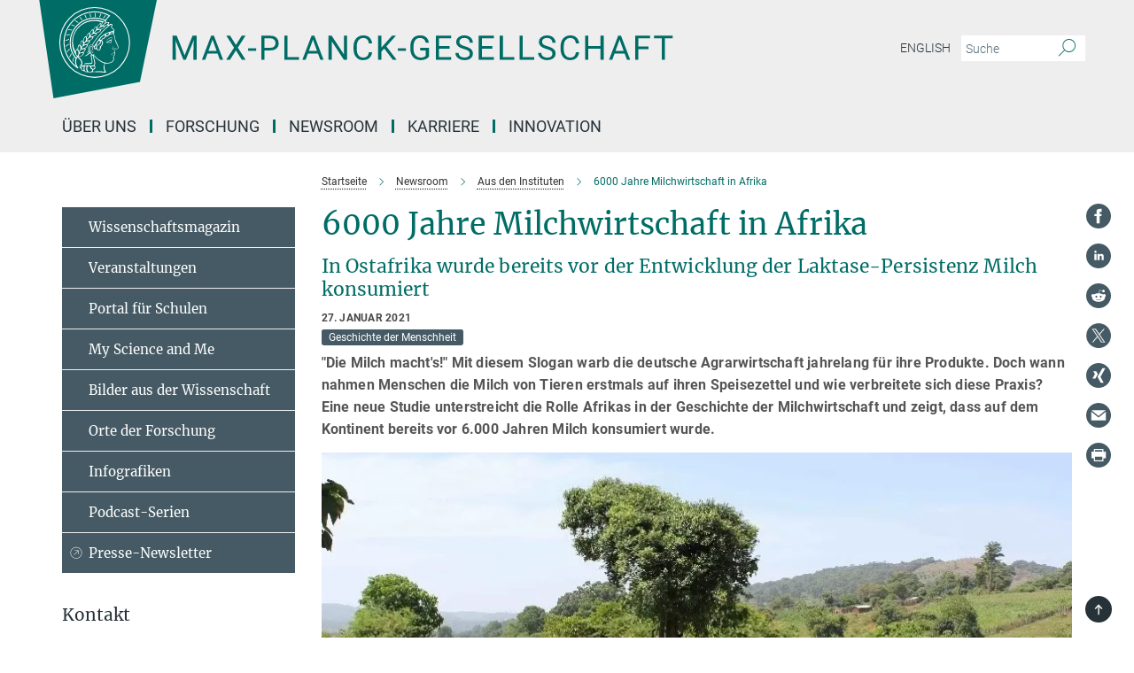

--- FILE ---
content_type: text/html; charset=utf-8
request_url: https://www.mpg.de/16347454/0127-wisy-9347732-x
body_size: 81351
content:
<!DOCTYPE html>
<html prefix="og: http://ogp.me/ns#" lang="de">
<head>
  <meta http-equiv="X-UA-Compatible" content="IE=edge">
  <meta content="width=device-width, initial-scale=1.0" name="viewport">
  <meta http-equiv="Content-Type" content="text/html; charset=utf-8"/>
  <title>6000 Jahre Milchwirtschaft in Afrika</title>
  
  <meta name="keywords" content="Proteomik
Entwicklung der Milchwirtschaft
Laktase-Persistenz
Afrika" /><meta name="description" content="Wann nahmen Menschen die Milch von Tieren erstmals auf ihren Speisezettel und wie verbreitete sich diese Praxis? Eine neue Studie unterstreicht die Rolle Afrikas in der Geschichte der Milchwirtschaft und zeigt, dass auf dem Kontinent bereits vor 6.000 Jahren Milch konsumiert wurde." />
  
  
<meta property="og:title" content="6000 Jahre Milchwirtschaft in Afrika">
<meta property="og:description" content="Wann nahmen Menschen die Milch von Tieren erstmals auf ihren Speisezettel und wie verbreitete sich diese Praxis? Eine neue Studie unterstreicht die Rolle Afrikas in der Geschichte der Milchwirtschaft und zeigt, dass auf dem Kontinent bereits vor 6.000 Jahren Milch konsumiert wurde.">
<meta property="og:type" content="website">
<meta property="og:url" content="https://www.mpg.de/16347454/6000-jahre-milchwirtschaft-in-afrika">
<meta property="og:image" content="https://www.mpg.de/16346650/original-1611840618.jpg?t=eyJ3aWR0aCI6MTIwMCwiaGVpZ2h0IjpudWxsLCJmaXQiOm51bGwsIm9ial9pZCI6MTYzNDY2NTB9--12e73443340bdf91acd17ed8e80f3db93cc7c53f">


  
  <meta name="twitter:image" content="https://www.mpg.de/16346650/original-1611840618.jpg?t=eyJ3aWR0aCI6MTIwMCwiaGVpZ2h0Ijo2MjgsImZpdCI6ImNyb3AiLCJvYmpfaWQiOjE2MzQ2NjUwfQ%3D%3D--6af1c14176f1fbf38d78dee43dae159f892d1380">


  <meta name="msapplication-TileColor" content="#fff" />
<meta name="msapplication-square70x70logo" content="/assets/touch-icon-70x70-16c94b19254f9bb0c9f8e8747559f16c0a37fd015be1b4a30d7d1b03ed51f755.png" />
<meta name="msapplication-square150x150logo" content="/assets/touch-icon-150x150-3b1e0a32c3b2d24a1f1f18502efcb8f9e198bf2fc47e73c627d581ffae537142.png" />
<meta name="msapplication-wide310x150logo" content="/assets/touch-icon-310x150-067a0b4236ec2cdc70297273ab6bf1fc2dcf6cc556a62eab064bbfa4f5256461.png" />
<meta name="msapplication-square310x310logo" content="/assets/touch-icon-310x310-d33ffcdc109f9ad965a6892ec61d444da69646747bd88a4ce7fe3d3204c3bf0b.png" />
<link rel="apple-touch-icon" type="image/png" href="/assets/touch-icon-180x180-a3e396f9294afe6618861344bef35fc0075f9631fe80702eb259befcd682a42c.png" sizes="180x180">
<link rel="icon" type="image/png" href="/assets/touch-icon-32x32-143e3880a2e335e870552727a7f643a88be592ac74a53067012b5c0528002367.png" sizes="32x32">

  <link rel="preload" href="/assets/roboto-v20-latin-ext_latin_greek-ext_greek_cyrillic-ext_cyrillic-700-8d2872cf0efbd26ce09519f2ebe27fb09f148125cf65964890cc98562e8d7aa3.woff2" as="font" type="font/woff2" crossorigin="anonymous">
  
  <style>
  body {
    --uc-typography-scale: 1.6;
  }
</style>
<script id="usercentrics-cmp"
        src="https://web.cmp.usercentrics.eu/ui/loader.js"
        data-settings-id="oO9e28BlWRtyf2"
        
        data-language="de"
        async></script>
  <script type="application/javascript">
    var UC_UI_SUPPRESS_CMP_DISPLAY=true;
  </script>

  
  <script>var ROOT_PATH = '/';var LANGUAGE = 'de';var PATH_TO_CMS = 'https://mpg.iedit.mpg.de';var INSTANCE_NAME = 'mpg';var VAPID_PUBLIC_KEY = new Uint8Array([4, 48, 119, 68, 208, 6, 253, 116, 199, 79, 96, 204, 58, 250, 6, 5, 250, 93, 239, 176, 189, 218, 43, 135, 241, 51, 170, 22, 146, 129, 29, 14, 75, 146, 199, 84, 3, 70, 151, 69, 193, 63, 99, 199, 100, 15, 89, 12, 99, 169, 140, 243, 30, 182, 232, 200, 153, 79, 118, 143, 213, 255, 52, 142, 180]);</script>
  

      <style media="screen" id="critical-css">
          @font-face{font-family:'Merriweather';font-style:normal;font-weight:400;font-display:swap;src:url(/assets/merriweather-v22-latin-ext_latin-regular-66beb0431fbb61e4ea920ec62d1167d155c2debbbc0d5b760ae4eb2b43ba4e06.eot);src:local(""),url(/assets/merriweather-v22-latin-ext_latin-regular-66beb0431fbb61e4ea920ec62d1167d155c2debbbc0d5b760ae4eb2b43ba4e06.eot?#iefix) format("embedded-opentype"),url(/assets/merriweather-v22-latin-ext_latin-regular-0e44ebbb6e4641907c3b906f09c35fc59e1ff8432dfeb718a450914dfafaac9a.woff2) format("woff2"),url(/assets/merriweather-v22-latin-ext_latin-regular-3dc2f1d91d2ec19b945030a600c4403d69fed76f8ed8b3892ea416098e7265c1.woff) format("woff"),url(/assets/merriweather-v22-latin-ext_latin-regular-c093c8d68c6d812f4c2a1e6679c1a8d27ea21545ac9a3616e250f1be68869238.ttf) format("truetype"),url(/assets/merriweather-v22-latin-ext_latin-regular-4bf7dafac6ae725cfc671d36c7176c4e015417ebde856a0e06b4c09e1b45a57d.svg#Merriweather) format("svg")}@font-face{font-family:'Merriweather Sans';font-style:normal;font-weight:400;src:local("Merriweather Sans"),local("MerriweatherSans-Regular"),url(/assets/MerriweatherSans-Regular-d2efd4d9fe6ff129962f92dda627c4337b65ee6b3fb7da84709b805e15db6d81.ttf)}@font-face{font-family:'Merriweather Sans';font-style:normal;font-weight:400;src:local("Merriweather Sans"),local("MerriweatherSans-Regular"),url(/assets/MerriweatherSans-Regular-d2efd4d9fe6ff129962f92dda627c4337b65ee6b3fb7da84709b805e15db6d81.ttf)}@font-face{font-family:'Merriweather Sans';font-style:normal;font-weight:400;src:local("Merriweather Sans"),local("MerriweatherSans-Regular"),url(/assets/MerriweatherSans-Regular-d2efd4d9fe6ff129962f92dda627c4337b65ee6b3fb7da84709b805e15db6d81.ttf)}@font-face{font-family:'Merriweather Sans';font-style:normal;font-weight:300;src:local("Merriweather Sans Light"),local("MerriweatherSans-Light"),url(/assets/MerriweatherSans-Light-55861f721a7f90c7d40be3ed28aa945ad6bacd23ee524ab93d5243b8de669a2d.ttf)}@font-face{font-family:'Merriweather Sans';font-style:normal;font-weight:700;src:local("Merriweather Sans Bold"),local("MerriweatherSans-Bold"),url(/assets/MerriweatherSans-Bold-055f396e6f9a1fa9f7d627432ce1d7c5f532fa7853c287c57457d959897139b0.ttf)}@font-face{font-family:'Josefin Sans';font-style:normal;font-weight:700;src:local("Josefin Sans Bold"),local("JosefinSans-Bold"),url(/assets/JosefinSans-Bold-4c4040241f19417ddd84e38603d0e08c743e69d43dbdff491ff4ca0daeffa802.ttf)}@font-face{font-family:'Roboto';font-style:normal;font-weight:300;font-display:swap;src:url(/assets/roboto-v20-latin-ext_latin_greek-ext_greek_cyrillic-ext_cyrillic-300-435d7096bf6da56f8b4bfddec6c1f566dffea19d7f24bd14d4525ba898657679.eot);src:local(""),url(/assets/roboto-v20-latin-ext_latin_greek-ext_greek_cyrillic-ext_cyrillic-300-435d7096bf6da56f8b4bfddec6c1f566dffea19d7f24bd14d4525ba898657679.eot?#iefix) format("embedded-opentype"),url(/assets/roboto-v20-latin-ext_latin_greek-ext_greek_cyrillic-ext_cyrillic-300-78e391b02f442de38b10eec6b951be4eb10fc6723d0d12e09a668fd58cc4ed75.woff2) format("woff2"),url(/assets/roboto-v20-latin-ext_latin_greek-ext_greek_cyrillic-ext_cyrillic-300-5ca91c5114555a52b8b36228d5c3954418a1d3c5539bb95574b844792b0ca220.woff) format("woff"),url(/assets/roboto-v20-latin-ext_latin_greek-ext_greek_cyrillic-ext_cyrillic-300-16640b3fa7f58d40b5f616d6a3097e2875d533829c29df260b7cdec4d7be58f4.ttf) format("truetype"),url(/assets/roboto-v20-latin-ext_latin_greek-ext_greek_cyrillic-ext_cyrillic-300-53e32a84e92e043af3f9dce3d50e57ce1efe62ad101aa89660774b70a53b463a.svg#Roboto) format("svg")}@font-face{font-family:'Roboto';font-style:italic;font-weight:300;font-display:swap;src:url(/assets/roboto-v20-latin-ext_latin_greek-ext_greek_cyrillic-ext_cyrillic-300italic-ec376bb16f9e65b7dda0297a2d3ed6649076f0b3709562bc31334e14876f5854.eot);src:local(""),url(/assets/roboto-v20-latin-ext_latin_greek-ext_greek_cyrillic-ext_cyrillic-300italic-ec376bb16f9e65b7dda0297a2d3ed6649076f0b3709562bc31334e14876f5854.eot?#iefix) format("embedded-opentype"),url(/assets/roboto-v20-latin-ext_latin_greek-ext_greek_cyrillic-ext_cyrillic-300italic-0c71e7705498d4779fb5076a292f2106aec088d9d7e3c067bb5751e282a7ca88.woff2) format("woff2"),url(/assets/roboto-v20-latin-ext_latin_greek-ext_greek_cyrillic-ext_cyrillic-300italic-8df128092002db6ad32a11d2158d261b939e5dd8715308700fe1a02a3228105d.woff) format("woff"),url(/assets/roboto-v20-latin-ext_latin_greek-ext_greek_cyrillic-ext_cyrillic-300italic-822519363f3161064f90021e8979a85add692867f16444cd555ef51d4b9dc95c.ttf) format("truetype"),url(/assets/roboto-v20-latin-ext_latin_greek-ext_greek_cyrillic-ext_cyrillic-300italic-3cd097f009c3f57de9ba85f9cbe59cf19d0892d4027351806d91c7d27213d615.svg#Roboto) format("svg")}@font-face{font-family:'Roboto';font-style:normal;font-weight:400;font-display:swap;src:url(/assets/roboto-v20-latin-ext_latin_greek-ext_greek_cyrillic-ext_cyrillic-regular-ca97335987b26814c9a1128525e1c36748c4b59bbd0a6ac198cca1b3e1f19a47.eot);src:local(""),url(/assets/roboto-v20-latin-ext_latin_greek-ext_greek_cyrillic-ext_cyrillic-regular-ca97335987b26814c9a1128525e1c36748c4b59bbd0a6ac198cca1b3e1f19a47.eot?#iefix) format("embedded-opentype"),url(/assets/roboto-v20-latin-ext_latin_greek-ext_greek_cyrillic-ext_cyrillic-regular-e53c6e6f12e654511a31cef074d7890d31ff144d80c7f0c4c276bea9a91839f0.woff2) format("woff2"),url(/assets/roboto-v20-latin-ext_latin_greek-ext_greek_cyrillic-ext_cyrillic-regular-b1f39721c99437d4c8949a9330d548bb9d6cdbf80cd88d5fd543549fe3173b8c.woff) format("woff"),url(/assets/roboto-v20-latin-ext_latin_greek-ext_greek_cyrillic-ext_cyrillic-regular-9bcffbc3ad7737fe8e39c4f45c4e2152b2dc84638d87508a0be916e286ff3928.ttf) format("truetype"),url(/assets/roboto-v20-latin-ext_latin_greek-ext_greek_cyrillic-ext_cyrillic-regular-3bea3afe6e3078ec3b0e56cd80ad97b059bb335af794ba57b5845ff44b77bcd3.svg#Roboto) format("svg")}@font-face{font-family:'Roboto';font-style:italic;font-weight:400;font-display:swap;src:url(/assets/roboto-v20-latin-ext_latin_greek-ext_greek_cyrillic-ext_cyrillic-italic-f69fdfd6d1d0a4c842222ce093cc5660ebdce260a8f10ca6bda4f09ba9bfedea.eot);src:local(""),url(/assets/roboto-v20-latin-ext_latin_greek-ext_greek_cyrillic-ext_cyrillic-italic-f69fdfd6d1d0a4c842222ce093cc5660ebdce260a8f10ca6bda4f09ba9bfedea.eot?#iefix) format("embedded-opentype"),url(/assets/roboto-v20-latin-ext_latin_greek-ext_greek_cyrillic-ext_cyrillic-italic-97c5e50bb04419b691386360609236c0a1aa949105684d7db8fedc3c35cc3c91.woff2) format("woff2"),url(/assets/roboto-v20-latin-ext_latin_greek-ext_greek_cyrillic-ext_cyrillic-italic-13660f8926f257e5c63f6a5a723b3ae8aecd340258ee40868152eb9a9939a7d3.woff) format("woff"),url(/assets/roboto-v20-latin-ext_latin_greek-ext_greek_cyrillic-ext_cyrillic-italic-abde90d734b17b439edc49f2b27c8d6d10a4a0a0f295d5c1535cb3c0a0e2bd8d.ttf) format("truetype"),url(/assets/roboto-v20-latin-ext_latin_greek-ext_greek_cyrillic-ext_cyrillic-italic-5965290041d32ef9c7b1166269586ead7e989d55414ed66db27d177004eae3fc.svg#Roboto) format("svg")}@font-face{font-family:'Roboto';font-style:normal;font-weight:700;font-display:swap;src:url(/assets/roboto-v20-latin-ext_latin_greek-ext_greek_cyrillic-ext_cyrillic-700-6aa4356d93abb4f7c5a59bd0e05f1bbc25ffd273459e65966ddecaa80f8be19f.eot);src:local(""),url(/assets/roboto-v20-latin-ext_latin_greek-ext_greek_cyrillic-ext_cyrillic-700-6aa4356d93abb4f7c5a59bd0e05f1bbc25ffd273459e65966ddecaa80f8be19f.eot?#iefix) format("embedded-opentype"),url(/assets/roboto-v20-latin-ext_latin_greek-ext_greek_cyrillic-ext_cyrillic-700-8d2872cf0efbd26ce09519f2ebe27fb09f148125cf65964890cc98562e8d7aa3.woff2) format("woff2"),url(/assets/roboto-v20-latin-ext_latin_greek-ext_greek_cyrillic-ext_cyrillic-700-95d57dc45afb9c82a1fa417d4620c87c9d293487719630ac1b021f7e653a6891.woff) format("woff"),url(/assets/roboto-v20-latin-ext_latin_greek-ext_greek_cyrillic-ext_cyrillic-700-254e8be2b6cb8096f59e2d9e60c984801055371a3bea2999531a0cf9dfc393db.ttf) format("truetype"),url(/assets/roboto-v20-latin-ext_latin_greek-ext_greek_cyrillic-ext_cyrillic-700-2da189152a7f131b78c66343dbed734e1f1b31b679ee8ed97b9deb048080da06.svg#Roboto) format("svg")}@font-face{font-family:'Roboto';font-style:italic;font-weight:700;font-display:swap;src:url(/assets/roboto-v20-latin-ext_latin_greek-ext_greek_cyrillic-ext_cyrillic-700italic-9ee9aef483ed383ce18582ef3b55f7b2d91278b07a77b9a6ea4e72c322cdc616.eot);src:local(""),url(/assets/roboto-v20-latin-ext_latin_greek-ext_greek_cyrillic-ext_cyrillic-700italic-9ee9aef483ed383ce18582ef3b55f7b2d91278b07a77b9a6ea4e72c322cdc616.eot?#iefix) format("embedded-opentype"),url(/assets/roboto-v20-latin-ext_latin_greek-ext_greek_cyrillic-ext_cyrillic-700italic-00c1eaa7cafeb781b619ef7abbecf978ce3fb7be6b870b7cf1f29b947a2e45b4.woff2) format("woff2"),url(/assets/roboto-v20-latin-ext_latin_greek-ext_greek_cyrillic-ext_cyrillic-700italic-9cc3be355c151b807974482ce327ad855f8856e78b15a9dea8aec36295804e78.woff) format("woff"),url(/assets/roboto-v20-latin-ext_latin_greek-ext_greek_cyrillic-ext_cyrillic-700italic-9590be4b5d91eb81a948a84ddfb370005c69b546b49d2a6b70bee30b3090ae81.ttf) format("truetype"),url(/assets/roboto-v20-latin-ext_latin_greek-ext_greek_cyrillic-ext_cyrillic-700italic-63b1f75d9ff9eb92f7273a44a8677db95969553ad6d82141f71b3c25d729bd49.svg#Roboto) format("svg")}@font-face{font-family:'Open Sans';font-style:normal;font-weight:400;src:local("Open Sans"),local("OpenSans-Regular"),url(/assets/OpenSans-Regular-f20d5ed577a1ddc48fd428b61d9538ef88d6ddcc1ccd8565a2cf7e9f03bd4cc7.ttf)}@font-face{font-family:'Open Sans';font-style:normal;font-weight:700;src:local("Open Sans Bold"),local("OpenSans-Bold"),url(/assets/OpenSans-Bold-5ccf0a4d12a5fb44a9831d93841cee9c1188d900987a2b83d5884ee240d7ab46.ttf)}@font-face{font-family:'Open Sans';font-style:normal;font-weight:600;src:local("Open Sans Semi Bold"),local("OpenSans-SemiBold"),url(/assets/OpenSans-SemiBold-b3185de4446e67a69ed55fd1337466f660afc5f7eb161137865d21ae69778df1.ttf)}@font-face{font-family:'mpg_iconsregular';src:url(/assets/mpg_icons-webfont-0b8e4bd6ecdc12aad710d8d9d882d0e05fa5580824d8d5cee65048d70be5a133.eot);src:url(/assets/mpg_icons-webfont-fbcdd2a22910ced3dda265405bb43de9eb1be44ace22869d590c9b0069ac84cf.woff) format("woff");font-weight:normal;font-style:normal}.mpg-icon::after,.twitter_icon::after,.phone_icon::after,.email_icon::after,.external::after,.mpg-icon::before,.twitter_icon::before,.phone_icon::before,.email_icon::before,.external::before{-moz-osx-font-smoothing:grayscale;-webkit-font-smoothing:antialiased;font-family:"mpg_iconsregular";font-style:normal;font-weight:normal;line-height:1em;margin:0;vertical-align:middle}.mpg-icon-english::after{background-image:url(/assets/responsive/uk-581d9beff5f105fe0fc75e5630500da6edb38324921da716d39b49aab9d16d37.svg);background-repeat:no-repeat;background-size:contain;content:"";display:block;height:1em;width:2em}.mpg-icon-logo::before{content:"\F000" !important}.mpg-icon-up1::before{content:"\F001" !important}.mpg-icon-right1::before,.external::before{content:"\F002" !important}.mpg-icon-down1::before{content:"\F003" !important}.mpg-icon-left1::before{content:"\F004" !important}.mpg-icon-up2::before{content:"\F005" !important}.mpg-icon-right2::before{content:"\F006" !important}.mpg-icon-down2::after{content:"\F007" !important}.mpg-icon-left2::before{content:"\F008" !important}.mpg-icon-clipboard::before{content:"\F009" !important}.mpg-icon-pdf::before{content:"\F032" !important}.mpg-icon-event::before{content:"\F00a" !important}.mpg-icon-attention::before{content:"\F00b" !important}.mpg-icon-fax::before{content:"\F00c" !important}.mpg-icon-page::before{content:"\F00d" !important}.mpg-icon-filter::before{content:"\F00e" !important}.mpg-icon-lab::before{content:"\F00f" !important}.mpg-icon-interests::before,.mpg-icon-research_interests::before{content:"\F010" !important}.mpg-icon-question::before{content:"\F011" !important}.mpg-icon-home::before{content:"\F012" !important}.mpg-icon-search::after{content:"\F013" !important;font-size:2em;vertical-align:middle}.mpg-icon-email::before,.email_icon::before{content:"\F014" !important}.mpg-icon-video::before{content:"\F015" !important}.mpg-icon-play2::before{content:"\F016" !important}.mpg-icon-hierarchy::before{content:"\F017" !important}.mpg-icon-news::before{content:"\F018" !important}.mpg-icon-phone::before,.phone_icon::before{content:"\F019" !important}.mpg-icon-pin::before{content:"\F01a" !important}.mpg-icon-listen2::before{content:"\F01b" !important}.mpg-icon-presentation::before{content:"\F01c" !important}.mpg-icon-medal::before,.mpg-icon-research_medals::before{content:"\F01d" !important}.mpg-icon-book::before{content:"\F01e" !important}.mpg-icon-share::before{content:"\F01f" !important}.mpg-icon-sign::before{content:"\F020" !important}.mpg-icon-podcast::before,.mpg-icon-sound::before{content:"\F021" !important}.mpg-icon-tag::before{content:"\F022" !important}.mpg-icon-imprs::before{content:"\F023" !important}.mpg-icon-person::before{content:"\F024" !important}.mpg-icon-persons::before{content:"\F025" !important}.mpg-icon-vcard::before{content:"\F026" !important}.mpg-icon-facebook::after{content:"\F027" !important}.mpg-icon-linkedin::after{content:"\F028" !important}.mpg-icon-feed::after{content:"\F029" !important}.mpg-icon-twitter::before,.twitter_icon::before{content:"\F02a" !important}.mpg-icon-youtube::after{content:"\F02b" !important}.mpg-icon-drag-hor::before{content:"\F02c" !important}.mpg-icon-drag-ver::before{content:"\F02d" !important}.mpg-icon-image::before{content:"\F02e" !important}.mpg-icon-list::before{content:"\F02f" !important}.mpg-icon-at::before{content:"\F02f" !important}.mpg-icon-file-doc::before{content:"\F031" !important}.mpg-icon-file-pdf::before{content:"\F032" !important}.mpg-icon-file-ppt::before{content:"\F033" !important}.mpg-icon-file-zip::before{content:"\F034" !important}.mpg-icon-left3::before{content:"\F035" !important}.mpg-icon-right3::before{content:"\F036" !important}.mpg-icon-play::before{content:"\F037" !important}.mpg-icon-listen::before{content:"\F038" !important}.external:not(.more):not(.twitter_icon)::before{display:inline-block;font-size:.9em;margin-left:.1em;margin-right:.25em;transform:rotate(-45deg) translate(0, -0.15em)}.job-ticker .text-right .external.more::before{display:inline-block;font-size:1.3em;margin-left:.1em;margin-right:.25em;transform:rotate(-45deg) translate(0, -0.15em)}.extension_job_ticker .external.more.pull-right::before{transform:rotate(-45deg) translate(0, -0.15em)}.ticker a.more.external::before{transform:translate(-0.15em) rotate(-45deg)}.link_title.external:not(.more):not(.twitter_icon)::before{font-size:2em;margin-right:.1em;transform:rotate(-45deg) translate(0, -0.3em)}.email_icon::before{font-size:1.4em;display:inline-block}.phone_icon::before{font-size:1.4em;display:inline-block}.twitter_icon::before{font-size:1.4em;color:#1DA1F2;margin-right:3px;display:inline-block}.open_access_icon::after{vertical-align:text-top;display:inline-block;width:1.5ch;content:" ";height:1.2em;background:no-repeat right 25%/auto 80% url(/assets/Open_Access_logo_PLoS_white-a436fe520f67d515e6e55d715d61592a87803ff4468597bf3ec5e83c1690b4a1.svg)}.mpg-icon::after,.email_icon::after,.phone_icon::after,.twitter_icon::after,.external::after,.mpg-icon::before,.email_icon::before,.phone_icon::before,.twitter_icon::before,.external::before{-moz-osx-font-smoothing:grayscale;-webkit-font-smoothing:antialiased;font-family:"mpg_iconsregular";font-style:normal;font-weight:normal;line-height:1em;margin:0;vertical-align:middle}.mpg-icon::after,.email_icon::after,.phone_icon::after,.twitter_icon::after,ol.breadcrumb>li.breadcrumb-item:not(:first-child)::after,.external::after,.mpg-icon::before,.email_icon::before,.phone_icon::before,.twitter_icon::before,ol.breadcrumb>li.breadcrumb-item:not(:first-child)::before,.external::before{-moz-osx-font-smoothing:grayscale;-webkit-font-smoothing:antialiased;font-family:"mpg_iconsregular";font-style:normal;font-weight:normal;line-height:1em;margin:0;vertical-align:middle}.mpg-icon-logo::before{content:"" !important}.external::before{content:"" !important}.mpg-icon-right2::before{content:"" !important}ol.breadcrumb>li.breadcrumb-item:not(:first-child)::before{content:"" !important}.mpg-icon-right2::before,ol.breadcrumb>li.breadcrumb-item:not(:first-child)::before{content:"" !important}.mpg-icon-down2::after{content:"" !important}.mpg-icon-filter::before{content:"" !important}.mpg-icon-search::after{content:"" !important;font-size:2em;vertical-align:middle}.mpg-icon-email::before,.email_icon::before{content:"" !important}.mpg-icon-phone::before,.phone_icon::before{content:"" !important}.external:not(.more):not(.twitter_icon)::before{display:inline-block;font-size:.9em;margin-left:.1em;margin-right:.25em;transform:rotate(-45deg) translate(0, -0.15em)}html{font-family:sans-serif;-ms-text-size-adjust:100%;-webkit-text-size-adjust:100%}body{margin:0}footer,header,main,nav{display:block}article,aside,figure,footer,header,main,nav{display:block}article,aside,figcaption,figure,footer,header,main,nav{display:block}aside,footer,header,main,nav{display:block}article,aside,figure,footer,header,nav{display:block}a{background-color:transparent}strong{font-weight:bold}h1{font-size:2em;margin:0.67em 0}sub,sup{font-size:75%;line-height:0;position:relative;vertical-align:baseline}sup{top:-0.5em}sub{bottom:-0.25em}img{border:0}svg:not(:root){overflow:hidden}figure{margin:1em 40px}button,input{color:inherit;font:inherit;margin:0}button,input,select{color:inherit;font:inherit;margin:0}button{overflow:visible}button{text-transform:none}button,select{text-transform:none}button{-webkit-appearance:button}button::-moz-focus-inner,input::-moz-focus-inner{border:0;padding:0}input{line-height:normal}input[type="checkbox"]{box-sizing:border-box;padding:0}input[type="search"]{-webkit-appearance:textfield;box-sizing:content-box}input[type="search"]::-webkit-search-cancel-button,input[type="search"]::-webkit-search-decoration{-webkit-appearance:none}*{-webkit-box-sizing:border-box;-moz-box-sizing:border-box;box-sizing:border-box}*:before,*:after{-webkit-box-sizing:border-box;-moz-box-sizing:border-box;box-sizing:border-box}html{font-size:10px}body{font-family:"Roboto","Tahoma",Arial,sans-serif;font-size:16px;line-height:1.7;color:#333333;background-color:#fff}input,button{font-family:inherit;font-size:inherit;line-height:inherit}input,button,select{font-family:inherit;font-size:inherit;line-height:inherit}a{color:#006c66;text-decoration:none}figure{margin:0}img{vertical-align:middle}.img-responsive{display:block;max-width:100%;height:auto}.sr-only{position:absolute;width:1px;height:1px;padding:0;margin:-1px;overflow:hidden;clip:rect(0, 0, 0, 0);border:0}h1,h2{font-family:inherit;font-weight:500;line-height:1.1;color:inherit}h1,h2,h4,.h3{font-family:inherit;font-weight:500;line-height:1.1;color:inherit}h1,h2,h3{font-family:inherit;font-weight:500;line-height:1.1;color:inherit}h1,h2,h3,.h3{font-family:inherit;font-weight:500;line-height:1.1;color:inherit}h1,h2,h3,h4,.h3,.h4,.research_report .research_head_fields .header-text{font-family:inherit;font-weight:500;line-height:1.1;color:inherit}h1,h2{margin-top:27px;margin-bottom:13.5px}h1,h2,.h3{margin-top:27px;margin-bottom:13.5px}h1,h2,h3{margin-top:27px;margin-bottom:13.5px}h1,h2,h3,.h3{margin-top:27px;margin-bottom:13.5px}h4{margin-top:13.5px;margin-bottom:13.5px}h4,.h4,.research_report .research_head_fields .header-text{margin-top:13.5px;margin-bottom:13.5px}h1{font-size:34px}h2{font-size:22px}.h3{font-size:19px}h3{font-size:19px}h3,.h3{font-size:19px}h4{font-size:16px}h4,.h4,.research_report .research_head_fields .header-text{font-size:16px}p{margin:0 0 13.5px}.text-center{text-align:center}ul{margin-top:0;margin-bottom:13.5px}ul,ol{margin-top:0;margin-bottom:13.5px}ul ul{margin-bottom:0}.container:before,.container:after{display:table;content:" "}.row:before,.row:after{display:table;content:" "}.nav:before,.nav:after{display:table;content:" "}.navbar:before,.navbar:after{display:table;content:" "}.navbar-header:before,.navbar-header:after{display:table;content:" "}.navbar-collapse:before,.navbar-collapse:after{display:table;content:" "}.clearfix:before,.clearfix:after{display:table;content:" "}.container:after{clear:both}.row:after{clear:both}.nav:after{clear:both}.navbar:after{clear:both}.navbar-header:after{clear:both}.navbar-collapse:after{clear:both}.clearfix:after{clear:both}.container{padding-right:15px;padding-left:15px;margin-right:auto;margin-left:auto}@media (min-width: 768px){.container{width:750px}}@media (min-width: 992px){.container{width:970px}}@media (min-width: 1200px){.container{width:1170px}}.row{margin-right:-15px;margin-left:-15px}.container{padding-right:15px;padding-left:15px;margin-right:auto;margin-left:auto}.container:before,.container:after{display:table;content:" "}.container:after{clear:both}@media (min-width: 768px){.container{width:750px}}@media (min-width: 992px){.container{width:970px}}@media (min-width: 1200px){.container{width:1170px}}.container-fluid{padding-right:15px;padding-left:15px;margin-right:auto;margin-left:auto}.container-fluid:before,.container-fluid:after{display:table;content:" "}.container-fluid:after{clear:both}.row{margin-right:-15px;margin-left:-15px}.row:before,.row:after{display:table;content:" "}.row:after{clear:both}.row-no-gutters{margin-right:0;margin-left:0}.row-no-gutters [class*="col-"]{padding-right:0;padding-left:0}.col-xs-1,.col-sm-1,.col-md-1,.col-lg-1,.col-xs-2,.col-sm-2,.col-md-2,.col-lg-2,.col-xs-3,.col-sm-3,.col-md-3,.col-lg-3,.col-xs-4,.col-sm-4,.col-md-4,.col-lg-4,.col-xs-5,.col-sm-5,.col-md-5,.col-lg-5,.col-xs-6,.col-sm-6,.col-md-6,.col-lg-6,.col-xs-7,.col-sm-7,.col-md-7,.col-lg-7,.col-xs-8,.col-sm-8,.col-md-8,.col-lg-8,.col-xs-9,.col-sm-9,.col-md-9,.col-lg-9,.col-xs-10,.col-sm-10,.col-md-10,.col-lg-10,.col-xs-11,.col-sm-11,.col-md-11,.col-lg-11,.col-xs-12,.col-sm-12,.col-md-12,.col-lg-12{position:relative;min-height:1px;padding-right:15px;padding-left:15px}.col-xs-1,.col-xs-2,.col-xs-3,.col-xs-4,.col-xs-5,.col-xs-6,.col-xs-7,.col-xs-8,.col-xs-9,.col-xs-10,.col-xs-11,.col-xs-12{float:left}.col-xs-1{width:8.3333333333%}.col-xs-2{width:16.6666666667%}.col-xs-3{width:25%}.col-xs-4{width:33.3333333333%}.col-xs-5{width:41.6666666667%}.col-xs-6{width:50%}.col-xs-7{width:58.3333333333%}.col-xs-8{width:66.6666666667%}.col-xs-9{width:75%}.col-xs-10{width:83.3333333333%}.col-xs-11{width:91.6666666667%}.col-xs-12{width:100%}.col-xs-pull-0{right:auto}.col-xs-pull-1{right:8.3333333333%}.col-xs-pull-2{right:16.6666666667%}.col-xs-pull-3{right:25%}.col-xs-pull-4{right:33.3333333333%}.col-xs-pull-5{right:41.6666666667%}.col-xs-pull-6{right:50%}.col-xs-pull-7{right:58.3333333333%}.col-xs-pull-8{right:66.6666666667%}.col-xs-pull-9{right:75%}.col-xs-pull-10{right:83.3333333333%}.col-xs-pull-11{right:91.6666666667%}.col-xs-pull-12{right:100%}.col-xs-push-0{left:auto}.col-xs-push-1{left:8.3333333333%}.col-xs-push-2{left:16.6666666667%}.col-xs-push-3{left:25%}.col-xs-push-4{left:33.3333333333%}.col-xs-push-5{left:41.6666666667%}.col-xs-push-6{left:50%}.col-xs-push-7{left:58.3333333333%}.col-xs-push-8{left:66.6666666667%}.col-xs-push-9{left:75%}.col-xs-push-10{left:83.3333333333%}.col-xs-push-11{left:91.6666666667%}.col-xs-push-12{left:100%}.col-xs-offset-0{margin-left:0%}.col-xs-offset-1{margin-left:8.3333333333%}.col-xs-offset-2{margin-left:16.6666666667%}.col-xs-offset-3{margin-left:25%}.col-xs-offset-4{margin-left:33.3333333333%}.col-xs-offset-5{margin-left:41.6666666667%}.col-xs-offset-6{margin-left:50%}.col-xs-offset-7{margin-left:58.3333333333%}.col-xs-offset-8{margin-left:66.6666666667%}.col-xs-offset-9{margin-left:75%}.col-xs-offset-10{margin-left:83.3333333333%}.col-xs-offset-11{margin-left:91.6666666667%}.col-xs-offset-12{margin-left:100%}@media (min-width: 768px){.col-sm-1,.col-sm-2,.col-sm-3,.col-sm-4,.col-sm-5,.col-sm-6,.col-sm-7,.col-sm-8,.col-sm-9,.col-sm-10,.col-sm-11,.col-sm-12{float:left}.col-sm-1{width:8.3333333333%}.col-sm-2{width:16.6666666667%}.col-sm-3{width:25%}.col-sm-4{width:33.3333333333%}.col-sm-5{width:41.6666666667%}.col-sm-6{width:50%}.col-sm-7{width:58.3333333333%}.col-sm-8{width:66.6666666667%}.col-sm-9{width:75%}.col-sm-10{width:83.3333333333%}.col-sm-11{width:91.6666666667%}.col-sm-12{width:100%}.col-sm-pull-0{right:auto}.col-sm-pull-1{right:8.3333333333%}.col-sm-pull-2{right:16.6666666667%}.col-sm-pull-3{right:25%}.col-sm-pull-4{right:33.3333333333%}.col-sm-pull-5{right:41.6666666667%}.col-sm-pull-6{right:50%}.col-sm-pull-7{right:58.3333333333%}.col-sm-pull-8{right:66.6666666667%}.col-sm-pull-9{right:75%}.col-sm-pull-10{right:83.3333333333%}.col-sm-pull-11{right:91.6666666667%}.col-sm-pull-12{right:100%}.col-sm-push-0{left:auto}.col-sm-push-1{left:8.3333333333%}.col-sm-push-2{left:16.6666666667%}.col-sm-push-3{left:25%}.col-sm-push-4{left:33.3333333333%}.col-sm-push-5{left:41.6666666667%}.col-sm-push-6{left:50%}.col-sm-push-7{left:58.3333333333%}.col-sm-push-8{left:66.6666666667%}.col-sm-push-9{left:75%}.col-sm-push-10{left:83.3333333333%}.col-sm-push-11{left:91.6666666667%}.col-sm-push-12{left:100%}.col-sm-offset-0{margin-left:0%}.col-sm-offset-1{margin-left:8.3333333333%}.col-sm-offset-2{margin-left:16.6666666667%}.col-sm-offset-3{margin-left:25%}.col-sm-offset-4{margin-left:33.3333333333%}.col-sm-offset-5{margin-left:41.6666666667%}.col-sm-offset-6{margin-left:50%}.col-sm-offset-7{margin-left:58.3333333333%}.col-sm-offset-8{margin-left:66.6666666667%}.col-sm-offset-9{margin-left:75%}.col-sm-offset-10{margin-left:83.3333333333%}.col-sm-offset-11{margin-left:91.6666666667%}.col-sm-offset-12{margin-left:100%}}@media (min-width: 992px){.col-md-1,.col-md-2,.col-md-3,.col-md-4,.col-md-5,.col-md-6,.col-md-7,.col-md-8,.col-md-9,.col-md-10,.col-md-11,.col-md-12{float:left}.col-md-1{width:8.3333333333%}.col-md-2{width:16.6666666667%}.col-md-3{width:25%}.col-md-4{width:33.3333333333%}.col-md-5{width:41.6666666667%}.col-md-6{width:50%}.col-md-7{width:58.3333333333%}.col-md-8{width:66.6666666667%}.col-md-9{width:75%}.col-md-10{width:83.3333333333%}.col-md-11{width:91.6666666667%}.col-md-12{width:100%}.col-md-pull-0{right:auto}.col-md-pull-1{right:8.3333333333%}.col-md-pull-2{right:16.6666666667%}.col-md-pull-3{right:25%}.col-md-pull-4{right:33.3333333333%}.col-md-pull-5{right:41.6666666667%}.col-md-pull-6{right:50%}.col-md-pull-7{right:58.3333333333%}.col-md-pull-8{right:66.6666666667%}.col-md-pull-9{right:75%}.col-md-pull-10{right:83.3333333333%}.col-md-pull-11{right:91.6666666667%}.col-md-pull-12{right:100%}.col-md-push-0{left:auto}.col-md-push-1{left:8.3333333333%}.col-md-push-2{left:16.6666666667%}.col-md-push-3{left:25%}.col-md-push-4{left:33.3333333333%}.col-md-push-5{left:41.6666666667%}.col-md-push-6{left:50%}.col-md-push-7{left:58.3333333333%}.col-md-push-8{left:66.6666666667%}.col-md-push-9{left:75%}.col-md-push-10{left:83.3333333333%}.col-md-push-11{left:91.6666666667%}.col-md-push-12{left:100%}.col-md-offset-0{margin-left:0%}.col-md-offset-1{margin-left:8.3333333333%}.col-md-offset-2{margin-left:16.6666666667%}.col-md-offset-3{margin-left:25%}.col-md-offset-4{margin-left:33.3333333333%}.col-md-offset-5{margin-left:41.6666666667%}.col-md-offset-6{margin-left:50%}.col-md-offset-7{margin-left:58.3333333333%}.col-md-offset-8{margin-left:66.6666666667%}.col-md-offset-9{margin-left:75%}.col-md-offset-10{margin-left:83.3333333333%}.col-md-offset-11{margin-left:91.6666666667%}.col-md-offset-12{margin-left:100%}}@media (min-width: 1200px){.col-lg-1,.col-lg-2,.col-lg-3,.col-lg-4,.col-lg-5,.col-lg-6,.col-lg-7,.col-lg-8,.col-lg-9,.col-lg-10,.col-lg-11,.col-lg-12{float:left}.col-lg-1{width:8.3333333333%}.col-lg-2{width:16.6666666667%}.col-lg-3{width:25%}.col-lg-4{width:33.3333333333%}.col-lg-5{width:41.6666666667%}.col-lg-6{width:50%}.col-lg-7{width:58.3333333333%}.col-lg-8{width:66.6666666667%}.col-lg-9{width:75%}.col-lg-10{width:83.3333333333%}.col-lg-11{width:91.6666666667%}.col-lg-12{width:100%}.col-lg-pull-0{right:auto}.col-lg-pull-1{right:8.3333333333%}.col-lg-pull-2{right:16.6666666667%}.col-lg-pull-3{right:25%}.col-lg-pull-4{right:33.3333333333%}.col-lg-pull-5{right:41.6666666667%}.col-lg-pull-6{right:50%}.col-lg-pull-7{right:58.3333333333%}.col-lg-pull-8{right:66.6666666667%}.col-lg-pull-9{right:75%}.col-lg-pull-10{right:83.3333333333%}.col-lg-pull-11{right:91.6666666667%}.col-lg-pull-12{right:100%}.col-lg-push-0{left:auto}.col-lg-push-1{left:8.3333333333%}.col-lg-push-2{left:16.6666666667%}.col-lg-push-3{left:25%}.col-lg-push-4{left:33.3333333333%}.col-lg-push-5{left:41.6666666667%}.col-lg-push-6{left:50%}.col-lg-push-7{left:58.3333333333%}.col-lg-push-8{left:66.6666666667%}.col-lg-push-9{left:75%}.col-lg-push-10{left:83.3333333333%}.col-lg-push-11{left:91.6666666667%}.col-lg-push-12{left:100%}.col-lg-offset-0{margin-left:0%}.col-lg-offset-1{margin-left:8.3333333333%}.col-lg-offset-2{margin-left:16.6666666667%}.col-lg-offset-3{margin-left:25%}.col-lg-offset-4{margin-left:33.3333333333%}.col-lg-offset-5{margin-left:41.6666666667%}.col-lg-offset-6{margin-left:50%}.col-lg-offset-7{margin-left:58.3333333333%}.col-lg-offset-8{margin-left:66.6666666667%}.col-lg-offset-9{margin-left:75%}.col-lg-offset-10{margin-left:83.3333333333%}.col-lg-offset-11{margin-left:91.6666666667%}.col-lg-offset-12{margin-left:100%}}label{display:inline-block;max-width:100%;margin-bottom:5px;font-weight:700}input[type="search"]{-webkit-box-sizing:border-box;-moz-box-sizing:border-box;box-sizing:border-box;-webkit-appearance:none;appearance:none}input[type="checkbox"]{margin:4px 0 0;margin-top:1px \9;line-height:normal}select[multiple]{height:auto}.form-control{display:block;width:100%;height:41px;padding:6px 12px;font-size:16px;line-height:1.7;color:#555555;background-color:#fff;background-image:none;border:1px solid #ccc;border-radius:0;-webkit-box-shadow:inset 0 1px 1px rgba(0,0,0,0.075);box-shadow:inset 0 1px 1px rgba(0,0,0,0.075)}.form-control::-ms-expand{background-color:transparent;border:0}.form-group{margin-bottom:15px}@media (min-width: 768px){.navbar-form .form-group{display:inline-block;margin-bottom:0;vertical-align:middle}.navbar-form .form-control{display:inline-block;width:auto;vertical-align:middle}}.form-control::-moz-placeholder{color:#999;opacity:1}.form-control:-ms-input-placeholder{color:#999}.form-control::-webkit-input-placeholder{color:#999}.btn{display:inline-block;margin-bottom:0;font-weight:normal;text-align:center;white-space:nowrap;vertical-align:middle;touch-action:manipulation;background-image:none;border:1px solid transparent;padding:6px 12px;font-size:16px;line-height:1.7;border-radius:0}.btn-default{color:#333;background-color:#fff;border-color:#ccc}.btn-primary{color:#fff;background-color:#006c66;border-color:#00534e}.collapse{display:none}.dropdown{position:relative}.dropdown-menu{position:absolute;top:100%;left:0;z-index:1000;display:none;float:left;min-width:160px;padding:5px 0;margin:2px 0 0;font-size:16px;text-align:left;list-style:none;background-color:#fff;background-clip:padding-box;border:1px solid #ccc;border:1px solid rgba(0,0,0,0.15);border-radius:0;-webkit-box-shadow:0 6px 12px rgba(0,0,0,0.175);box-shadow:0 6px 12px rgba(0,0,0,0.175)}.dropdown-menu.pull-right{right:0;left:auto}.dropdown-menu>li>a{display:block;padding:3px 20px;clear:both;font-weight:400;line-height:1.7;color:#333333;white-space:nowrap}.nav{padding-left:0;margin-bottom:0;list-style:none}.nav>li{position:relative;display:block}.nav>li>a{position:relative;display:block;padding:10px 15px}.nav-tabs{border-bottom:1px solid #ddd}.nav-tabs>li{float:left;margin-bottom:-1px}.nav-tabs>li>a{margin-right:2px;line-height:1.7;border:1px solid transparent;border-radius:0 0 0 0}.nav-tabs>li.active>a{color:#555555;background-color:#fff;border:1px solid #ddd;border-bottom-color:transparent}.nav-justified,.nav-tabs.nav-justified{width:100%}.nav-justified>li,.nav-tabs.nav-justified>li{float:none}.nav-justified>li>a,.nav-tabs.nav-justified>li>a{margin-bottom:5px;text-align:center}.nav-justified>.dropdown .dropdown-menu{top:auto;left:auto}@media (min-width: 768px){.nav-justified>li,.nav-tabs.nav-justified>li{display:table-cell;width:1%}.nav-justified>li>a,.nav-tabs.nav-justified>li>a{margin-bottom:0}}.nav-tabs.nav-justified{border-bottom:0}.nav-tabs.nav-justified>li>a{margin-right:0;border-radius:0}.nav-tabs.nav-justified>.active>a{border:1px solid #ddd}@media (min-width: 768px){.nav-tabs.nav-justified>li>a{border-bottom:1px solid #ddd;border-radius:0 0 0 0}.nav-tabs.nav-justified>.active>a{border-bottom-color:#fff}}.tab-content>.tab-pane{display:none}.tab-content>.active{display:block}.nav-tabs .dropdown-menu{margin-top:-1px;border-top-left-radius:0;border-top-right-radius:0}.navbar{position:relative;min-height:50px;margin-bottom:27px;border:1px solid transparent}@media (min-width: 992px){.navbar{border-radius:0}}@media (min-width: 992px){.navbar-header{float:left}}.navbar-collapse{padding-right:15px;padding-left:15px;overflow-x:visible;border-top:1px solid transparent;box-shadow:inset 0 1px 0 rgba(255,255,255,0.1);-webkit-overflow-scrolling:touch}@media (min-width: 992px){.navbar-collapse{width:auto;border-top:0;box-shadow:none}.navbar-collapse.collapse{display:block !important;height:auto !important;padding-bottom:0;overflow:visible !important}}.container>.navbar-header{margin-right:-15px;margin-left:-15px}@media (min-width: 992px){.container>.navbar-header{margin-right:0;margin-left:0}}.navbar-brand{float:left;height:50px;padding:11.5px 15px;font-size:20px;line-height:27px}@media (min-width: 992px){.navbar>.container .navbar-brand{margin-left:-15px}}.navbar-toggle{position:relative;float:right;padding:9px 10px;margin-right:15px;margin-top:8px;margin-bottom:8px;background-color:transparent;background-image:none;border:1px solid transparent;border-radius:0}@media (min-width: 992px){.navbar-toggle{display:none}}.navbar-toggle .icon-bar{display:block;width:22px;height:2px;border-radius:1px}.navbar-toggle .icon-bar+.icon-bar{margin-top:4px}.navbar-nav{margin:5.75px -15px}@media (min-width: 992px){.navbar-nav{float:left;margin:0}.navbar-nav>li{float:left}.navbar-nav>li>a{padding-top:11.5px;padding-bottom:11.5px}}.navbar-nav>li>a{padding-top:10px;padding-bottom:10px;line-height:27px}.navbar-form{padding:10px 15px;margin-right:-15px;margin-left:-15px;border-top:1px solid transparent;border-bottom:1px solid transparent;-webkit-box-shadow:inset 0 1px 0 rgba(255,255,255,0.1),0 1px 0 rgba(255,255,255,0.1);box-shadow:inset 0 1px 0 rgba(255,255,255,0.1),0 1px 0 rgba(255,255,255,0.1);margin-top:4.5px;margin-bottom:4.5px}@media (min-width: 992px){.navbar-form{width:auto;padding-top:0;padding-bottom:0;margin-right:0;margin-left:0;border:0;-webkit-box-shadow:none;box-shadow:none}}@media (max-width: 991px){.navbar-form .form-group{margin-bottom:5px}.navbar-form .form-group:last-child{margin-bottom:0}}.navbar-nav>li>.dropdown-menu{margin-top:0;border-top-left-radius:0;border-top-right-radius:0}@media (min-width: 992px){.navbar-left{float:left !important}.navbar-right{float:right !important;margin-right:-15px}}.navbar-default{background-color:#f8f8f8;border-color:#e7e7e7}.navbar-default .navbar-nav>li>a{color:#263238}.navbar-default .navbar-toggle{border-color:#ddd}.navbar-default .navbar-toggle .icon-bar{background-color:#888}.navbar-default .navbar-collapse,.navbar-default .navbar-form{border-color:#e7e7e7}.breadcrumb{padding:8px 15px;margin-bottom:27px;list-style:none;background-color:#f5f5f5;border-radius:0}.breadcrumb>li{display:inline-block}.breadcrumb>li+li:before{padding:0 5px;color:#ccc;content:"/ "}.breadcrumb>.active{color:#455a64}.pull-right{float:right !important}.pull-left{float:left !important}@-ms-viewport{width:device-width}.visible-xs{display:none !important}.visible-sm{display:none !important}.visible-md{display:none !important}.visible-lg{display:none !important}.visible-xs-block,.visible-xs-inline,.visible-xs-inline-block,.visible-sm-block,.visible-sm-inline,.visible-sm-inline-block,.visible-md-block,.visible-md-inline,.visible-md-inline-block,.visible-lg-block,.visible-lg-inline,.visible-lg-inline-block{display:none !important}@media (max-width: 767px){.visible-xs{display:block !important}table.visible-xs{display:table !important}tr.visible-xs{display:table-row !important}th.visible-xs,td.visible-xs{display:table-cell !important}}@media (max-width: 767px){.visible-xs-block{display:block !important}}@media (max-width: 767px){.visible-xs-inline{display:inline !important}}@media (max-width: 767px){.visible-xs-inline-block{display:inline-block !important}}@media (min-width: 768px) and (max-width: 991px){.visible-sm{display:block !important}table.visible-sm{display:table !important}tr.visible-sm{display:table-row !important}th.visible-sm,td.visible-sm{display:table-cell !important}}@media (min-width: 768px) and (max-width: 991px){.visible-sm-block{display:block !important}}@media (min-width: 768px) and (max-width: 991px){.visible-sm-inline{display:inline !important}}@media (min-width: 768px) and (max-width: 991px){.visible-sm-inline-block{display:inline-block !important}}@media (min-width: 992px) and (max-width: 1199px){.visible-md{display:block !important}table.visible-md{display:table !important}tr.visible-md{display:table-row !important}th.visible-md,td.visible-md{display:table-cell !important}}@media (min-width: 992px) and (max-width: 1199px){.visible-md-block{display:block !important}}@media (min-width: 992px) and (max-width: 1199px){.visible-md-inline{display:inline !important}}@media (min-width: 992px) and (max-width: 1199px){.visible-md-inline-block{display:inline-block !important}}@media (min-width: 1200px){.visible-lg{display:block !important}table.visible-lg{display:table !important}tr.visible-lg{display:table-row !important}th.visible-lg,td.visible-lg{display:table-cell !important}}@media (min-width: 1200px){.visible-lg-block{display:block !important}}@media (min-width: 1200px){.visible-lg-inline{display:inline !important}}@media (min-width: 1200px){.visible-lg-inline-block{display:inline-block !important}}@media (max-width: 767px){.hidden-xs{display:none !important}}@media (min-width: 768px) and (max-width: 991px){.hidden-sm{display:none !important}}@media (min-width: 992px) and (max-width: 1199px){.hidden-md{display:none !important}}@media (min-width: 1200px){.hidden-lg{display:none !important}}.visible-print{display:none !important}@media print{.visible-print{display:block !important}table.visible-print{display:table !important}tr.visible-print{display:table-row !important}th.visible-print,td.visible-print{display:table-cell !important}}.visible-print-block{display:none !important}@media print{.visible-print-block{display:block !important}}.visible-print-inline{display:none !important}@media print{.visible-print-inline{display:inline !important}}.visible-print-inline-block{display:none !important}@media print{.visible-print-inline-block{display:inline-block !important}}@media print{.hidden-print{display:none !important}}.visible-print-block{display:none !important}.slick-slider{-ms-touch-action:pan-y;-webkit-touch-callout:none;box-sizing:border-box;display:block;position:relative;touch-action:pan-y;visibility:hidden}.slick-initialized{visibility:visible}.slick-list{display:block;margin:0;overflow:hidden;padding:0;position:relative}.slick-slider .slick-track,.slick-slider .slick-list{-moz-transform:translate3d(0, 0, 0);-ms-transform:translate3d(0, 0, 0);-o-transform:translate3d(0, 0, 0);-webkit-transform:translate3d(0, 0, 0);transform:translate3d(0, 0, 0)}.slick-track{display:block;left:0;position:relative;top:0}.slick-track::before,.slick-track::after{content:"";display:table}.slick-track::after{clear:both}.slick-slide{display:none;float:right;height:100%;min-height:1px}.slick-initialized .slick-slide{display:block}button.slick-prev,button.slick-next{min-width:31px}.slick-prev,.slick-next{background:transparent;border:0;color:transparent;display:block;font-size:0;line-height:0;outline:none;padding:0;position:absolute;top:0;width:30px;height:100%;text-align:center;overflow:hidden}.slick-prev::before,.slick-next::before{-moz-osx-font-smoothing:grayscale;-webkit-font-smoothing:antialiased;color:#006c66;font-family:"mpg_iconsregular";font-size:70px;line-height:0;opacity:0.75;display:block;width:0;position:absolute;left:-65%;top:50%}.slick-prev{left:-25px}.slick-prev::before{content:""}.slick-next{right:-25px}.slick-next::before{content:""}.slick-pause-section{position:absolute;width:100%;bottom:-20px;height:20px;visibility:visible;text-align:center}.slick-pause-button{border:none;background:none;color:#006c66}#related-articles-container .slick-pause-section{bottom:0}@media (min-width: 768px){#related-articles-container .slick-pause-section{display:none}}header.navbar{background-color:#eeeeee;border:0;border-radius:0;margin:0}header.navbar .container{padding:0}header.navbar .navbar-header{position:relative}header.navbar .navbar-header svg rect{fill:#006c66;transition:transform 0.5s}header.navbar .navbar-header a.navbar-brand{background-image:url(/assets/responsive/logo-square-f232279c21f2b99c6eef21059e9521e3ddcfe8f893608fdfb223dee6007b3e75.svg);background-repeat:no-repeat;background-size:contain;font-size:72px;height:140px;position:relative;width:140px;z-index:10}header.navbar .navbar-header a.navbar-brand::before{color:#fff;font-size:82px;left:.15em;position:relative;width:80px;height:80px}header.navbar button.navbar-toggle[aria-expanded="true"] svg rect.burgerline-1{transform:rotate(45deg) translateY(10px)}header.navbar button.navbar-toggle[aria-expanded="true"] svg rect.burgerline-2{transform:rotate(45deg)}header.navbar button.navbar-toggle[aria-expanded="true"] svg rect.burgerline-3{transform:rotate(-45deg) translateY(-10px)}header.navbar .navbar-title-wrapper,header.navbar .lang-search{margin-left:0;width:auto}header.navbar .navbar-title-wrapper>.navbar-collapse,header.navbar .lang-search>.navbar-collapse{margin-top:40px;position:relative}header.navbar .navbar-title-wrapper .navbar-form,header.navbar .lang-search .navbar-form{margin:0}header.navbar .navbar-title-wrapper .navbar-form .btn,header.navbar .navbar-title-wrapper .navbar-form .form-control,header.navbar .lang-search .navbar-form .btn,header.navbar .lang-search .navbar-form .form-control{background-color:transparent;border:0;border-radius:0;box-shadow:none;color:rgba(0,108,102,0.5)}header.navbar .navbar-title-wrapper .navbar-form .btn,header.navbar .lang-search .navbar-form .btn{padding-bottom:0;padding-top:0}header.navbar .navbar-title-wrapper .navbar-form .btn i::after,header.navbar .lang-search .navbar-form .btn i::after{color:#006c66}header.navbar .navbar-title-wrapper #nav-main,header.navbar .lang-search #nav-main{margin-bottom:5px}header.navbar .navbar-title-wrapper .navbar-collapse .navbar-nav.navbar-meta,header.navbar .lang-search .navbar-collapse .navbar-nav.navbar-meta{position:absolute;right:15px;z-index:10;display:grid;grid-template-columns:repeat(6, auto)}@media (min-width: 1260px){header.navbar .navbar-title-wrapper .navbar-collapse .navbar-nav.navbar-meta.pwa-visible,header.navbar .lang-search .navbar-collapse .navbar-nav.navbar-meta.pwa-visible{right:-14px}header.navbar .navbar-title-wrapper .navbar-collapse .navbar-nav.navbar-meta .external-backlink,header.navbar .lang-search .navbar-collapse .navbar-nav.navbar-meta .external-backlink{padding-right:30px}}header.navbar .navbar-title-wrapper .navbar-collapse .navbar-nav.navbar-meta .external-backlink,header.navbar .lang-search .navbar-collapse .navbar-nav.navbar-meta .external-backlink{order:10;grid-column:1 / -1}header.navbar .navbar-title-wrapper .navbar-collapse .navbar-nav.navbar-meta>li>a,header.navbar .lang-search .navbar-collapse .navbar-nav.navbar-meta>li>a{color:#263238;font-size:14px;padding:.1em .5em}header.navbar .navbar-title-wrapper .navbar-collapse .navbar-nav.navbar-meta>li>a.backlink,header.navbar .lang-search .navbar-collapse .navbar-nav.navbar-meta>li>a.backlink{padding:20px 0 0 0;color:black;text-transform:none;font-size:15px;font-family:"Merriweather", serif;text-align:right}header.navbar .navbar-title-wrapper .navbar-collapse .navbar-nav.navbar-meta>li>a.backlink::before,header.navbar .lang-search .navbar-collapse .navbar-nav.navbar-meta>li>a.backlink::before{font-weight:bold;transform:translate(0, -1px) rotate(-45deg) translate(0, -0.15em)}header.navbar .navbar-title-wrapper .navbar-collapse .navbar-nav.navbar-meta .search-field,header.navbar .lang-search .navbar-collapse .navbar-nav.navbar-meta .search-field{padding-left:5px;padding-right:0}header.navbar .navbar-title-wrapper .navbar-collapse .navbar-nav.navbar-meta .search-field .form-group,header.navbar .lang-search .navbar-collapse .navbar-nav.navbar-meta .search-field .form-group{background-color:#fff}header.navbar .navbar-title-wrapper .navbar-collapse .navbar-nav.navbar-meta .search-field input,header.navbar .lang-search .navbar-collapse .navbar-nav.navbar-meta .search-field input{color:#546E7A !important;font-size:14px;height:auto;line-height:normal;padding:5px;width:95px}header.navbar .navbar-title-wrapper .navbar-collapse .navbar-nav.navbar-meta .search-field input::placeholder,header.navbar .lang-search .navbar-collapse .navbar-nav.navbar-meta .search-field input::placeholder{color:#546E7A !important}header.navbar .navbar-title-wrapper .navbar-collapse .navbar-nav.navbar-meta .search-field .btn,header.navbar .lang-search .navbar-collapse .navbar-nav.navbar-meta .search-field .btn{font-size:14px;min-width:0;padding:0 6px}header.navbar .navbar-title-wrapper .navbar-collapse .navbar-nav>li>a,header.navbar .lang-search .navbar-collapse .navbar-nav>li>a{background-color:transparent;padding:10px 7px;text-decoration:none;text-transform:uppercase}header.navbar .navbar-title-wrapper .navbar-collapse:nth-child(2) .navbar-nav>li>a,header.navbar .lang-search .navbar-collapse:nth-child(2) .navbar-nav>li>a{padding-bottom:0;padding-top:0}header.navbar .navbar-title-wrapper .navbar-collapse:first-child .navbar-text,header.navbar .lang-search .navbar-collapse:first-child .navbar-text{margin-top:0}header.navbar .navbar-title-wrapper .navbar-collapse:first-child .navbar-text a,header.navbar .lang-search .navbar-collapse:first-child .navbar-text a{background-repeat:no-repeat;background-size:contain;display:block;height:28px;width:620px}header.navbar .navbar-title-wrapper .navbar-collapse:first-child .navbar-text.de a,header.navbar .lang-search .navbar-collapse:first-child .navbar-text.de a{background-image:url(/assets/responsive/logo-font-de-8ece67723e59ab56c231bce938bb5fe16e0aa48688d6ff9e845165288d1d8170.svg)}header.navbar .navbar-title-wrapper .navbar-collapse:first-child .navbar-text.en a,header.navbar .lang-search .navbar-collapse:first-child .navbar-text.en a{background-image:url(/assets/responsive/logo-font-en-8ece67723e59ab56c231bce938bb5fe16e0aa48688d6ff9e845165288d1d8170.svg)}header.navbar .navbar-title-wrapper .navbar-collapse:first-child::after,header.navbar .lang-search .navbar-collapse:first-child::after{clear:right}header.navbar .navbar-collapse.in{overflow-y:visible}@media (max-width: 1199px){.navbar-text a{height:23px !important;width:600px !important}header.navbar .lang-search .navbar-collapse .navbar-nav.navbar-meta .language-switcher-links{order:3;grid-column:1 / -1}header.navbar .lang-search .navbar-collapse .navbar-nav.navbar-meta .external-backlink{padding:0}}@media (min-width: 768px) and (max-width: 991px){.navbar-text a{height:18px !important;width:550px !important}header.navbar .navbar-title-wrapper .navbar-collapse .navbar-nav.navbar-meta .search-field:hover .form-group{background-color:#fff;position:relative}header.navbar .navbar-title-wrapper .navbar-collapse .navbar-nav.navbar-meta .search-field:hover input[type="search"]{background-color:inherit;display:inline-block;left:-95px;position:absolute}header.navbar .navbar-title-wrapper .navbar-collapse .navbar-nav.navbar-meta .search-field .form-group{background-color:transparent}header.navbar .navbar-title-wrapper .navbar-collapse .navbar-nav.navbar-meta .search-field input[type="search"]{display:none}header.navbar .navbar-title-wrapper .navbar-collapse .navbar-nav.navbar-meta .search-field input[type="search"]+.btn{min-height:28px}}@media (max-width: 992px -1){.navbar-text{margin:3px 10px 9px !important}header.navbar .navbar-title-wrapper{margin-bottom:.1rem}header.navbar .navbar-header{position:absolute}}@media (max-width: 991px){.container>.navbar-header,.container>.navbar-collapse,.container-fluid>.navbar-header,.container-fluid>.navbar-collapse{margin:0}header.navbar .navbar-header{position:relative}header.navbar .navbar-header>a.navbar-brand{height:80px;padding-left:19px;padding-top:10px;position:absolute;width:115px;z-index:100}header.navbar .navbar-header>a.navbar-brand::before{font-size:60px;left:0;width:60px;height:60px}header.navbar .navbar-title-wrapper>.navbar-collapse{display:block;float:left;margin-left:11rem;margin-top:1.5rem;padding:0;width:45rem}header.navbar .navbar-title-wrapper>.navbar-collapse:first-child .navbar-text a{display:block;height:35px !important;width:auto !important}header.navbar .navbar-title-wrapper>.navbar-collapse:first-child .navbar-text.de a{background-position:0 5px}header.navbar .navbar-title-wrapper>.navbar-collapse:first-child .navbar-text.en a{background-position:0 5px}}@media (max-width: 767px){header.navbar .navbar-title-wrapper>.navbar-collapse{width:16rem}header.navbar .navbar-title-wrapper>.navbar-collapse:first-child .navbar-text.de a{background-image:url(/assets/responsive/logo-font-mobile-de-6d43154fd4846481763508c43a7a7dc27ded6a04898fe623aa16413c6147de52.svg);background-position:0 0}header.navbar .navbar-title-wrapper>.navbar-collapse:first-child .navbar-text.en a{background-image:url(/assets/responsive/logo-font-mobile-en-6d43154fd4846481763508c43a7a7dc27ded6a04898fe623aa16413c6147de52.svg);background-position:0 0}}#depsvg .deptext,#depsvg-xs .deptext{fill:#006c66}body.mpg header.navbar .navbar-header a.navbar-brand{background-image:url(/assets/responsive/logo-combined-exp-f99cfa8482bb1d0b50c6b40c9b8b21dbf1650fcf0662860a61ec8ab59793f3de.svg);background-size:auto 111px;width:722px}@media (max-width: 1199px){body.mpg header.navbar .navbar-header a.navbar-brand{background-image:url(/assets/responsive/logo-combined-exp-md-f456a68f8d7d9e8bbb08e08600c3f5d605666948cefe42a0bf2e3b15cec9f8d9.svg)}}@media (max-width: 991px){body.mpg header.navbar .navbar-header a.navbar-brand{background-image:url(/assets/responsive/logo-combined-exp-sm-72b70dea54530ac260ae3ff1fba87316509c4a218618f23a4a4ad604aac3e7c4.svg);background-size:auto 80px;width:660px}}@media (max-width: 767px){body.mpg header.navbar .navbar-header a.navbar-brand{background-image:url(/assets/responsive/logo-combined-exp-xs-68083717c6b62f8ba3e710429e713c9d550e88ef8299762a4076cc6ad30cc997.svg);background-size:auto 80px;width:calc(100vw - 55px)}}.mobile-search-pwa-container{display:flex;flex-flow:row nowrap}.mobile-search-container{position:relative;flex:1 1 auto;margin-right:6px}.mobile-search-pwa-container .pwa-settings-button{width:15%;height:24px;margin:45px 0px 0px -16px;padding:0 0.7rem;background-repeat:no-repeat;background-position:center}@media (min-width: 992px){.mobile-search-pwa-container .pwa-settings-button{display:none}}.btn{border-width:0;border-radius:0;font-family:"Merriweather",serif;padding-left:1em;padding-right:1em}.btn.btn-default{box-shadow:0 0 5px rgba(0,0,0,0.15)}.btn.btn-primary{box-shadow:0 0 5px rgba(255,255,255,0.15)}.container-full-width .teaser .text-box{padding:25px 25px 10px}aside.sidebar .teaser .text-box{padding:25px 25px 10px}aside.sidebar .teaser .text-box .description{margin-bottom:25px;letter-spacing:.01rem}aside.sidebar .teaser .text-box .more-link{display:block;max-height:25px;margin-left:-5px}aside.sidebar .teaser .text-box{padding:0 0 10px}aside.sidebar .teaser .text-box .description{margin-bottom:10px}.top-story .teaser{border-bottom:1px solid #ddd;padding-bottom:1em;margin-bottom:1em}.top-story .teaser h1{padding-bottom:0.25em}.top-story .teaser:last-of-type{border-bottom:none}.teaser{position:relative}.teaser::before{clear:both;content:"";display:block;float:none}.teaser.teaser-horizontal h1,.teaser.teaser-horizontal h3{line-height:1.1}.teaser.teaser-horizontal h3{line-height:1.1}.teaser.trngl{background-color:#fff}.teaser.teal a,.teaser.blue a{color:#fff}.teaser h2{color:#006c66;margin-top:0}.teaser h3{color:#006c66;margin-top:0}.teaser h4{color:#006c66;margin-top:0}.teaser .img-box img{min-width:100%}.teaser .img-box .external::before{position:absolute;top:1rem;left:1rem;padding:0;font-size:2rem;color:#006c66;font-weight:bold;z-index:1;border-radius:32px;background-color:rgba(255,255,255,0.7);padding:0;box-shadow:0 0 4px 2px rgba(255,255,255,0.7);text-shadow:0 0 2px white}.teaser .text-box h2{margin:0}.teaser .text-box h1,.teaser .text-box h3{margin:0}.teaser .text-box h3{margin:0}.teaser .text-box h4{margin:0}.responsive_column.white .teaser:not(.teal):not(.blue):not(.grey){background-color:#eeeeee}.img-box{display:block;position:relative}.teaser-extension{border-bottom:1px solid #eeeeee;margin:0 0 10px;padding:0 0 10px}.teaser-extension:last-child{border:0}.teaser-extension .img-box{display:block;position:relative}.teaser-extension .img-box a.external::before{position:absolute;top:1rem;left:1rem;padding:0;font-size:2rem;color:#006c66;font-weight:bold;z-index:1;border-radius:32px;background-color:rgba(255,255,255,0.7);padding:0;box-shadow:0 0 4px 2px rgba(255,255,255,0.7);text-shadow:0 0 2px white}@media (max-width: 991px){.teaser .img-box img{margin-bottom:1rem}}@media (max-width: 991px){.teaser .img-box img{margin-bottom:1rem}aside .teaser.teaser-extension .img-box{width:50%}}@media (max-width: 991px){.teaser .img-box img{margin-bottom:1rem}aside .teaser.teaser-extension .img-box{width:50%}aside .teaser.teaser-extension .text-box{width:50%}}@media (max-width: 767px){.container-full-width .teaser .text-box{padding:1em}}@media (max-width: 767px){.teaser .img-box img{margin-bottom:1rem}}@media (max-width: 767px){.teaser .img-box img{margin-bottom:1rem}aside .teaser.teaser-extension .img-box{width:50%}}@media (max-width: 767px){.teaser .img-box img{margin-bottom:1rem}aside .teaser.teaser-extension .img-box{width:50%}aside .teaser.teaser-extension .text-box{width:100%}}.teaser-list .teaser{border-bottom:1px solid #ddd;margin-bottom:0;padding:1.5em 0}.teaser-list .teaser .text-box{padding:0}.teaser-list .meta-information .data{padding-bottom:0}@media (min-width: 768px){.teaser-list .teaser,.top-story .teaser{margin-left:0;margin-right:0}}@media (min-width: 768px){.teaser-list .teaser{margin-left:0;margin-right:0}}@media (max-width: 767px){.top-story .teaser{margin-top:0}}.teaser-hero{position:relative}.teaser-hero .img-hero{height:100%;width:auto}.teaser-hero .picture-hero{height:100%;left:50%;min-height:100%;overflow:hidden;position:absolute;top:50%;transform:translateX(-50%) translateY(-50%);-webkit-transform:translateX(-50%) translateY(-50%);width:auto}@media (min-width: 768px){.teaser-hero .full-height,.teaser-hero .full-height-relative{height:100%}.teaser-hero .full-height-relative{position:relative}}@media (min-width: 768px){.teaser-hero .headline-wrapper{position:absolute}.teaser-hero .headline-wrapper.bottom-right{bottom:85px;left:41.6666666667%}}.teaser-hero .headline{background-image:url(/assets/responsive/hottopic-headline-8ca4f17e4ff406c6a687acd20a85982833b30d0cd80af82b2cb2e1bfa21689cb.svg);background-repeat:no-repeat;background-size:100% 100%;margin-top:4em;padding:1.8em;position:relative;z-index:1}@media (max-width: 767px){.teaser-hero .headline{background-image:url(/assets/responsive/hottopic-headline-8ca4f17e4ff406c6a687acd20a85982833b30d0cd80af82b2cb2e1bfa21689cb.svg)}}.teaser-hero .headline h1{margin:0}.teaser-hero .headline .more-link{margin-top:10px;font-size:14px}.teaser-hero.background-block{height:600px}.teaser.teaser-offset{margin-top:-100px}.teaser-offset .text-box h2{margin-bottom:15px}@media (max-width: 767px){.teaser.teaser-offset{margin-top:0}}@media (max-width: 767px){.teaser-hero .headline-wrapper{margin:0 !important;border-top:35px solid #eee;background:#eee}.teaser-hero .img-hero{left:0;position:static;top:0;height:auto;min-height:auto;width:100%;transform:none}.teaser-hero .picture-hero{left:0;position:static;top:0;height:auto;min-height:auto;width:100%;transform:none}.teaser-hero.background-block{height:auto;overflow:visible}.teaser-hero.background-block .headline{padding:10px 15px;margin:0;position:relative;bottom:-15px}.teaser-hero.background-block .headline h1{font-size:2.5rem}}@media (max-width: 767px){article .content{padding:2em 0}}.teaser-offset.trngl.trngl-left::after{background-image:url(/assets/responsive/triangle_ul-e2411efabac8e25be70cd87ed9dbb9c25d88c53d19dfee05f5506ef0e7696356.svg);display:block;background-size:100% 100%;-webkit-background-size:100% 100%}.trngl{margin-bottom:3em;position:relative}.trngl.trngl-left{margin-bottom:1.7rem}.trngl::after{background-repeat:no-repeat;background-size:contain;bottom:-7%;content:"";height:7%;left:0;position:absolute;width:100%;display:none}@media (max-width: 767px){.trngl.trngl-left{margin:0 -15px 0}.teaser-offset.trngl .text-box{padding-bottom:5px !important}.teaser-offset.trngl.trngl-left{margin:0.5em -15px 1.5em -15px}}ol.breadcrumb{background-color:transparent;list-style:none;margin:-30px 0 0 0;padding:1.5em 0 1em 0}ol.breadcrumb>li.breadcrumb-item:not(:first-child)::before{color:#006c66;font-size:1.4em;padding-left:4px;vertical-align:middle}ol.breadcrumb>li.breadcrumb-item{float:left;font-size:12px}ol.breadcrumb>li.breadcrumb-item>a{color:#333333;font-weight:400}ol.breadcrumb>li.breadcrumb-item>span{color:#006c66;font-weight:400}@media (min-width: 768px) and (max-width: 991px){ol.breadcrumb{margin:10px 0 0 0;padding:1em 0}ol.breadcrumb li{display:none}ol.breadcrumb li:nth-last-of-type(1){display:inline}ol.breadcrumb li:nth-last-of-type(2){display:inline}ol.breadcrumb li:nth-last-of-type(3){display:inline}ol.breadcrumb li:nth-last-of-type(3)::before{display:none}}@media (min-width: 768px) and (max-width: 991px){ol.breadcrumb{margin:10px 0 0 0;padding:1em 0}ol.breadcrumb li{display:none}ol.breadcrumb li:nth-last-of-type(1){display:inline}ol.breadcrumb li:nth-last-of-type(2){display:inline}}@media (max-width: 767px){ol.breadcrumb{margin:-10px 0 0 0;padding:1em 0}ol.breadcrumb li:first-child{margin:0 0 0 7.5px}ol.breadcrumb li{display:none}ol.breadcrumb li:nth-last-of-type(2){display:inline}ol.breadcrumb li:nth-last-of-type(2)::before{display:none}ol.breadcrumb li:nth-last-of-type(1){display:inline}}nav .breadcrumb{overflow:hidden;text-overflow:ellipsis;white-space:nowrap;text-align:left}ol.breadcrumb>li.breadcrumb-item{float:none}footer.footer .h3 .mpg-icon,footer.footer .h3 .external,footer.footer .h3 .email_icon,footer.footer .h3 .phone_icon,footer.footer .h3 .twitter_icon{display:none}footer.footer .to-top{background-image:url(/assets/responsive/arrow-to-top-basis-mask-4174a50ea9c4086fe639891ae5ff138f2a2805812745530636f9b7991fbeb732.svg);background-color:#263238;background-position:2px center;background-repeat:no-repeat;background-size:30px;color:#fff;display:block;font-size:17px;line-height:26px;padding:.5rem 1rem;position:absolute;right:1em;text-transform:uppercase;text-decoration:none !important;text-align:right;top:-9rem;width:84px;height:34px;border-radius:0px;overflow:hidden}footer.footer .to-top::before{display:block;position:absolute;top:0;left:0;width:100%;height:100%;content:" ";opacity:1;background-image:url(/assets/responsive/arrow-to-top-transform-mask-9ea6e312fdefdee8b17c2c3ab5ebc6d74e752d27facdb50f8b45b56f9bbefa52.svg);background-position:2px center;background-repeat:no-repeat;background-size:30px}footer.footer .to-top.as-button{border-radius:15px;width:30px;height:30px;padding:3.9px 0px 0px 3.9px;line-height:22.5px;position:fixed;top:unset;bottom:1em;left:calc(50% + 585px);background-position:0px center;color:transparent !important}@media (max-width: 1259px){footer.footer .to-top.as-button{left:unset;right:10px;bottom:10px;z-index:1000}}footer.footer .to-top.as-button::before{opacity:0;background-position:0px center}@media (max-width: 767px){.h3{margin-top:5px}.h3 .mpg-icon,.h3 .external,.h3 .email_icon,.h3 .phone_icon,.h3 .twitter_icon{display:inline-block !important}footer.footer .to-top{top:-3rem}}@media (max-width: 767px){.h3 .mpg-icon,.h3 .external,.h3 .email_icon,.h3 .phone_icon,.h3 .twitter_icon{display:inline-block !important}footer.footer .to-top{top:-3rem}}figure.image-extension{clear:both;display:block;margin-bottom:1.5em;position:relative;z-index:9}figure.image-extension.pull-left{width:40%}figure.image-extension.pull-left{margin:0 1em 1em 0}figure.image-extension img{min-width:100%}figure.image-extension figcaption.figure-caption{background-color:#eeeeee;font-size:14px;padding:1em}figure.image-extension p{margin-bottom:0}@media (max-width: 767px){article figure.top-image{margin:0 -15px}}@media (max-width: 767px){figure.image-extension{float:none !important;margin:1em 0}}@media (max-width: 767px){figure.image-extension{float:none !important;margin:1em 0}figure.image-extension.pull-left{margin:1em 0;width:100%}}#main_nav{margin:-10px 15px 15px -15px;width:100%}#main_nav>li>a.main-navi-item{display:inline-block;z-index:10000}.mega-dropdown{position:static !important}.mega-dropdown .main-navi-item{padding-left:15px !important;padding-right:15px !important;border-right:3px solid #006c66;line-height:15px}.mega-dropdown:last-child .main-navi-item{border:none}.mega-dropdown>a{font-size:18px;font-weight:400}.dropdown-toggle span:not(.arrow-dock){display:inline-block;transform:rotate(0deg)}.dropdown-toggle span:not(.arrow-dock)::after{font-size:1.5em;vertical-align:middle}.navbar{margin-bottom:0}.navbar-default{background-color:transparent;border:0}.navbar-nav>li>.dropdown-menu{border-radius:0;margin-top:7px;left:15px}.mega-dropdown-menu{background-clip:border-box;border:1px solid #eeeeee;padding:20px 10px;width:100%;z-index:2000}.dropdown-title ul li{line-height:1.5em;max-height:100px;overflow:hidden;text-overflow:ellipsis;white-space:nowrap}.mega-dropdown-menu>li ul{margin:0;padding:0}.mega-dropdown-menu>li ul>li{list-style:none}.mega-dropdown-menu>li ul>li>ul{list-style:none;padding:0}.mega-dropdown-menu>li ul>li>a{clear:both;color:#006c66;display:block;padding:.35em .7em;text-transform:uppercase;white-space:normal;font-weight:400}li.dropdown-title ul li{word-wrap:break-word}li.dropdown-title ul li a{color:#263238;font-weight:400;padding:.15em .7em;text-transform:none}header.navbar .navbar-title-wrapper .navbar-collapse .navbar-nav>li>a.main-navi-item+.dropdown-toggle{text-align:center}@media (min-width: 992px){.dropdown.mega-dropdown>.main-navi-item span.arrow-dock::before{border-bottom:20px solid #fff;border-left:30px solid transparent;border-right:30px solid transparent;content:"";left:50%;margin-left:-30px;position:absolute;top:24px;z-index:10000}.dropdown.mega-dropdown>.main-navi-item span.arrow-dock::after{border-bottom:20px solid #eeeeee;border-left:30px solid transparent;border-right:30px solid transparent;content:"";left:50%;margin-left:-30px;position:absolute;top:23px;z-index:9000}#main_nav>li.dropdown.mega-dropdown>.dropdown-toggle:not(.main-navi-item){display:inline-block;float:right;height:24px;padding-left:0;vertical-align:middle}form.navbar-form.mobile.search-field{margin-left:7.6em;padding:5px 30px 15px;width:74.5%}.navbar{min-height:3em}.navbar-form .form-group{width:100%}.dropdown .arrow-dock,.dropdown .dropdown-menu{display:block;opacity:0;visibility:hidden}}@media (max-width: 991px){.nav.navbar-nav a{font-size:16px}.nav.navbar-nav{background-color:#eeeeee;float:none;z-index:11}header.navbar.hero{background-color:#eeeeee;border-radius:0;z-index:11;min-height:62.5px}ul#main_nav.nav.navbar-nav{margin:0;padding:0}ul#main_nav.nav.navbar-nav>li.dropdown.mega-dropdown{border-bottom:0.1rem #e2e2e2 solid;overflow:hidden}ul#main_nav.nav.navbar-nav>li.dropdown.mega-dropdown .mega-dropdown-menu{border:0}ul#main_nav.nav.navbar-nav>li.dropdown.mega-dropdown:first-child{border-top:0.1rem #e2e2e2 solid}.mega-dropdown-menu::before{display:none}header.navbar .navbar-title-wrapper{margin-left:0}#main_nav>li>ul{padding:0}#main_nav>li>ul>li{padding:0}#main_nav>li>ul>li ul>li>a{padding:.7em 1em 0}#main_nav>li>ul>li ul>li>ul>li>a{padding:.35em 1em}.navbar-nav>li>.dropdown-menu{box-shadow:none;margin:0;position:static}#main_nav>li>a.main-navi-item{display:block;float:left;padding:.5em 1em;width:85%}#main_nav>li>.dropdown-toggle{display:inline-block;float:left;padding:.7rem;width:15%}#main_nav>li>.dropdown-toggle .mpg-icon,#main_nav>li>.dropdown-toggle .external,#main_nav>li>.dropdown-toggle .email_icon,#main_nav>li>.dropdown-toggle .phone_icon,#main_nav>li>.dropdown-toggle .twitter_icon{background:#fff;border-radius:50%;line-height:0.5em !important}.remove-padding>.navbar-header{float:left}.navbar .navbar-default .navbar-header{height:100%;right:0;width:100%}.navbar-default .navbar-toggle{background:transparent;border:0;display:inline-block;height:4rem;margin-right:0.4em;margin-top:0;position:relative;top:15px;width:4rem;z-index:30}.navbar-default .navbar-toggle .icon-bar{background-color:#006c66;border-radius:1px;display:block;height:3px;margin:0;position:absolute;right:0;width:30px}.navbar-default .navbar-toggle .icon-bar:nth-child(2){top:2px}.navbar-default .navbar-toggle .icon-bar:nth-child(3){top:11px}.navbar-default .navbar-toggle .icon-bar:nth-child(4){top:20px}.navbar-default .navbar-toggle .icon-bar:nth-child(5){top:29px}.navbar-form.mobile.search-field{background-color:#eeeeee;border:0;margin:0;padding:2em 1em 1em}.navbar-form.mobile.search-field>.form-group{display:block}.navbar-form.mobile.search-field>.form-group input{background-color:#fff;border:0;display:block;float:left;font-size:1.3em;padding-bottom:25px;padding-top:25px;width:100%}.navbar-form.mobile.search-field>.form-group button{border:0;font-size:1.6rem;line-height:3em;overflow:hidden;position:absolute;right:15px;text-decoration:none}.mega-dropdown{position:relative !important}.mega-dropdown .main-navi-item{border:none;line-height:inherit}}@media (min-width: 992px){li.dropdown.mega-dropdown.clearfix[data-positioning="2"]{position:relative !important}li.dropdown.mega-dropdown.clearfix[data-positioning="2"]>ul.col-xs-12.dropdown-menu.mega-dropdown-menu.row{left:50%;right:unset;transform:translateX(-50%);width:780px}li.dropdown.mega-dropdown.clearfix[data-positioning="2"]>ul.col-xs-12.dropdown-menu.mega-dropdown-menu.row li.menu-column{width:50%}}.nav-tabs{border:0}.nav-tabs>li>a{background-color:#455b66;border:0;border-radius:0;color:#fff;line-height:1.7em;padding:.3em .66874em;text-transform:uppercase;white-space:nowrap}.nav-tabs>li>a::before{font-size:1.4em;margin-right:.2em;vertical-align:middle}.nav-tabs>li.active:not(.select-tab) a{background-color:#006c66;border:0;color:#fff}.nav-tabs>li.select-tab{width:100%}.nav-tabs>li.select-tab button{font-family:"Roboto","Tahoma",Arial,sans-serif;text-transform:uppercase;width:100%}.nav-tabs>li.select-tab button::after{font-size:2em;vertical-align:middle}.nav-tabs>li.select-tab ul{width:100%}.nav-tabs>li.select-tab ul li a span::before{font-size:2em;margin-right:.2em;vertical-align:middle}.nav-tabs.nav-justified>li>a{border:0;border-radius:0;font-family:"Merriweather",serif;text-align:left}.nav-tabs.nav-justified>li:not(:nth-last-child(2)) a{margin-right:2px}.article-filter{margin:1em 0}.article-select .dropdown{display:inline}.article-select .dropdown button{background-color:transparent;border:1px solid #777;border-radius:0;color:#455a64;line-height:1.6em;padding:.5em 1em}.article-select .dropdown button::after{font-size:1.5em;vertical-align:middle}.tag-search{position:relative}.tag-search .btn{font-size:2rem;height:100%;position:absolute;right:0;top:0;width:auto;color:#333 !important;background:#fff !important;border:1px solid #777 !important}.tag-selector-form select{width:100%}.tag-selector-form button{padding-top:.5em}.tag-selector-form button::before{vertical-align:top}@media (max-width: 767px){.article-select{margin-top:1em}}.extension-image-zoom .slick-outer{position:fixed;background-color:rgba(73,73,73,0.95);bottom:-500px;top:-500px;left:0;right:0;z-index:20000}.extension-image-zoom .fullscreen-slick{position:fixed;bottom:0;top:0;left:0;right:0;color:white}.extension-image-zoom .fullscreen-slick .slick-slide{height:100vh;width:100vw;overflow-y:auto;float:left}.extension-image-zoom .fullscreen-slick .scrollable-center{display:-moz-flex;display:-ms-flexbox;display:-webkit-box;display:-webkit-flex;display:flex;align-items:center;justify-content:center;-webkit-align-items:center;-webkit-justify-content:center;min-height:100vh}.extension-image-zoom .fullscreen-slick .image-hold{text-align:center}.extension-image-zoom .fullscreen-slick .text-hold{caption-side:bottom;padding:0 10px;margin-bottom:20px}.extension-image-zoom .fullscreen-slick .center-hold{display:block;width:min-content}.extension-image-zoom .fullscreen-slick strong{color:white !important}.extension-image-zoom .pseudo-hide{visibility:hidden}.extension-image-zoom .pseudo-hide *{visibility:hidden}.extension-image-zoom .slick-prev{left:0;z-index:100}.extension-image-zoom .slick-prev::before{width:50px;height:50px;color:white}.extension-image-zoom .slick-next{right:0;z-index:100;top:80px}.extension-image-zoom .slick-next::before{width:50px;height:50px;color:white;top:calc(50% - 80px)}@media (min-width: 1200px){.extension-image-zoom .slick-prev{left:25px}.extension-image-zoom .slick-next{right:25px}}.extension-image-zoom .slick-grid-close-icon{position:absolute;top:calc(1em + 500px);right:1em;z-index:20001;width:32px;height:32px;text-align:center}.extension-image-zoom .slick-grid-close-icon::before{color:white;font-family:"Roboto",sans-serif;font-size:2em;display:inline-block;z-index:20001;content:"x";width:32px;height:32px;text-align:center}.extension-image-zoom .slick-grid-close-icon span.label{color:white}.mpg-image-frame-relative{position:relative}.mpg-image-frame-relative .expand_icon{position:absolute;bottom:0px;right:5px;color:white}@media (max-width: 991px){.mpg-image-frame-relative .expand_icon{bottom:5px}.mpg-image-frame-relative .expand_icon::after{opacity:1.0}}.mpg-image-frame-relative .expand_icon::after{content:"+";font-family:Arial;width:25px;height:25px;border-radius:12.5px;border:1px solid white;font-size:25px;line-height:23px;background-color:rgba(0,0,0,0.5);display:inline-block;text-align:center;opacity:0}.social-media-buttons{margin:5px 0}.social-media-buttons .social-button{width:30px;height:30px;float:left;margin-right:30px}.social-media-buttons::after{display:block;clear:both;content:" "}.social-media-buttons .email{background-color:#455a64;mask:url(/assets/responsive/mail_icon-cd5ef78dea3c633b3a140542dcba98de0f98f35af3ea9c4f50d03ee83554b619.svg) no-repeat center center/28px 28px;-webkit-mask:url(/assets/responsive/mail_icon-cd5ef78dea3c633b3a140542dcba98de0f98f35af3ea9c4f50d03ee83554b619.svg) no-repeat center center/28px 28px}.social-media-buttons .print{background-color:#455a64;mask:url(/assets/responsive/print_icon-e20be91a28afdb11c689b0e905e7953a761fefc5ce73c3c9143625ebd8c969a6.svg) no-repeat center center/28px 28px;-webkit-mask:url(/assets/responsive/print_icon-e20be91a28afdb11c689b0e905e7953a761fefc5ce73c3c9143625ebd8c969a6.svg) no-repeat center center/28px 28px}.social-media-buttons .facebook{background-color:#455a64;mask:url(/assets/responsive/facebook_icon-8e6af28b312420700ace1a35744243bb83f3b20672334df115dfe07418735dc7.svg) no-repeat center center/28px 28px;-webkit-mask:url(/assets/responsive/facebook_icon-8e6af28b312420700ace1a35744243bb83f3b20672334df115dfe07418735dc7.svg) no-repeat center center/28px 28px}.social-media-buttons .twitter{background-color:#455a64;mask:url(/assets/responsive/twitter_icon-8df5d2ccf0ce72d0b6f15a995cc61934d75e6a5ab02017a72ce6b043084ac936.svg) no-repeat center center/28px 28px;-webkit-mask:url(/assets/responsive/twitter_icon-8df5d2ccf0ce72d0b6f15a995cc61934d75e6a5ab02017a72ce6b043084ac936.svg) no-repeat center center/28px 28px}.social-media-buttons .whatsapp{background-color:#455a64;mask:url(/assets/responsive/whatsapp_icon-20794722579dcd4b2d7e31444d838b50d5520f4a257fd97318dc94c5d76e6a1e.svg) no-repeat center center/28px 28px;-webkit-mask:url(/assets/responsive/whatsapp_icon-20794722579dcd4b2d7e31444d838b50d5520f4a257fd97318dc94c5d76e6a1e.svg) no-repeat center center/28px 28px}.social-media-buttons .linkedin{background-color:#455a64;mask:url(/assets/responsive/linkedin_icon-dbf3c489fb5e96451b912c7e9fdec70c54dfecfcd944227e6d6ee98a1c4ae26e.svg) no-repeat center center/28px 28px;-webkit-mask:url(/assets/responsive/linkedin_icon-dbf3c489fb5e96451b912c7e9fdec70c54dfecfcd944227e6d6ee98a1c4ae26e.svg) no-repeat center center/28px 28px}.social-media-buttons .reddit{background-color:#455a64;mask:url(/assets/responsive/reddit_icon-d24cff8279d75867df2d5efb77afa4820d26fd3a57782e7b07ab5750c5c698d4.svg) no-repeat center center/28px 28px;-webkit-mask:url(/assets/responsive/reddit_icon-d24cff8279d75867df2d5efb77afa4820d26fd3a57782e7b07ab5750c5c698d4.svg) no-repeat center center/28px 28px}.social-media-buttons .xing{background-color:#455a64;mask:url(/assets/responsive/xing_icon-627fdd6d344fd019e7a49fb4fe165cffc6bc3d0aba2b3ef16d0e24f813fa751d.svg) no-repeat center center/28px 28px;-webkit-mask:url(/assets/responsive/xing_icon-627fdd6d344fd019e7a49fb4fe165cffc6bc3d0aba2b3ef16d0e24f813fa751d.svg) no-repeat center center/28px 28px}@media (min-width: 1260px){.social-media-buttons{width:41px;position:fixed;right:0;left:calc(50% + 585px);top:224px}.social-media-buttons .social-button{margin-bottom:15px}}@media (max-width: 767px){.social-media-buttons{margin-bottom:0}.social-media-buttons .social-button{margin-bottom:5px;margin-right:11px}}.pwa-settings-panel{position:fixed;display:none;top:0;bottom:0;left:0;right:0;background:rgba(0,0,0,0.5);z-index:70000}.pwa-settings-panel h2{-webkit-hyphens:manual;hyphens:manual}.settings-main{background:white;width:calc(100% - 30px);max-width:450px;margin:60px auto;padding:15px}.pwa-settings-button{width:28px;height:28px;margin:0 0 0 18px;border:none;display:block;border-radius:14px;background-color:#455a64;background-image:url(/assets/responsive/new-icon_pwa-notification-mask-e8329859e5388404caa4d59538f7557f6741da2747e575cc78ba66efdb671e70.svg)}.mobile-search-pwa-container .pwa-settings-button{background-image:none;background-color:transparent}.mobile-search-pwa-container .pwa-settings-button::before{content:" ";display:inline-block;height:28px;width:28px;border-radius:14px;background-color:#455a64;background-image:url(/assets/responsive/new-icon_pwa-notification-mask-e8329859e5388404caa4d59538f7557f6741da2747e575cc78ba66efdb671e70.svg)}.settings-main h2{margin-top:0}.pwa-settings-close{width:100%}.pwa-button-tray{display:flex;flex-flow:row nowrap;gap:15px}.pwa-button-tray>button{flex:1 1 50%}.pwa-language-setting{display:flex;flex-direction:row;justify-content:flex-start;align-items:flex-start}.pwa-language-setting input[type="checkbox"]{margin:4px 4px 0 0}@media (min-width: 992px){.teaser-list .teaser .col-sm-8{padding-left:0}.tab-pane.teaser-list.active{display:block}}.newsroom .newsroom-tabs{padding-top:2em}@media (max-width: 767px){.newsroom .img-box{min-height:calc((100vw - 30px) / 1.5)}}@media (max-width: 991px){.newsroom footer.footer .to-top.as-button{bottom:60px}}.science_gallery_overview .science-gallery-image-filters #image-fulltext-filter{grid-area:text}.science_gallery_overview.black-theme .science-gallery-image-filters #image-fulltext-filter{grid-area:text}.science_gallery_overview .science-gallery-image-filters .image-topic-filter,.science_gallery_overview .science-gallery-image-filters .select2-container:nth-child(3){grid-area:topic}.science_gallery_overview.black-theme .science-gallery-image-filters .image-topic-filter,.science_gallery_overview.black-theme .science-gallery-image-filters .select2-container:nth-child(3){grid-area:topic}.science_gallery_overview .science-gallery-image-filters .image-year-filter,.science_gallery_overview .science-gallery-image-filters .select2-container:nth-child(5){grid-area:year}.science_gallery_overview.black-theme .science-gallery-image-filters .image-year-filter,.science_gallery_overview.black-theme .science-gallery-image-filters .select2-container:nth-child(5){grid-area:year}.homepage .white .teaser-offset.trngl.trngl-left::after{background-image:url(/assets/responsive/triangle_ul_gray-dee450240b448a6c477b36eb2d70e5da67fe9e1ca81bf27769d3b60b4ec9f353.svg)}.contact-extension{border-bottom:1px solid #eeeeee;margin-bottom:10px;padding:0 0 10px;font-weight:400}.contact-extension:last-child{border:0}.contact-extension .name{color:#263238;margin:0}.contact-extension .name span{color:#263238}.contact-extension .name-overflow-wrap{overflow-wrap:break-word}.contact-extension .title{font-size:.9em;margin:0}.contact-extension .title,.contact-extension .position{font-size:.9em;margin:0}.contact-extension .position{color:#263238;display:block}.contact-extension .position::before{color:#263238}.contact-extension span:not(.employee_name):not(.position):not(.organization):not(.special_function){color:#006c66;display:block;margin:0;position:relative}.contact-extension span:not(.employee_name):not(.position):not(.organization):not(.special_function)::before{left:0;line-height:normal;vertical-align:middle}.contact-extension span.email:not(.employee_name):not(.position):not(.organization):not(.special_function){overflow:hidden;text-overflow:ellipsis;white-space:nowrap}.contact-extension span.institute:not(.employee_name):not(.position):not(.organization):not(.special_function){font-size:1em}.contact-extension span.institute:not(.employee_name),.contact-extension span:not(.employee_name){font-size:inherit;font-weight:500}.contact-extension h4.name{margin-bottom:.5em}.contact-extension .text-box span.phone,.contact-extension .text-box span.email{margin:4px 0}.contact-extension .text-box span.email{margin:4px 0}aside.sidebar .contact-extension .title{margin:0}aside.sidebar .contact-extension .title,aside.sidebar .contact-extension .position{margin:0}aside.sidebar .contact-extension .position{-ms-hyphens:auto;-webkit-hyphens:auto;hyphens:auto}.tagged-articles-list-extension{margin-bottom:2.5em}.mb-1{margin-bottom:0.5rem !important}.py-0{padding-top:0 !important;padding-bottom:0 !important}body{-moz-osx-font-smoothing:grayscale;-webkit-font-smoothing:antialiased;background-color:#fff;color:#000;font-weight:300;line-height:1.7}h1,h2{color:#006c66;font-family:"Merriweather",serif;font-weight:400;line-height:1.4;margin:15px 0 8px}h1,h2,.h3,h4{color:#006c66;font-family:"Merriweather",serif;font-weight:400;line-height:1.4;margin:15px 0 8px}h1,h2,h3{color:#006c66;font-family:"Merriweather",serif;font-weight:400;line-height:1.4;margin:15px 0 8px}h1,h2,h3,.h3{color:#006c66;font-family:"Merriweather",serif;font-weight:400;line-height:1.4;margin:15px 0 8px}h1,h2,h3,.h3,h4,.h4,.research_report .research_head_fields .header-text{color:#006c66;font-family:"Merriweather",serif;font-weight:400;line-height:1.4;margin:15px 0 8px}h1{line-height:1.17647}.serif{font-family:"Merriweather", serif !important}h1+.subtitle{color:#006c66}strong{color:#49494b}.h3.subtitle{font-size:17px;line-height:1.421}@media (min-width: 992px){.h3.subtitle{font-size:21px;line-height:1.285714}}h1{color:#006c66;line-height:1.2em}h1,.h3{color:#006c66;line-height:1.2em}h1,h3{color:#006c66;line-height:1.2em}h1,h3,.h3{color:#006c66;line-height:1.2em}p{margin-bottom:1rem;letter-spacing:.01rem}.container-full-width:not(.teaser-hero):not(.subfooter),.container{padding-bottom:calc(2em + 17px);padding-top:2em}.container-full-width.responsive_column:not(.teaser-hero):not(.subfooter) .row{display:flex;flex-wrap:wrap}.container-full-width.responsive_column:not(.teaser-hero):not(.subfooter) .row::before{width:0}.container-full-width.white{background-color:#fff}.container-full-width.green a{color:#006c66}.container-full-width.green .invert a{color:#fff}.container-full-width .container{padding-bottom:0;padding-top:0}.background-block{background-position:center center;background-repeat:no-repeat;background-size:cover;height:300px;overflow:hidden}.deferred-picture{min-height:1px;display:inline-block}.more{color:#006c66;font-family:"Merriweather",serif}.more::before{font-size:1.3em;vertical-align:middle}form .form-control{border-radius:0}article{background-color:#fff}article h1{margin-top:0px;margin-bottom:8px}article h3{clear:both}article div[class*="extension"] h3{color:#006c66;font-family:"Merriweather",serif}article figure.top-image{margin:0;margin-bottom:1em;margin-top:1px}article figure.top-image img{width:100%}article .summary{font-family:"Roboto","Tahoma",Arial,sans-serif;font-size:inherit;font-weight:700;color:#555555;letter-spacing:0.02rem;line-height:1.6;margin-bottom:1.4rem}article .date{margin-bottom:1rem}article .content{padding-bottom:3em}aside.sidebar{font-size:14px;margin-top:3rem;padding-right:0}aside.sidebar .h3{color:#263238;margin-bottom:20px}aside.sidebar h4{margin:0}aside.sidebar .text-box .meta-information h4{margin-top:.5em;margin-bottom:.5em}aside.sidebar .text-box .meta-information .data span{font-size:11px}aside.sidebar .link-extension{font-size:14px;margin-bottom:1em}aside.sidebar .link-extension a{word-break:break-word;word-wrap:break-word}.linklist{background-color:#fff;font-family:"Merriweather",serif;font-size:15px}nav#nav-side,.linklist{background-color:#fff;font-family:"Merriweather",serif;font-size:15px}.linklist ul{list-style:none;margin:0;padding:0}nav#nav-side ul,.linklist ul{list-style:none;margin:0;padding:0}.linklist ul li a{color:#455a64;display:block;padding:.5em 1em}nav#nav-side ul li a,.linklist ul li a{color:#455a64;display:block;padding:.5em 1em}nav#nav-side ul li a.selected{color:#006c66}.linklist>ul>li>a{border-bottom:1px solid #eeeeee}nav#nav-side>ul>li>a,.linklist>ul>li>a{border-bottom:1px solid #eeeeee}.linklist>ul>li:last-child>a{border:0}nav#nav-side>ul>li:last-child>a,.linklist>ul>li:last-child>a{border:0}.linklist{padding-top:25px}.linklist ul li a{background-color:#455a64;color:#fff;padding:10px}.linklist ul li a::before{font-size:1.5em;vertical-align:middle}.graybox_container{padding:0 0 1.5em 0;clear:both}.graybox_container .graybox{padding:0}.graybox_container .graybox li a{padding-left:30px}.graybox_container .graybox li a.external{position:relative}.graybox_container .graybox li a.external::before{position:absolute;top:21px;left:13px;transform:rotate(-45deg) translate(0%, -50%)}.newsroom .linklist{margin-top:2em}.meta-information{color:#263238;display:block;font-size:.8em;position:relative;margin-bottom:0.3em}.meta-information .data{font-weight:700;padding:0}.meta-information .data span:not(:first-child)::before{content:" · "}.meta-information .data span{color:#49494b;font-size:12px;text-transform:uppercase;font-weight:900;letter-spacing:.02em}.tags span{word-wrap:break-word;-webkit-hyphens:manual;-moz-hyphens:manual;-ms-hyphens:manual;-o-hyphens:manual;hyphens:manual;background-color:#455a64;border-radius:.2em;color:#fff;font-size:1.2rem;line-height:2em;padding:.2em .7em;white-space:nowrap;font-weight:500}.bottom-nav{background-color:rgba(0,108,102,0.7);bottom:0;display:none;left:0;position:fixed;width:100%;z-index:1100}.bottom-nav span{color:#fff;display:block;font-family:"Merriweather",serif;font-size:1.5em;padding:.2em 1em;text-align:center;width:100%}.bottom-nav span::before{font-size:1.5em;vertical-align:middle}#go_to_live{-webkit-box-shadow:0 0 3px #000;box-shadow:0 0 3px #000;display:none;background:#2d2d2d;border-radius:0 0 5px 5px;overflow:hidden;padding:0 5px;position:fixed;right:10px;top:0;z-index:10001}#go_to_live a{background:url(/assets/preview/hide_infobox-1b872184ae213d9da15e916eb3b8af68517e7a9f694af1a6cf4bfc9a43dd6bfe.png) no-repeat scroll right 2px top 3px #2d2d2d;color:#fff;display:block;font-size:11px;padding:3px 25px 3px 5px;text-decoration:none}label{color:#555;font-size:14px;font-weight:600}@media (max-width: 767px){.article-select .dropdown button,.article-select .dropdown .dropdown-menu{width:100%}}@media (max-width: 991px){h1,h2{word-wrap:break-word;-webkit-hyphens:auto;-moz-hyphens:auto;-ms-hyphens:auto;-o-hyphens:auto;hyphens:auto}h1{font-size:30px;line-height:1.35}h2{font-size:20px}}@media (max-width: 991px){h1,h2,.h3,h4{word-wrap:break-word;-webkit-hyphens:auto;-moz-hyphens:auto;-ms-hyphens:auto;-o-hyphens:auto;hyphens:auto}h1{font-size:30px;line-height:1.35}h2{font-size:20px}.h3{font-size:17px}}@media (max-width: 991px){h1,h2,h3{word-wrap:break-word;-webkit-hyphens:auto;-moz-hyphens:auto;-ms-hyphens:auto;-o-hyphens:auto;hyphens:auto}h1{font-size:30px;line-height:1.35}h2{font-size:20px}h3{font-size:17px}}@media (max-width: 991px){h1,h2,h3,.h3{word-wrap:break-word;-webkit-hyphens:auto;-moz-hyphens:auto;-ms-hyphens:auto;-o-hyphens:auto;hyphens:auto}h1{font-size:30px;line-height:1.35}h2{font-size:20px}h3,.h3{font-size:17px}}@media (max-width: 991px){h1,h2,h3,.h3,h4,.h4,.research_report .research_head_fields .header-text{word-wrap:break-word;-webkit-hyphens:auto;-moz-hyphens:auto;-ms-hyphens:auto;-o-hyphens:auto;hyphens:auto}h1{font-size:30px;line-height:1.35}h2{font-size:20px}h3,.h3{font-size:17px}}@media (max-width: 767px){h2{margin-top:0.85em}}@media (max-width: 991px){.container-full-width:not(.teaser-hero):not(.subfooter):not(.footer){padding-bottom:15px;padding-top:20px}header.navbar{background-color:transparent}.language-switcher{font-size:1em;padding:2.5em 0.5em 0.5em 0.5em}}@media (max-width: 991px){.container-full-width:not(.teaser-hero):not(.subfooter):not(.footer){padding-bottom:15px;padding-top:20px}header.navbar{background-color:transparent}.sidebar-slider{-ms-transform:translate(0, 120%);-webkit-transform:translate(0, 120%);background-color:#eee;bottom:0;height:80%;left:0;margin-top:0;overflow:hidden;position:fixed;right:0;top:20%;transform:translate(0, 120%);width:100%;z-index:1001}.sidebar-slider .side-nav-scroller{height:calc(100% - 46px);overflow-y:auto;padding-left:0;padding-right:0;position:absolute;width:100%}article .content{padding:1em 0}.language-switcher{font-size:1em;padding:2.5em 0.5em 0.5em 0.5em}.sidebar .linklist{margin-bottom:2rem}}@media (max-width: 991px){.container-full-width:not(.teaser-hero):not(.subfooter):not(.footer){padding-bottom:15px;padding-top:20px}header.navbar{background-color:transparent}.sidebar-slider{-ms-transform:translate(0, 120%);-webkit-transform:translate(0, 120%);background-color:#eee;bottom:0;height:80%;left:0;margin-top:0;overflow:hidden;position:fixed;right:0;top:20%;transform:translate(0, 120%);width:100%;z-index:1001}.sidebar-slider .side-nav-scroller{height:calc(100% - 46px);overflow-y:auto;padding-left:0;padding-right:0;position:absolute;width:100%}.language-switcher{font-size:1em;padding:2.5em 0.5em 0.5em 0.5em}.sidebar .linklist{margin-bottom:2rem}}@media (max-width: 991px){.container-full-width:not(.teaser-hero):not(.subfooter):not(.footer){padding-bottom:15px;padding-top:20px}header.navbar{background-color:transparent}article figure.top-image{margin:0 -15px}.sidebar-slider{-ms-transform:translate(0, 120%);-webkit-transform:translate(0, 120%);background-color:#eee;bottom:0;height:80%;left:0;margin-top:0;overflow:hidden;position:fixed;right:0;top:20%;transform:translate(0, 120%);width:100%;z-index:1001}.sidebar-slider .side-nav-scroller{height:calc(100% - 46px);overflow-y:auto;padding-left:0;padding-right:0;position:absolute;width:100%}article .content{padding:1em 0}.language-switcher{font-size:1em;padding:2.5em 0.5em 0.5em 0.5em}.sidebar .linklist{margin-bottom:2rem}}@media (max-width: 991px){.container-full-width:not(.teaser-hero):not(.subfooter):not(.footer){padding-bottom:15px;padding-top:20px}header.navbar{background-color:transparent}article figure.top-image{margin:0 -15px}.sidebar-slider{-ms-transform:translate(0, 120%);-webkit-transform:translate(0, 120%);background-color:#eee;bottom:0;height:80%;left:0;margin-top:0;overflow:hidden;position:fixed;right:0;top:20%;transform:translate(0, 120%);width:100%;z-index:1001}.sidebar-slider .side-nav-scroller{height:calc(100% - 46px);overflow-y:auto;padding-left:0;padding-right:0;position:absolute;width:100%}article .content{padding:1em 0}.language-switcher{font-size:1em;padding:2.5em 0.5em 0.5em 0.5em}}@media (max-width: 991px){.container-full-width:not(.teaser-hero):not(.subfooter):not(.footer){padding-bottom:15px;padding-top:20px}header.navbar{background-color:transparent}.sidebar-slider{-ms-transform:translate(0, 120%);-webkit-transform:translate(0, 120%);background-color:#eee;bottom:0;height:80%;left:0;margin-top:0;overflow:hidden;position:fixed;right:0;top:20%;transform:translate(0, 120%);width:100%;z-index:1001}.sidebar-slider .side-nav-scroller{height:calc(100% - 46px);overflow-y:auto;padding-left:0;padding-right:0;position:absolute;width:100%}article .content{padding:1em 0}.language-switcher{font-size:1em;padding:2.5em 0.5em 0.5em 0.5em}}@media (max-width: 767px){.xs-padding>div{padding:7.5px 30px}}@media (max-width: 991px) and (min-width: 768px){.content{margin:0 -15px}.container-full-width:not(.teaser-hero):not(.subfooter),.container{padding-bottom:calc(2em + 17px);padding-top:1em}}.print-footer{position:fixed;left:0;top:0;width:210mm;background-color:#006c66;color:white;padding:5px;z-index:70000}.print-footer .print-footer-button{text-decoration:underline;border-right:2px solid white;display:inline-block;padding:0 2ch;float:left}.print-footer .print-footer-button:last-of-type{border-right:none}.print-footer .print-footer-button a{color:white !important;padding:0}.print-footer .print-estimate-label{padding-top:0.25em;font-size:0.75em;float:right}.print-footer .print-estimate-label::after{width:0;height:0;border-top:0.375em solid transparent;border-left:10px solid white;border-bottom:0.375em solid transparent;content:" ";float:right;margin:0.5em 0 0 5px}:root{--primary-color: #006c66;--secondary-color: #006c66}.floating-form{display:table;width:100%}.floating-form-label{display:table-cell;width:1%;white-space:nowrap;padding:0 10px 0 0;font-family:"Merriweather",serif}.floating-form-content{display:table-cell}.floating-form-content button{width:100%;text-align:left}.floating-form-content button[aria-labelledby="year-select"]{padding-right:35px}.floating-form-content button:after{position:absolute;top:0;right:10px}.homepage .tags{display:none}.group-extension{margin-top:0}.group-extension+.group-extension{margin-top:25px !important}.sidebar-slider+.group-extension{margin-top:0 !important}.group-extension .h3 .mpg-icon,.group-extension .h3 .external,.group-extension .h3 .email_icon,.group-extension .h3 .phone_icon,.group-extension .h3 .twitter_icon{display:none}@media screen and (max-width: 767px){.group-extension{margin-top:10px !important}.group-extension .h3 .mpg-icon,.group-extension .h3 .external,.group-extension .h3 .email_icon,.group-extension .h3 .phone_icon,.group-extension .h3 .twitter_icon{display:inline-block !important}.wrapper-mobile{max-height:0;overflow:hidden}}@media screen and (max-width: 767px){.group-extension .h3 .mpg-icon,.group-extension .h3 .external,.group-extension .h3 .email_icon,.group-extension .h3 .phone_icon,.group-extension .h3 .twitter_icon{display:inline-block !important}}@media (max-width: 767px){aside.sidebar{margin-top:0px}}.newsroom .teaser-list .teaser h3{margin:0}.research_report .research_head_fields{margin-bottom:2em}.research_report .research_head_fields .gray{font-weight:bold}.research_report .research_head_fields .h4,.research_report .research_head_fields .header-text{font-size:16px;margin-top:1em;margin-bottom:0.35em}.research_report .research_head_fields .header-text{border-bottom:1px solid #ddd;padding-bottom:1.5em;margin-bottom:1em}.research_report .research_head_fields h1{margin-bottom:0.75em}div#page_content a[href]:not(.slide):not(.btn){text-decoration-thickness:1px;text-decoration-style:dotted;text-decoration-line:underline;text-underline-position:under;text-underline-offset:-0.1em}.footer a[href]:not(.btn){text-decoration-thickness:1px;text-decoration-style:dotted;text-decoration-line:underline;text-underline-position:under;text-underline-offset:-0.1em}body div#page_content div.meta-information>div.tags>a[href]{text-decoration-line:none}body div#page_content .graybox_container .linklist.graybox ul li a[href],body div#page_content div.meta-information>div.tags>a[href],body div#page_content div.social-media-buttons a.social-button[href],body div#page_content a.less-link[href][href="#"]{text-decoration-line:none}body div#page_content .graybox_container .linklist.graybox ul li a[href],body div#page_content div.meta-information>div.tags>a[href],body div#page_content div.social-media-buttons a.social-button[href]{text-decoration-line:none}body div#page_content .graybox_container .linklist.graybox ul li a[href],body div#page_content .sidebar-slider .side-nav-scroller nav#nav-side ul li a[href],body div#page_content ul.nav.newsroom-tabs li a[href],body div#page_content div.meta-information>div.tags>a[href]{text-decoration-line:none}body div#page_content .graybox_container .linklist.graybox ul li a[href],body div#page_content div.meta-information>div.tags>a[href],body div#page_content div.social-media-buttons a.social-button[href],body div#page_content div.tagged-articles-list-extension ul.nav.nav-tabs li a[href]{text-decoration-line:none}body div#page_content div.meta-information>div.tags>a[href],body div#page_content div.social-media-buttons a.social-button[href]{text-decoration-line:none}.more::before{display:inline-block}.mpg-icon::before,.external::before,.email_icon::before,.phone_icon::before,.twitter_icon::before{display:inline-block}h3 a{line-height:23px}.keyvisual75{display:none;pointer-events:none}body.mpg header.navbar .navbar-header .keyvisual75{display:block;height:98px;width:825px;position:absolute;top:8px;left:0;z-index:1000;background-image:url(/images/responsive/MPG75_Visual_green_RGB.svg);background-repeat:no-repeat;background-position:center right}@media (max-width: 1199px){body.mpg header.navbar .navbar-header .keyvisual75{width:715px}}@media (max-width: 991px){body.mpg header.navbar .navbar-header .keyvisual75{top:7px;width:625px;height:70px}}@media (max-width: 767px){body.mpg header.navbar .navbar-header .keyvisual75{width:Min(345px, calc(100vw - 28px));top:5px;height:57px}}@media (max-width: 354px){body.mpg header.navbar .navbar-header .keyvisual75{display:none}}

      </style>
      <style>
        
      </style>


    <script type="text/javascript">
        window.mainStylesheet = "/assets/responsive_live_green-b4104db02fad82373eaef717c39506fa87036661729168d4cfe06a4e84cae1cb.css";
    </script>

<script>
  window.addEventListener("load", function() {
    var linkElement = document.createElement("link");
    linkElement.rel="stylesheet";
    linkElement.href="/assets/katex/katex-4c5cd0d7a0c68fd03f44bf90378c50838ac39ebc09d5f02a7a9169be65ab4d65.css";
    linkElement.media="all";
    document.head.appendChild(linkElement);
  });
</script>


  

  

  <script>
  if(!window.DCLGuard) {
    window.DCLGuard=true;
  }
</script>
<script type="module">
//<![CDATA[
document.body.addEventListener('Base',function(){  (function (global) {
    if (global.MpgApp && global.MpgApp.object) {
      global.MpgApp.object.id = +'16347454';
    }
  }(window));
});
/*-=deferred=-*/
//]]>
</script>
  <link rel="canonical" href="https://www.mpg.de/16347454/6000-jahre-milchwirtschaft-in-afrika" />


  
  <meta name="csrf-param" content="authenticity_token" />
<meta name="csrf-token" content="fvVaPdrA43rCksgKxeenJkP_c22sSLvwP-jsRc-k_roVpF6N6_R3BcBUmJrhYyoAyVYHDoqyJwisSUwHzA9p2A" />
  <meta name="generator" content="JustRelate CX Cloud (www.justrelate.com)" />
  
  
      <link rel="alternate" hreflang="en" href="https://www.mpg.de/16345629/0127-wisy-ancient-proteins-help-track-early-milk-drinking-in-africa-9347732-x" />
    <link rel="alternate" hreflang="de" href="https://www.mpg.de/16347454/6000-jahre-milchwirtschaft-in-afrika" />


  
    <script type="module" >
      window.allHash = { 'manifest':'/assets/manifest-04024382391bb910584145d8113cf35ef376b55d125bb4516cebeb14ce788597','responsive/modules/display_pubman_reference_counter':'/assets/responsive/modules/display_pubman_reference_counter-8150b81b51110bc3ec7a4dc03078feda26b48c0226aee02029ee6cf7d5a3b87e','responsive/modules/video_module':'/assets/responsive/modules/video_module-231e7a8449475283e1c1a0c7348d56fd29107c9b0d141c824f3bd51bb4f71c10','responsive/live/annual_report_overview':'/assets/responsive/live/annual_report_overview-f7e7c3f45d3666234c0259e10c56456d695ae3c2df7a7d60809b7c64ce52b732','responsive/live/annual_review_overview':'/assets/responsive/live/annual_review_overview-49341d85de5d249f2de9b520154d516e9b4390cbf17a523d5731934d3b9089ec','responsive/live/deferred-picture-loader':'/assets/responsive/live/deferred-picture-loader-088fb2b6bedef1b9972192d465bc79afd9cbe81cefd785b8f8698056aa04cf93','responsive/live/employee':'/assets/responsive/live/employee-ac8cd3e48754c26d9eaf9f9965ab06aca171804411f359cbccd54a69e89bc31c','responsive/live/employee_landing_page':'/assets/responsive/live/employee_landing_page-ac8cd3e48754c26d9eaf9f9965ab06aca171804411f359cbccd54a69e89bc31c','responsive/live/employee_search':'/assets/responsive/live/employee_search-47a41df3fc7a7dea603765ad3806515b07efaddd7cf02a8d9038bdce6fa548a1','responsive/live/event_overview':'/assets/responsive/live/event_overview-817c26c3dfe343bed2eddac7dd37b6638da92babec077a826fde45294ed63f3c','responsive/live/gallery_overview':'/assets/responsive/live/gallery_overview-459edb4dec983cc03e8658fafc1f9df7e9d1c78786c31d9864e109a04fde3be7','responsive/live/institute_page':'/assets/responsive/live/institute_page-03ec6d8aaec2eff8a6c1522f54abf44608299523f838fc7d14db1e68d8ec0c7a','responsive/live/institutes_map':'/assets/responsive/live/institutes_map-588c0307e4a797238ba50134c823708bd3d8d640157dc87cf24b592ecdbd874e','responsive/live/job_board':'/assets/responsive/live/job_board-0db2f3e92fdcd350960e469870b9bef95adc9b08e90418d17a0977ae0a9ec8fd','responsive/live/newsroom':'/assets/responsive/live/newsroom-c8be313dabf63d1ee1e51af14f32628f2c0b54a5ef41ce999b8bd024dc64cad2','responsive/live/organigramm':'/assets/responsive/live/organigramm-18444677e2dce6a3c2138ce8d4a01aca7e84b3ea9ffc175b801208634555d8ff','responsive/live/research_page':'/assets/responsive/live/research_page-c8be313dabf63d1ee1e51af14f32628f2c0b54a5ef41ce999b8bd024dc64cad2','responsive/live/science_gallery_overview':'/assets/responsive/live/science_gallery_overview-5c87ac26683fe2f4315159efefa651462b87429147b8f9504423742e6b7f7785','responsive/live/tabcard':'/assets/responsive/live/tabcard-be5f79406a0a3cc678ea330446a0c4edde31069050268b66ce75cfda3592da0d','live/advent_calendar':'/assets/live/advent_calendar-4ef7ec5654db2e7d38c778dc295aec19318d2c1afcbbf6ac4bfc2dde87c57f12','live/employee':'/assets/live/employee-fb8f504a3309f25dbdd8d3cf3d3f55c597964116d5af01a0ba720e7faa186337','live/employee_landing_page':'/assets/live/employee_landing_page-fb8f504a3309f25dbdd8d3cf3d3f55c597964116d5af01a0ba720e7faa186337','live/gallery_overview':'/assets/live/gallery_overview-18a0e0553dd83304038b0c94477d177e23b8b98bff7cb6dd36c7c99bf8082d12','live/podcast_page':'/assets/live/podcast_page-fe7023d277ed2b0b7a3228167181231631915515dcf603a33f35de7f4fd9566f','live/video_page':'/assets/live/video_page-62efab78e58bdfd4531ccfc9fe3601ea90abeb617a6de220c1d09250ba003d37','responsive/mpg_common/live/dropdown_list':'/assets/responsive/mpg_common/live/dropdown_list-71372d52518b3cb50132756313972768fdec1d4fa3ffa38e6655696fe2de5c0b','responsive/mpg_common/live/event_calendar':'/assets/responsive/mpg_common/live/event_calendar-719dd7e7333c7d65af04ddf8e2d244a2646b5f16d0d7f24f75b0bb8c334da6a5','responsive/mpg_common/live/event_registration':'/assets/responsive/mpg_common/live/event_registration-e6771dca098e37c2858ff2b690497f83a2808b6c642e3f4540e8587e1896c84e','responsive/mpg_common/live/expandable':'/assets/responsive/mpg_common/live/expandable-e2143bde3d53151b5ff7279eaab589f3fefb4fd31278ca9064fd6b83b38d5912','responsive/mpg_common/live/gallery_youtube_video':'/assets/responsive/mpg_common/live/gallery_youtube_video-b859711b59a5655b5fa2deb87bd0d137460341c3494a5df957f750c716970382','responsive/mpg_common/live/interactive_table':'/assets/responsive/mpg_common/live/interactive_table-bff65d6297e45592f8608cd64814fc8d23f62cb328a98b482419e4c25a31fdde','responsive/mpg_common/live/intersection-observer':'/assets/responsive/mpg_common/live/intersection-observer-9e55d6cf2aac1d0866ac8588334111b664e643e4e91b10c5cbb42315eb25d974','responsive/mpg_common/live/main_menu':'/assets/responsive/mpg_common/live/main_menu-43966868573e0e775be41cf218e0f15a6399cf3695eb4297bae55004451acada','responsive/mpg_common/live/news_publication_overview':'/assets/responsive/mpg_common/live/news_publication_overview-d1aae55c18bfd7cf46bad48f7392e51fc1b3a3b887bc6312a39e36eaa58936fa','responsive/mpg_common/live/reverse':'/assets/responsive/mpg_common/live/reverse-9d6a32ce7c0f41fbc5249f8919f9c7b76cacd71f216c9e6223c27560acf41c8b','responsive/mpg_common/live/shuffle':'/assets/responsive/mpg_common/live/shuffle-14b053c3d32d46209f0572a91d3240487cd520326247fc2f1c36ea4d3a6035eb','responsive/mpg_common/live/slick_lazyloader':'/assets/responsive/mpg_common/live/slick_lazyloader-ea2704816b84026f362aa3824fcd44450d54dffccb7fca3c853d2f830a5ce412','responsive/mpg_common/live/video':'/assets/responsive/mpg_common/live/video-55b7101b2ac2622a81eba0bdefd94b5c5ddf1476b01f4442c3b1ae855b274dcf','responsive/mpg_common/live/youtube_extension':'/assets/responsive/mpg_common/live/youtube_extension-2b42986b3cae60b7e4153221d501bc0953010efeadda844a2acdc05da907e90f','preview/_pdf_sorting':'/assets/preview/_pdf_sorting-8fa7fd1ef29207b6c9a940e5eca927c26157f93f2a9e78e21de2578e6e06edf0','preview/advent_calendar':'/assets/preview/advent_calendar-4ef7ec5654db2e7d38c778dc295aec19318d2c1afcbbf6ac4bfc2dde87c57f12','preview/annual_review_search':'/assets/preview/annual_review_search-8fa7fd1ef29207b6c9a940e5eca927c26157f93f2a9e78e21de2578e6e06edf0','preview/edit_overlays':'/assets/preview/edit_overlays-cef31afd41d708f542672cc748b72a6b62ed10df9ee0030c11a0892ae937db70','preview/employee':'/assets/preview/employee-fb8f504a3309f25dbdd8d3cf3d3f55c597964116d5af01a0ba720e7faa186337','preview/employee_landing_page':'/assets/preview/employee_landing_page-fb8f504a3309f25dbdd8d3cf3d3f55c597964116d5af01a0ba720e7faa186337','preview/gallery_overview':'/assets/preview/gallery_overview-ca27fbd8e436a0f15e28d60a0a4a5861f7f9817b9cb44cb36ae654ebe03eec2a','preview/lodash':'/assets/preview/lodash-01fbab736a95109fbe4e1857ce7958edc28a78059301871a97ed0459a73f92d2','preview/overlay':'/assets/preview/overlay-4b3006f01cc2a80c44064f57acfdb24229925bbf211ca5a5e202b0be8cd2e66e','preview/overlay_ajax_methods':'/assets/preview/overlay_ajax_methods-0cceedf969995341b0aeb5629069bf5117896d2b053822e99f527e733430de65','preview/pdf_overview':'/assets/preview/pdf_overview-8fa7fd1ef29207b6c9a940e5eca927c26157f93f2a9e78e21de2578e6e06edf0','preview/podcast_page':'/assets/preview/podcast_page-8b696f28fe17c5875ac647a54463d6cf4beda5fa758ba590dd50d4f7d11e02a0','preview/preview':'/assets/preview/preview-7d20d27ffa274bf0336cbf591613fbbffd4fa684d745614240e81e11118b65c2','preview/science_gallery_overview':'/assets/preview/science_gallery_overview-00600feadb223d3b4cb5432a27cc6bee695f2b95225cb9ecf2e9407660ebcc35','preview/video_page':'/assets/preview/video_page-5359db6cf01dcd5736c28abe7e77dabdb4c7caa77184713f32f731d158ced5a8','preview_manifest':'/assets/preview_manifest-04024382391bb910584145d8113cf35ef376b55d125bb4516cebeb14ce788597','editmarker':'/assets/editmarker-b8d0504e39fbfef0acc731ba771c770852ec660f0e5b8990b6d367aefa0d9b9c','live':'/assets/live-4aa8e228b0242df1d2d064070d3be572a1ad3e67fe8c70b092213a5236b38737','print':'/assets/print-08c7a83da7f03ca9674c285c1cc50a85f44241f0bcef84178df198c8e9805c3c','mpg_base':'/assets/mpg_base-161fbafcd07f5fc9b56051e8acd88e712c103faef08a887e51fdcf16814b7446','mpg_fouc':'/assets/mpg_fouc-e8a835d89f91cf9c99be7a651f3ca1d04175934511621130554eef6aa910482c','mpg_amd':'/assets/mpg_amd-7c9ab00ac1b3a8c78cac15f76b6d33ed50bb1347cea217b0848031018ef80c94','mpg_amd_bundle':'/assets/mpg_amd_bundle-932e0d098e1959a6b4654b199e4c02974ab670115222c010a0bcc14756fce071','responsive/friendlycaptcha/widget.module.min':'/assets/responsive/friendlycaptcha/widget.module.min-19cabfb2100ce6916acaa628a50895f333f8ffb6a12387af23054565ee2122f2','responsive/honeybadger.min':'/assets/responsive/honeybadger.min-213763a8258237e8c4d12f0dbd98d8a966023b02f7433c1a05c1bace6ef120ec','responsive_live':'/assets/responsive_live-d4b4a938cbf67a69dc6ba9767c95bb10486874f069e457abc2ad6f53c7126fac','katex/katex':'/assets/katex/katex-ca9d4097b1925d5d729e5c4c7ffcdb44112ba08c53e7183feb26afa6927cc4fd','responsive/tsmodules/cashew':'/assets/responsive/tsmodules/cashew-f2b3a6f988f933937212c2239a5008703225511ab19b4a6d6cbead2e9904ae21','responsive/tsmodules/datahandler':'/assets/responsive/tsmodules/datahandler-18b09253aa824ba684b48d41aea5edb6321851210404bdc3c47922c961181980','responsive/tsmodules/edit-menu':'/assets/responsive/tsmodules/edit-menu-ed8038730fbc4b64d700f28f3ccdcc8c33cc558e1182af3f37b6b4374a3ad3b6','responsive/tsmodules/edit':'/assets/responsive/tsmodules/edit-80ca9b5137f2eeb575e45f3ff1fd611effb73bd27d9f920d5f758c27a4212067','responsive/tsmodules/image-information':'/assets/responsive/tsmodules/image-information-2766379bd0ae7c612169084e5437d5662006eec54acbecba9f83ac8773ac20fa','responsive/tsmodules/languages':'/assets/responsive/tsmodules/languages-33d886fa0f8a758ac8817dfaf505c136d22e86a95988298f3b14cf46c870a586','responsive/tsmodules/menu':'/assets/responsive/tsmodules/menu-dc7cee42b20a68a887e06bb1979d6ecc601ff8dd361b80cc6a8190e33ab7f005','responsive/tsmodules/notify':'/assets/responsive/tsmodules/notify-44b67b61195156d3827af8dfd00797cd327f013dc404720659f2d3da19cf6f77','responsive/tsmodules/virtual-form':'/assets/responsive/tsmodules/virtual-form-31974440dbd9f79534149b9376a63b1f2e0b542abb5ba898e4fbaeef377d66ca' }
    </script>
    <script type="module">
//<![CDATA[
document.body.addEventListener('AMD',function(){    requirejs.config({
      waitSeconds:0,
      paths: allHash
    })
});
/*-=deferred=-*/
//]]>
</script>    <link rel="manifest" href="/assets/mpg/manifest-d29b8b680f505917a87a7b94cddd5fefd4b53ea1a91e504e0983b758a316d0a5.json" />
</head>

 <body class="mpg news_publication research language-de" id="top">
  
  
  

<header class="navbar hero navigation-on-bottom">

  <div class="container remove-padding header-main-container">


    <div class="navbar-header">
        <a class="navbar-brand mpg-icon mpg-icon-logo-new language-de language-degreen" aria-label="Logo Max-Planck-Gesellschaft, zur Startseite" href="/de"></a>
    </div>



    <div class="navbar-title-wrapper">
      <div class="collapse navbar-collapse bs-navbar-collapse">
        <!-- <p class="navbar-text de">
          <a aria-label="Max-Planck-Gesellschaft Homepage" href="/de"></a>
        </p> -->
        <ul class="hidden-xs hidden-sm nav navbar-nav navbar-right navbar-meta">
          <li class="language-switcher-links">
            
  <a href="/16345629/0127-wisy-ancient-proteins-help-track-early-milk-drinking-in-africa-9347732-x">English</a>


          </li>
          <li>
            <form class="navbar-form navbar-left search-field hidden-xs" role="search" action="/suche" accept-charset="UTF-8" method="get">
  <div class="form-group noindex">
    <input class="form-control searchfield"
      name="searchfield"
      placeholder="Suche"
      value=""
      type="search"
      aria-label="Bitte geben Sie einen Suchbegriff ein."
    />
    <button class="btn btn-default searchbutton" aria-label="Suche">
      <i class="mpg-icon mpg-icon-search" role="img" aria-hidden="true"></i>
    </button>
  </div>
</form>
          </li>
          <li>
            <button class="pwa-settings-button" style="display: none;" aria-label="Benachrichtigungs-Einstellungen" disabled></button>

          </li>
        </ul>
      </div>

      <nav class="navbar navbar-default" aria-label="Hauptnavigation">
        <div class="navbar-header">
          <div class="visible-xs visible-sm">
            <button class="nav-btn navbar-toggle" type="button" data-toggle="collapse" data-target="#main-navigation-container" aria-haspopup="true" aria-expanded="false" aria-label="Hauptnavigations-Schalter">
              <span class="sr-only">Toggle navigation</span>
              <span class="icon-bar"></span>
              <span class="icon-bar"></span>
              <span class="icon-bar"></span>
              <span class="icon-bar"></span>
            </button>
          </div>
        </div>

        <div class="collapse navbar-collapse js-navbar-collapse noindex" id="main-navigation-container">

          <div class="mobile-search-pwa-container">
            <div class="mobile-search-container">
              <form class="navbar-form navbar-left search-field visible-sm visible-xs mobile clearfix" role="search" action="/suche" accept-charset="UTF-8" method="get">
  <div class="form-group noindex">
    <input class="form-control searchfield"
      name="searchfield"
      placeholder="Suche"
      value=""
      type="search"
      aria-label="Bitte geben Sie einen Suchbegriff ein."
    />
    <button class="btn btn-default searchbutton" aria-label="Suche">
      <i class="mpg-icon mpg-icon-search" role="img" aria-hidden="true"></i>
    </button>
  </div>
</form>
            </div>
              <button class="pwa-settings-button" style="display: none;" aria-label="Benachrichtigungs-Einstellungen" disabled></button>

          </div>

          
            <ul class="nav navbar-nav col-xs-12" id="main_nav" data-timestamp="2025-12-18T13:04:33.401Z">
<li class="dropdown mega-dropdown clearfix" tabindex="0" data-positioning="3">
<a class="main-navi-item dropdown-toggle undefined" id="Root-de.0">Über uns<span class="arrow-dock"></span></a><a class="dropdown-toggle visible-xs visible-sm" data-no-bs-toggle="dropdown" role="button" aria-expanded="false" aria-controls="flyout-Root-de.0"><span class="mpg-icon mpg-icon-down2"></span></a><ul id="flyout-Root-de.0" class="col-xs-12 dropdown-menu  mega-dropdown-menu row">
<li class="col-xs-12 col-sm-4 menu-column"><ul class="main">
<li class="dropdown-title">
<a href="/11695540/profil-selbstverstaendnis" id="Root-de.0.0.0">Profil &amp; Selbstverständnis</a><ul>
<li><a href="/kurzportrait" id="Root-de.0.0.0.0">Porträt</a></li>
<li><a href="/nachhaltigkeit" id="Root-de.0.0.0.1">Nachhaltigkeit</a></li>
<li><a href="/zahlen-und-fakten" id="Root-de.0.0.0.2">Zahlen &amp; Fakten</a></li>
<li><a href="/ueber_uns/verfahren" id="Root-de.0.0.0.3">Regeln &amp; Verfahren</a></li>
<li><a href="/ueber-uns/vereinsorgane" id="Root-de.0.0.0.4">Vereinsorgane &amp; Gremien</a></li>
</ul>
</li>
<li class="dropdown-title">
<a href="/11769529/verwaltung-bueros" id="Root-de.0.0.1">Verwaltung und Büros</a><ul>
<li><a href="/zentrale-einrichtungen" id="Root-de.0.0.1.0">Zentrale Einrichtungen</a></li>
<li><a href="/beauftragte-der-mpg" id="Root-de.0.0.1.1">Beauftragte der MPG</a></li>
<li><a href="/1180098/beschaeftigtenvertretungen" id="Root-de.0.0.1.2">Beschäftigtenvertretungen</a></li>
<li><a href="/zgb" id="Root-de.0.0.1.3">Zentrale Gleichstellungsbeauftragte</a></li>
<li><a href="/ueber-uns/vereinsorgane/ombudswesen" id="Root-de.0.0.1.4">Ombudswesen</a></li>
</ul>
</li>
</ul></li>
<li class="col-xs-12 col-sm-4 menu-column"><ul class="main">
<li class="dropdown-title">
<a href="/praesident" id="Root-de.0.1.0">Präsident</a><ul>
<li><a href="/praesident/reden" id="Root-de.0.1.0.0">Reden</a></li>
<li><a href="/20391491/videos-und-podcasts" id="Root-de.0.1.0.1">Videos &amp; Podcasts</a></li>
<li><a href="/praesident/fotos" id="Root-de.0.1.0.2">Foto-Galerie</a></li>
<li><a href="/20680665/interviews-namensbeitraege" id="Root-de.0.1.0.3">Interviews &amp; Namensbeiträge</a></li>
<li><a href="/vizepraesidenten" id="Root-de.0.1.0.4">Wissenschaftliche Vizepräsident*innen</a></li>
<li><a href="/de/praesident/ehemalige-praesidenten" id="Root-de.0.1.0.5">Amtsvorgänger</a></li>
</ul>
</li>
<li class="dropdown-title">
<a href="/geschichte" id="Root-de.0.1.1">Geschichte</a><ul>
<li><a href="/178581/chronik-der-max-planck-gesellschaft" id="Root-de.0.1.1.0">Max-Planck-Gesellschaft</a></li>
<li><a href="/geschichte/kaiser-wilhelm-gesellschaft" id="Root-de.0.1.1.1">Kaiser-Wilhelm-Gesellschaft</a></li>
<li><a href="/23836900/geschichte-vor-ort" id="Root-de.0.1.1.2">Geschichte vor Ort erleben und erkunden</a></li>
<li><a href="/geschichte/forschung-und-aufarbeitung" id="Root-de.0.1.1.3">Forschung und Aufarbeitung</a></li>
<li><a href="/19247064/max-planck" id="Root-de.0.1.1.4">Max Planck – Revolutionär wider Willen</a></li>
<li><a href="/pionierinnen-der-wissenschaft" id="Root-de.0.1.1.5">Pionierinnen der Wissenschaft</a></li>
</ul>
</li>
</ul></li>
<li class="col-xs-12 col-sm-4 menu-column"><ul class="main">
<li class="dropdown-title">
<a href="/umgang-mit-konflikten" id="Root-de.0.2.0"> Umgang mit Konflikten</a><ul><li><a href="/meldung-fehlverhalten" id="Root-de.0.2.0.0">Meldestelle Fehlverhalten</a></li></ul>
</li>
<li class="dropdown-title">
<a href="/11769096/publikationen" id="Root-de.0.2.1">Publikationen</a><ul>
<li><a href="/jahresbericht" id="Root-de.0.2.1.0">Jahresbericht</a></li>
<li><a href="/jahrbuch-highlights" id="Root-de.0.2.1.1">Jahrbuch-Highlights</a></li>
<li><a href="/11772450/pakt-fuer-forschung-und-innovation" id="Root-de.0.2.1.2">Paktbericht</a></li>
<li><a href="/standpunkte" id="Root-de.0.2.1.3">Stellungnahmen</a></li>
</ul>
</li>
<li class="dropdown-title"><a href="/forschungsfoerderung" id="Root-de.0.2.2">Forschung fördern</a></li>
</ul></li>
</ul>
</li>
<li class="dropdown mega-dropdown clearfix" tabindex="0" data-positioning="3">
<a class="main-navi-item dropdown-toggle undefined" id="Root-de.1">Forschung<span class="arrow-dock"></span></a><a class="dropdown-toggle visible-xs visible-sm" data-no-bs-toggle="dropdown" role="button" aria-expanded="false" aria-controls="flyout-Root-de.1"><span class="mpg-icon mpg-icon-down2"></span></a><ul id="flyout-Root-de.1" class="col-xs-12 dropdown-menu  mega-dropdown-menu row">
<li class="col-xs-12 col-sm-4 menu-column"><ul class="main">
<li class="dropdown-title">
<a href="/institute?tab=institutes" id="Root-de.1.0.0">Institute</a><ul><li><a href="/institute_karte" id="Root-de.1.0.0.0">Regionale Verteilung</a></li></ul>
</li>
<li class="dropdown-title"><a href="/institute?tab=experts" id="Root-de.1.0.1">Wissenschaftliche Mitglieder</a></li>
<li class="dropdown-title">
<a href="/11773204/forschung-gesellschaft" id="Root-de.1.0.2">Forschung &amp; Gesellschaft</a><ul>
<li><a href="/klima" id="Root-de.1.0.2.0">Klima &amp; Nachhaltigkeit</a></li>
<li><a href="/biodiversitaet" id="Root-de.1.0.2.1">Biodiversität</a></li>
<li><a href="/themenportal/tierversuche" id="Root-de.1.0.2.2">Tierversuche</a></li>
<li><a href="/12545963/geo-anthropologie-digitale-transformation" id="Root-de.1.0.2.3">Digitale Transformation</a></li>
<li><a href="/genom-editierung" id="Root-de.1.0.2.4">Genom Editierung</a></li>
<li><a class="external" href="https://www.synthetische-biologie.mpg.de/" target="_blank" id="Root-de.1.0.2.5">Synthetische Biologie</a></li>
<li><a class="external" href="https://openaccess.mpg.de/" target="_blank" id="Root-de.1.0.2.6">Open Access</a></li>
</ul>
</li>
</ul></li>
<li class="col-xs-12 col-sm-4 menu-column"><ul class="main">
<li class="dropdown-title">
<a href="/auszeichnungen" id="Root-de.1.1.0">Auszeichnungen an MPG-Forscher*innen</a><ul>
<li><a href="/mpg/de/ueber-uns/auszeichnungen-an-max-planck-forscher/Nobelpreise" id="Root-de.1.1.0.0">Nobelpreis</a></li>
<li><a href="/24226734/koerber-preis" id="Root-de.1.1.0.1">Körber-Preis</a></li>
<li><a href="/17580753/lasker-preis" id="Root-de.1.1.0.2">Lasker-Preis</a></li>
<li><a href="/178492/fields-medaille" id="Root-de.1.1.0.3">Fields-Medaille</a></li>
<li><a href="/Leibniz-Preis" id="Root-de.1.1.0.4">Leibniz-Preis</a></li>
</ul>
</li>
<li class="dropdown-title">
<a href="/129654/Preistraeger" id="Root-de.1.1.1">Auszeichnungen der MPG</a><ul>
<li><a href="/preise/max-planck-humboldt-forschungspreis" id="Root-de.1.1.1.0">Max-Planck-Humboldt-Forschungspreis</a></li>
<li><a href="/preise/harnack-medaille" id="Root-de.1.1.1.1">Harnack-Medaille</a></li>
<li><a href="/preise/international-prize-for-translational-neuroscience" id="Root-de.1.1.1.2">International Prize for Translational Neuroscience</a></li>
<li><a href="/178556/auszeichnungen-an-nachwuchsforscher" id="Root-de.1.1.1.3">Für Nachwuchsforscher*innen</a></li>
</ul>
</li>
</ul></li>
<li class="col-xs-12 col-sm-4 menu-column"><ul class="main">
<li class="dropdown-title">
<a href="/kooperation-mit-fraunhofer" id="Root-de.1.2.0">Zentral geförderte Projekte</a><ul>
<li><a href="/kooperation-mit-fraunhofer" id="Root-de.1.2.0.0">Kooperation mit Fraunhofer</a></li>
<li><a href="/190940/lise-meitner-gruppen" id="Root-de.1.2.0.1">Lise-Meitner-Gruppen</a></li>
<li><a href="/190952/forschungsgruppen-an-universitaeten" id="Root-de.1.2.0.2">Forschungsgruppen an Universitäten</a></li>
</ul>
</li>
<li class="dropdown-title"><a href="/6923281/forschungsservice" id="Root-de.1.2.1">Forschungsservice</a></li>
<li class="dropdown-title">
<a href="/15297895/max-planck-weltweit" id="Root-de.1.2.2">International</a><ul>
<li><a href="/karriere/international" id="Root-de.1.2.2.0">Post aus</a></li>
<li><a href="/184065/laenderportale" id="Root-de.1.2.2.1">Länderportale</a></li>
<li><a href="/internationales/zahlen-und-fakten" id="Root-de.1.2.2.2">Zahlen &amp; Fakten</a></li>
<li><a href="/maxplanckcenter" id="Root-de.1.2.2.3">Max Planck Center</a></li>
<li><a href="/de/international/partnergruppen" id="Root-de.1.2.2.4">Partnergruppen</a></li>
<li><a href="/internationales/dioscuri-programm" id="Root-de.1.2.2.5">Dioscuri-Programm</a></li>
</ul>
</li>
</ul></li>
</ul>
</li>
<li class="dropdown mega-dropdown clearfix" tabindex="0" data-positioning="0"><a class="main-navi-item dropdown-toggle undefined" id="Root-de.2" href="/de/newsroom">Newsroom<span></span></a></li>
<li class="dropdown mega-dropdown clearfix" tabindex="0" data-positioning="3">
<a class="main-navi-item dropdown-toggle undefined" id="Root-de.3">Karriere<span class="arrow-dock"></span></a><a class="dropdown-toggle visible-xs visible-sm" data-no-bs-toggle="dropdown" role="button" aria-expanded="false" aria-controls="flyout-Root-de.3"><span class="mpg-icon mpg-icon-down2"></span></a><ul id="flyout-Root-de.3" class="col-xs-12 dropdown-menu  mega-dropdown-menu row">
<li class="col-xs-12 col-sm-4 menu-column"><ul class="main">
<li class="dropdown-title"><a href="/karriere" id="Root-de.3.0.0">Karriere bei Max-Planck</a></li>
<li class="dropdown-title"><a href="/stellenboerse" id="Root-de.3.0.1">Stellenangebote</a></li>
<li class="dropdown-title"><a href="/191418/gute-gruende-fuer-max-planck" id="Root-de.3.0.2">Gute Gründe für Max-Planck</a></li>
<li class="dropdown-title">
<a href="/22867233/informationen-fuer-internationale-bewerber-innen" id="Root-de.3.0.3">Internationale Bewerber*innen</a><ul><li><a href="/23563703/die-international-offices" id="Root-de.3.0.3.0">Die International Offices</a></li></ul>
</li>
<li class="dropdown-title"><a href="/191616/forschungsservice-und-verwaltung" id="Root-de.3.0.4">Mitarbeiter*innen in Forschungsservice &amp; Verwaltung</a></li>
<li class="dropdown-title"><a href="/mpg/de/karriere/auszubildende" id="Root-de.3.0.5">Auszubildende</a></li>
<li class="dropdown-title"><a href="/bachelors" id="Root-de.3.0.6">Bachelor-Absolvent*innen</a></li>
</ul></li>
<li class="col-xs-12 col-sm-4 menu-column"><ul class="main">
<li class="dropdown-title">
<a href="/karriere/doktoranden" id="Root-de.3.1.0">Doktorand*innen</a><ul>
<li><a href="/de/imprs" id="Root-de.3.1.0.0">International Max Planck Research Schools</a></li>
<li><a href="/graduate-center" id="Root-de.3.1.0.1">Max Planck Graduate Center</a></li>
<li><a href="/maxplanckschools" id="Root-de.3.1.0.2">Max Planck Schools</a></li>
</ul>
</li>
<li class="dropdown-title">
<a href="/karriere/postdocs" id="Root-de.3.1.1">Postdocs</a><ul>
<li><a href="/de/max-planck-postdoc-program" id="Root-de.3.1.1.0">Max-Planck-Postdoc-Programm</a></li>
<li><a href="/20473379/max-planck-weizmann-postdoc-programm" id="Root-de.3.1.1.1">Max-Planck-Weizmann-Postdoc-Programm</a></li>
</ul>
</li>
<li class="dropdown-title">
<a href="/mpg/de/karriere/leiter-von-forschungsgruppen" id="Root-de.3.1.2">Leiter*innen Forschungsgruppen</a><ul>
<li><a href="/lise-meitner-exzellenzprogramm" id="Root-de.3.1.2.0">Lise-Meitner-Exzellenzprogramm</a></li>
<li><a href="/karriere/max-planck-forschungsgruppen" id="Root-de.3.1.2.1">Max-Planck-Forschungsgruppen</a></li>
<li><a href="/elisabeth-schiemann-kolleg" id="Root-de.3.1.2.2">Elisabeth-Schiemann-Kolleg</a></li>
</ul>
</li>
<li class="dropdown-title"><a href="/direktorinnen-und-direktoren" id="Root-de.3.1.3">Direktor*innen</a></li>
</ul></li>
<li class="col-xs-12 col-sm-4 menu-column"><ul class="main">
<li class="dropdown-title">
<a href="/14168821/weiterbildung-karriereentwicklung" id="Root-de.3.2.0">Planck Academy</a><ul><li><a href="/16935982/industry-track" id="Root-de.3.2.0.0">Industry Track: Von der Wissenschaft in die Wirtschaft</a></li></ul>
</li>
<li class="dropdown-title">
<a href="/alumnibetreuung" id="Root-de.3.2.1">Alumni</a><ul>
<li><a href="/205264/alumnibeauftragte" id="Root-de.3.2.1.0">Alumnibeauftragte</a></li>
<li><a href="/205277/alumniinitiativen-vereine" id="Root-de.3.2.1.1">Max Planck Alumni Clubs</a></li>
<li><a href="/10367313/max-planck-alumni-association" id="Root-de.3.2.1.2">Max Planck Alumni Association e.V.</a></li>
</ul>
</li>
<li class="dropdown-title"><a href="/personalentwicklung-und-chancen" id="Root-de.3.2.2">Personalentwicklung &amp; Chancen</a></li>
</ul></li>
</ul>
</li>
<li class="dropdown mega-dropdown clearfix" tabindex="0" data-positioning="2">
<a class="main-navi-item dropdown-toggle undefined" id="Root-de.4">Innovation<span class="arrow-dock"></span></a><a class="dropdown-toggle visible-xs visible-sm" data-no-bs-toggle="dropdown" role="button" aria-expanded="false" aria-controls="flyout-Root-de.4"><span class="mpg-icon mpg-icon-down2"></span></a><ul id="flyout-Root-de.4" class="col-xs-12 dropdown-menu  mega-dropdown-menu row">
<li class="col-xs-12 col-sm-4 menu-column"><ul class="main">
<li class="dropdown-title"><a href="/24748987/innovation" id="Root-de.4.0.0">Technologietransfer &amp; Entrepreneurship</a></li>
<li class="dropdown-title"><a href="/24702417/patente-lizenzen" id="Root-de.4.0.1">Patente &amp; Lizenzen</a></li>
<li class="dropdown-title"><a href="/147221/start-ups-entrepreneurship" id="Root-de.4.0.2">Start-ups &amp; Entrepreneurship</a></li>
<li class="dropdown-title"><a href="/913313/deeptech-technologiefelder" id="Root-de.4.0.3">DeepTech &amp; Technologiefelder</a></li>
</ul></li>
<li class="col-xs-12 col-sm-4 menu-column"><ul class="main">
<li class="dropdown-title"><a href="/8965443/tech-news" id="Root-de.4.1.0">Tech-News</a></li>
<li class="dropdown-title"><a href="/913359/max-planck-innovation" id="Root-de.4.1.1">Max-Planck-Innovation</a></li>
<li class="dropdown-title"><a href="/max-planck-gruendungspreis-des-stifterverbandes" id="Root-de.4.1.2">Max-Planck-Gründungspreis des Stifterverbandes</a></li>
</ul></li>
</ul>
</li>
</ul>

          <div class="text-center language-switcher visible-xs visible-sm">
            
  <a href="/16345629/0127-wisy-ancient-proteins-help-track-early-milk-drinking-in-africa-9347732-x">English</a>


          </div>
        </div>
      </nav>
    </div>
  </div>
</header>

<header class="container-full-width visible-print-block">
  <div class="container">
    <div class="row">
      <div class="col-xs-12">
        <div class="content">
              <span class="mpg-icon mpg-icon-logo">
                Max-Planck-Gesellschaft
              </span>
        </div>
      </div>
    </div>
  </div>
</header>

<script type="module">
//<![CDATA[
document.body.addEventListener('Base',function(){  var mainMenu;
  if(typeof MpgCommon != "undefined") {
    mainMenu = new MpgCommon.MainMenu();
  }
});
/*-=deferred=-*/
//]]>
</script>
  
  <div id="page_content">
    
    <script type="text/javascript">
    window.additionalDependencies = [{"name":"responsive/modules/display_pubman_reference_counter.js","script":"/assets/responsive/modules/display_pubman_reference_counter-8150b81b51110bc3ec7a4dc03078feda26b48c0226aee02029ee6cf7d5a3b87e.js"}]
  </script>

    <div class="container content-wrapper">
      <div class="row">
        <main>
          <article class="col-md-9 col-md-push-3">
            <div class="content py-0">
              <div class="noindex">
  <nav class="hidden-print" aria-label="Breadcrumb">
    <ol class="breadcrumb clearfix" vocab="http://schema.org/" typeof="BreadcrumbList">

          <li class="breadcrumb-item" property="itemListElement" typeof="ListItem">
            <a property="item"
               typeof="WebPage"
               href="/de"
               class=""
               title="">
              <span property="name">Startseite</span>
            </a>
            <meta property="position" content="1">
          </li>
          <li class="breadcrumb-item" property="itemListElement" typeof="ListItem">
            <a property="item"
               typeof="WebPage"
               href="/de/newsroom"
               class=""
               title="">
              <span property="name">Newsroom</span>
            </a>
            <meta property="position" content="2">
          </li>
          <li class="breadcrumb-item" property="itemListElement" typeof="ListItem">
            <a property="item"
               typeof="WebPage"
               href="/11972647/aus-den-instituten"
               class=""
               title="">
              <span property="name">Aus den Instituten</span>
            </a>
            <meta property="position" content="3">
          </li>
      <li class="breadcrumb-item active" property="itemListElement" typeof="ListItem" aria-current="page">
        <span property="name">6000 Jahre Milchwirtschaft in Afrika</span>
        <meta property="position" content="5">
      </li>
    </ol>
  </nav>
</div>


            </div>
            

<div class="content">
  
  
  <h1 class="serif">6000 Jahre Milchwirtschaft in Afrika</h1>
  <p class="h3 subtitle serif">In Ostafrika wurde bereits vor der Entwicklung der Laktase-Persistenz Milch konsumiert</p>
  <div class="social-media-buttons hidden-print ">
  <a class="social-button facebook" target="_blank" title="Facebook" href="http://www.facebook.com/sharer.php?t=6000+Jahre+Milchwirtschaft+in+Afrika&u=https%3A%2F%2Fwww.mpg.de%2F16347454%2F6000-jahre-milchwirtschaft-in-afrika"></a>
  <a class="social-button linkedin" target="_blank" title="LinkedIn" href="https://www.linkedin.com/sharing/share-offsite/?url=https%3A%2F%2Fwww.mpg.de%2F16347454%2F6000-jahre-milchwirtschaft-in-afrika"></a>
  <a class="social-button reddit" target="_blank" title="Reddit" href="https://reddit.com/submit?title=6000+Jahre+Milchwirtschaft+in+Afrika&url=https%3A%2F%2Fwww.mpg.de%2F16347454%2F6000-jahre-milchwirtschaft-in-afrika"></a>
  
  
  <a class="social-button twitter" target="_blank" title="Twitter" href="http://twitter.com/intent/tweet?text=6000+Jahre+Milchwirtschaft+in+Afrika&url=https%3A%2F%2Fwww.mpg.de%2F16347454%2F6000-jahre-milchwirtschaft-in-afrika"></a>
  <a class="social-button whatsapp visible-xs" title="WhatsApp" href="whatsapp://send?text=6000+Jahre+Milchwirtschaft+in+Afrika+https%3A%2F%2Fwww.mpg.de%2F16347454%2F6000-jahre-milchwirtschaft-in-afrika"></a>
  <a class="social-button xing" target="_blank" title="Xing" href="https://www.xing.com/spi/shares/new?url=https%3A%2F%2Fwww.mpg.de%2F16347454%2F6000-jahre-milchwirtschaft-in-afrika"></a>
  <a class="social-button email" title="E-Mail" href="mailto:?body=https%3A%2F%2Fwww.mpg.de%2F16347454%2F6000-jahre-milchwirtschaft-in-afrika&subject=6000%20Jahre%20Milchwirtschaft%20in%20Afrika"></a>
  <a class="social-button print" title="Print" href=""></a>
</div>
<script>
  function updateMastodonHref(event, link) {
    event.preventDefault();

    let site = prompt("Geben Sie den Mastodon-Server ein, den Sie verwenden (z. B. mastodon.social):");

    if (site) {
      try {
        let inputUrl;

        if (site.startsWith('http')) {
          inputUrl = new URL(site);
          inputUrl.protocol = "https:"
        } else {
          inputUrl = new URL('https://' + site);
        }

        let hostname = inputUrl.hostname;

        let url = new URL(link.href);
        url.hostname = hostname;

        window.open(url.toString(), "_blank");
      } catch (e) {
        console.error("Error updating Mastodon URL:", e);
        alert("Please enter a valid domain name");
      }
    }

    return false;
  }
</script>

  <div class="meta-information">
    <div class="data">
        <span class="date">27. Januar 2021</span>
    </div>
    <div class="tags ">
    <a href="/newsroom/Geschichte%20der%20Menschheit/de">
      <span>Geschichte der Menschheit</span>
    </a>
</div>

  </div>

  <p class="summary">"Die Milch macht's!" Mit diesem Slogan warb die deutsche Agrarwirtschaft jahrelang für ihre Produkte. Doch wann nahmen Menschen die Milch von Tieren erstmals auf ihren Speisezettel und wie verbreitete sich diese Praxis? Eine neue Studie unterstreicht die Rolle Afrikas in der Geschichte der Milchwirtschaft und zeigt, dass auf dem Kontinent bereits vor 6.000 Jahren Milch konsumiert wurde.</p>
  
  
<figure class='image-extension pull-center' data-description='Weidende Rinder in Entesekara in Kenia nahe der Grenze zu Tansania' data-picture='base64;[base64]/[base64]/[base64]/[base64]/[base64]/[base64]/[base64]/[base64]/[base64]/[base64]/[base64]'>
      <div data-href="/16346650/original-1611840618.jpg?t=eyJ3aWR0aCI6ODAwLCJoZWlnaHQiOjYwMCwib2JqX2lkIjoxNjM0NjY1MH0%3D--c7e5dd0f3c6ece83ed55d436493fa56022237136 " class="figure-link mpg-icon hidden-print" title="öffnet vergrößerte Ansicht">
      <div class="mpg-image-frame-relative" style="aspect-ratio: 841 / 382;">
        <picture class="" data-iesrc="/16346650/original-1611840618.jpg?t=eyJ3aWR0aCI6ODQ4LCJmaWxlX2V4dGVuc2lvbiI6ImpwZyIsIm9ial9pZCI6MTYzNDY2NTB9--7da11eab108da116ff79d15475588e0f7636f56d" data-alt="Weidende Rinder in Entesekara in Kenia nahe der Grenze zu Tansania" data-class="img-responsive"><source media="(max-width: 767px)" srcset="/16346650/original-1611840618.webp?t=eyJ3aWR0aCI6NDE0LCJmaWxlX2V4dGVuc2lvbiI6IndlYnAiLCJvYmpfaWQiOjE2MzQ2NjUwfQ%3D%3D--51ccc906bf16d237f3a7600935a03065d2743a19 414w, /16346650/original-1611840618.webp?t=eyJ3aWR0aCI6Mzc1LCJmaWxlX2V4dGVuc2lvbiI6IndlYnAiLCJvYmpfaWQiOjE2MzQ2NjUwfQ%3D%3D--0d874830ddcb2051fe3f4ed2b0ab810529f3d2e0 375w, /16346650/original-1611840618.webp?t=eyJ3aWR0aCI6MzIwLCJmaWxlX2V4dGVuc2lvbiI6IndlYnAiLCJvYmpfaWQiOjE2MzQ2NjUwfQ%3D%3D--ee40e8f61efc76f25da849329cb6ab64308e1663 320w, /16346650/original-1611840618.webp?t=eyJ3aWR0aCI6NDExLCJmaWxlX2V4dGVuc2lvbiI6IndlYnAiLCJvYmpfaWQiOjE2MzQ2NjUwfQ%3D%3D--e72637d56ea8b8a61159d91836104c4d40c0d822 411w, /16346650/original-1611840618.webp?t=eyJ3aWR0aCI6NDgwLCJmaWxlX2V4dGVuc2lvbiI6IndlYnAiLCJvYmpfaWQiOjE2MzQ2NjUwfQ%3D%3D--8b36789b5e4083c2008bd492110d5f0023289b78 480w, /16346650/original-1611840618.webp?t=eyJ3aWR0aCI6MzYwLCJmaWxlX2V4dGVuc2lvbiI6IndlYnAiLCJvYmpfaWQiOjE2MzQ2NjUwfQ%3D%3D--a8f4e9d43d4c9f73f6365ec09e957d308ab4000a 360w, /16346650/original-1611840618.webp?t=eyJ3aWR0aCI6ODI4LCJmaWxlX2V4dGVuc2lvbiI6IndlYnAiLCJvYmpfaWQiOjE2MzQ2NjUwfQ%3D%3D--336e3ab5fc7e744d2f5329c490fe5a852c7d57d2 828w, /16346650/original-1611840618.webp?t=eyJ3aWR0aCI6NzUwLCJmaWxlX2V4dGVuc2lvbiI6IndlYnAiLCJvYmpfaWQiOjE2MzQ2NjUwfQ%3D%3D--6ce838624470a800d68ec2ca54937139d8e687ee 750w, /16346650/original-1611840618.webp?t=eyJ3aWR0aCI6NjQwLCJmaWxlX2V4dGVuc2lvbiI6IndlYnAiLCJvYmpfaWQiOjE2MzQ2NjUwfQ%3D%3D--94fbb6ade75e2507935d41bde5671a7c83ada352 640w, /16346650/original-1611840618.webp?t=eyJ3aWR0aCI6ODIyLCJmaWxlX2V4dGVuc2lvbiI6IndlYnAiLCJvYmpfaWQiOjE2MzQ2NjUwfQ%3D%3D--9604027a9f6ff494cd0d83d28b89ac9346e4aef0 822w, /16346650/original-1611840618.webp?t=eyJ3aWR0aCI6OTYwLCJmaWxlX2V4dGVuc2lvbiI6IndlYnAiLCJvYmpfaWQiOjE2MzQ2NjUwfQ%3D%3D--3346c55d39399cd079db25832c6ce88c5d1d9064 960w, /16346650/original-1611840618.webp?t=eyJ3aWR0aCI6NzIwLCJmaWxlX2V4dGVuc2lvbiI6IndlYnAiLCJvYmpfaWQiOjE2MzQ2NjUwfQ%3D%3D--ecbab49e02a903d73393c16cfaa03e582d59b2d4 720w" sizes="100vw" type="image/webp" /><source media="(max-width: 767px)" srcset="/16346650/original-1611840618.jpg?t=eyJ3aWR0aCI6NDE0LCJmaWxlX2V4dGVuc2lvbiI6ImpwZyIsIm9ial9pZCI6MTYzNDY2NTB9--739c2ba6157aaa36abd5cc1045fb7cc7b7347181 414w, /16346650/original-1611840618.jpg?t=eyJ3aWR0aCI6Mzc1LCJmaWxlX2V4dGVuc2lvbiI6ImpwZyIsIm9ial9pZCI6MTYzNDY2NTB9--c5298aec0115ce53c7206b21d3d55bfa21cac840 375w, /16346650/original-1611840618.jpg?t=eyJ3aWR0aCI6MzIwLCJmaWxlX2V4dGVuc2lvbiI6ImpwZyIsIm9ial9pZCI6MTYzNDY2NTB9--25d1e6e1ff9ed9bc1f7603a785d5fb2d3f014fb4 320w, /16346650/original-1611840618.jpg?t=eyJ3aWR0aCI6NDExLCJmaWxlX2V4dGVuc2lvbiI6ImpwZyIsIm9ial9pZCI6MTYzNDY2NTB9--b6fa652dbfb22b92346063f90e636da56bf78a82 411w, /16346650/original-1611840618.jpg?t=eyJ3aWR0aCI6NDgwLCJmaWxlX2V4dGVuc2lvbiI6ImpwZyIsIm9ial9pZCI6MTYzNDY2NTB9--e5b4bc0cb0c598db191637fa9b95486c24d58cf0 480w, /16346650/original-1611840618.jpg?t=eyJ3aWR0aCI6MzYwLCJmaWxlX2V4dGVuc2lvbiI6ImpwZyIsIm9ial9pZCI6MTYzNDY2NTB9--55b0cfe8d133a2f70cae54828aa98ba17a7abe22 360w, /16346650/original-1611840618.jpg?t=eyJ3aWR0aCI6ODI4LCJmaWxlX2V4dGVuc2lvbiI6ImpwZyIsIm9ial9pZCI6MTYzNDY2NTB9--cc9027836b30b54dea8dda8f9c5b55624dc59b9b 828w, /16346650/original-1611840618.jpg?t=eyJ3aWR0aCI6NzUwLCJmaWxlX2V4dGVuc2lvbiI6ImpwZyIsIm9ial9pZCI6MTYzNDY2NTB9--f48386835130ebe30fb243a172ccccec7ce71e0a 750w, /16346650/original-1611840618.jpg?t=eyJ3aWR0aCI6NjQwLCJmaWxlX2V4dGVuc2lvbiI6ImpwZyIsIm9ial9pZCI6MTYzNDY2NTB9--d547e150ecab1c097a2f35137b89ff7469c1aa2d 640w, /16346650/original-1611840618.jpg?t=eyJ3aWR0aCI6ODIyLCJmaWxlX2V4dGVuc2lvbiI6ImpwZyIsIm9ial9pZCI6MTYzNDY2NTB9--3a91e53c9e9350f9cf8325fd2a8c968cc2159f07 822w, /16346650/original-1611840618.jpg?t=eyJ3aWR0aCI6OTYwLCJmaWxlX2V4dGVuc2lvbiI6ImpwZyIsIm9ial9pZCI6MTYzNDY2NTB9--116cb3328b4f7a53b38d8e280766d0a54fa8c302 960w, /16346650/original-1611840618.jpg?t=eyJ3aWR0aCI6NzIwLCJmaWxlX2V4dGVuc2lvbiI6ImpwZyIsIm9ial9pZCI6MTYzNDY2NTB9--6b6c7a477a9360e5d4c63d30b1fcda87b92667a3 720w" sizes="100vw" type="image/jpeg" /><source media="(min-width: 768px) and (max-width: 991px)" srcset="/16346650/original-1611840618.webp?t=eyJ3aWR0aCI6NzUxLCJmaWxlX2V4dGVuc2lvbiI6IndlYnAiLCJvYmpfaWQiOjE2MzQ2NjUwfQ%3D%3D--64971294ef1e098798d66f4f050d101606f76836 751w, /16346650/original-1611840618.webp?t=eyJ3aWR0aCI6MTUwMiwiZmlsZV9leHRlbnNpb24iOiJ3ZWJwIiwib2JqX2lkIjoxNjM0NjY1MH0%3D--fc9ea1bcd49c33dabee1fe9b8e8aa7899f17d633 1502w" sizes="751px" type="image/webp" /><source media="(min-width: 768px) and (max-width: 991px)" srcset="/16346650/original-1611840618.jpg?t=eyJ3aWR0aCI6NzUxLCJmaWxlX2V4dGVuc2lvbiI6ImpwZyIsIm9ial9pZCI6MTYzNDY2NTB9--7462703180759644c5e9bc216b5c20f235a4628f 751w, /16346650/original-1611840618.jpg?t=eyJ3aWR0aCI6MTUwMiwiZmlsZV9leHRlbnNpb24iOiJqcGciLCJvYmpfaWQiOjE2MzQ2NjUwfQ%3D%3D--dd37e3eef522b43c4cb25aaee51594599ebfe088 1502w" sizes="751px" type="image/jpeg" /><source media="(min-width: 992px) and (max-width: 1199px)" srcset="/16346650/original-1611840618.webp?t=eyJ3aWR0aCI6Njk4LCJmaWxlX2V4dGVuc2lvbiI6IndlYnAiLCJxdWFsaXR5Ijo4Niwib2JqX2lkIjoxNjM0NjY1MH0%3D--c5e3c2fecc05e9c6cf30579a74b032b8ac5ee803 698w, /16346650/original-1611840618.webp?t=eyJ3aWR0aCI6MTM5NiwiZmlsZV9leHRlbnNpb24iOiJ3ZWJwIiwib2JqX2lkIjoxNjM0NjY1MH0%3D--2131ec3d766fe9f69227baddb381452e939c2e1a 1396w" sizes="698px" type="image/webp" /><source media="(min-width: 992px) and (max-width: 1199px)" srcset="/16346650/original-1611840618.jpg?t=eyJ3aWR0aCI6Njk4LCJmaWxlX2V4dGVuc2lvbiI6ImpwZyIsIm9ial9pZCI6MTYzNDY2NTB9--c89b641186761a930f349e042998eec5079224d7 698w, /16346650/original-1611840618.jpg?t=eyJ3aWR0aCI6MTM5NiwiZmlsZV9leHRlbnNpb24iOiJqcGciLCJvYmpfaWQiOjE2MzQ2NjUwfQ%3D%3D--74cbb134ba6232966513dc52befbb7df548d8913 1396w" sizes="698px" type="image/jpeg" /><source media="(min-width: 1200px)" srcset="/16346650/original-1611840618.webp?t=eyJ3aWR0aCI6ODQ4LCJmaWxlX2V4dGVuc2lvbiI6IndlYnAiLCJxdWFsaXR5Ijo4Niwib2JqX2lkIjoxNjM0NjY1MH0%3D--eb727027c711ef7ef79f9ed83d51f72a22f80ce0 848w, /16346650/original-1611840618.webp?t=eyJ3aWR0aCI6MTY5NiwiZmlsZV9leHRlbnNpb24iOiJ3ZWJwIiwib2JqX2lkIjoxNjM0NjY1MH0%3D--5c02303e61b55586bd8c94a43d735e6c5d7a0652 1696w" sizes="848px" type="image/webp" /><source media="(min-width: 1200px)" srcset="/16346650/original-1611840618.jpg?t=eyJ3aWR0aCI6ODQ4LCJmaWxlX2V4dGVuc2lvbiI6ImpwZyIsIm9ial9pZCI6MTYzNDY2NTB9--7da11eab108da116ff79d15475588e0f7636f56d 848w, /16346650/original-1611840618.jpg?t=eyJ3aWR0aCI6MTY5NiwiZmlsZV9leHRlbnNpb24iOiJqcGciLCJvYmpfaWQiOjE2MzQ2NjUwfQ%3D%3D--1cbdc791f9a62babb5913c7385c680db070b99dc 1696w" sizes="848px" type="image/jpeg" /><img alt="Weidende Rinder in Entesekara in Kenia nahe der Grenze zu Tansania" data-src="/16346650/original-1611840618.jpg?t=eyJ3aWR0aCI6ODQ4LCJmaWxlX2V4dGVuc2lvbiI6ImpwZyIsIm9ial9pZCI6MTYzNDY2NTB9--7da11eab108da116ff79d15475588e0f7636f56d" class="img-responsive" title="Weidende Rinder in Entesekara in Kenia nahe der Grenze zu Tansania" loading="lazy" src="data:image/svg+xml,%3Csvg%20xmlns%3D%22http%3A//www.w3.org/2000/svg%22%20width%3D%221%22%20height%3D%221%22%3E%3C/svg%3E" /></picture>
        <div class="expand_icon" tabindex="0" role="button" title="öffnet vergrößerte Ansicht" aria-label="öffnet vergrößerte Ansicht">
        </div>
      </div>
    </div>
      <img src="/16346650/original-1611840618.jpg?t=eyJ3aWR0aCI6MTM3OCwib2JqX2lkIjoxNjM0NjY1MH0%3D--1d70d4d04700bc90e2b31ee5042b33e4eabad649" class="visible-print-block mb-1 banner" alt="Weidende Rinder in Entesekara in Kenia nahe der Grenze zu Tansania" loading="lazy">

    <figcaption class="figure-caption banner">
        <div class="description hidden-print" id="description_16346447">
          <p>Weidende Rinder in Entesekara in Kenia nahe der Grenze zu Tansania</p>
        </div>
        <p class="copyright hidden-print" id="copyright_16346447">
          &copy; A. Janzen
        </p>
        <div class="description visible-print">
          Weidende Rinder in Entesekara in Kenia nahe der Grenze zu Tansania
        </div>
        <div class="copyright visible-print">
          &copy; A. Janzen
        </div>
    </figcaption>
</figure>

<script type="module">
//<![CDATA[
document.body.addEventListener('Fouc',function(){
var selector = "#description_16346447";
$(selector).expander({
  slicePoint:       120,
  expandText:       '[mehr]', // default is 'read more'
  userCollapseText: '[weniger]',  // default is 'read less'
  beforeExpand: function() {$(this).find(".details").toggleClass("expanded"); }, // hack for display-inline
  onCollapse: function() {$(this).find(".details").toggleClass("expanded"); } // hack for display-inline
});

var selector = "#copyright_16346447";
$(selector).expander({
  slicePoint:       120,
  expandText:       '[mehr]', // default is 'read more'
  userCollapseText: '[weniger]',  // default is 'read less'
  beforeExpand: function() {$(this).find(".details").toggleClass("expanded"); }, // hack for display-inline
  onCollapse: function() {$(this).find(".details").toggleClass("expanded"); } // hack for display-inline
});

});
/*-=deferred=-*/
//]]>
</script>
<p>Ein internationales Forschungsteam unter der Leitung des Max-Planck-Instituts für Menschheitsgeschichte in Jena und des National Museums of Kenya (NMK) in Nairobi, Kenia, hat frühgeschichtliche Skelette von 41 Erwachsenen aus 13 archäologischen Fundstätten im Sudan und in Kenia analysiert und fand überraschend bei acht der Individuen Milchproteine. Die Forschung kann diese Proteine im Zahnstein nachweisen, wo sie über Tausende von Jahren erhalten bleiben. Die Untersuchung war jedoch besonders herausfordernd, da hohe Temperaturen und Luftfeuchtigkeit die Proteinkonservierung beeinträchtigen können.</p>

<figure class='image-extension pull-right' data-description='Erstautorin Madeleine Bleasdale bei der Vorbereitung von Proben für die Studie.' data-picture='base64;[base64]/[base64]/[base64]/[base64]/[base64]/[base64]/[base64]/[base64]/[base64]/[base64]/[base64]/[base64]/[base64]/[base64]'>
      <div data-href="/16346977/original-1611765074.jpg?t=eyJ3aWR0aCI6ODAwLCJoZWlnaHQiOjYwMCwib2JqX2lkIjoxNjM0Njk3N30%3D--5ef60100a0fd9f5a9e356649562468a41bfa835a " class="figure-link mpg-icon hidden-print" title="öffnet vergrößerte Ansicht">
      <div class="mpg-image-frame-relative" style="aspect-ratio: 788 / 635;">
        <picture class="" data-iesrc="/16346977/original-1611765074.jpg?t=eyJ3aWR0aCI6MzQxLCJmaWxlX2V4dGVuc2lvbiI6ImpwZyIsIm9ial9pZCI6MTYzNDY5Nzd9--3bfec05b04bc7fd8af22504ef6ac2d8b938f9254" data-alt="Erstautorin Madeleine Bleasdale bei der Vorbereitung von Proben für die Studie." data-class="img-responsive"><source media="(max-width: 767px)" srcset="/16346977/original-1611765074.webp?t=eyJ3aWR0aCI6NDE0LCJmaWxlX2V4dGVuc2lvbiI6IndlYnAiLCJvYmpfaWQiOjE2MzQ2OTc3fQ%3D%3D--7863a86526a7701ea8461b6a2a6472636a60fa22 414w, /16346977/original-1611765074.webp?t=eyJ3aWR0aCI6Mzc1LCJmaWxlX2V4dGVuc2lvbiI6IndlYnAiLCJvYmpfaWQiOjE2MzQ2OTc3fQ%3D%3D--e30587de5ec76790d5b6a5eee2a5b9c10f1142bf 375w, /16346977/original-1611765074.webp?t=eyJ3aWR0aCI6MzIwLCJmaWxlX2V4dGVuc2lvbiI6IndlYnAiLCJvYmpfaWQiOjE2MzQ2OTc3fQ%3D%3D--6b01e9d94ca56d3b429a7b87ae7e58dadde9f1d3 320w, /16346977/original-1611765074.webp?t=eyJ3aWR0aCI6NDExLCJmaWxlX2V4dGVuc2lvbiI6IndlYnAiLCJvYmpfaWQiOjE2MzQ2OTc3fQ%3D%3D--3d379a7d29d3e384d80d4e07ca2f18158ce62dc4 411w, /16346977/original-1611765074.webp?t=eyJ3aWR0aCI6NDgwLCJmaWxlX2V4dGVuc2lvbiI6IndlYnAiLCJvYmpfaWQiOjE2MzQ2OTc3fQ%3D%3D--59088024e2f96547ff1299f706501d113aa2ea4e 480w, /16346977/original-1611765074.webp?t=eyJ3aWR0aCI6MzYwLCJmaWxlX2V4dGVuc2lvbiI6IndlYnAiLCJvYmpfaWQiOjE2MzQ2OTc3fQ%3D%3D--96c58f4bf841ba09e21fad72b5acb6d2067968fa 360w, /16346977/original-1611765074.webp?t=eyJ3aWR0aCI6ODI4LCJmaWxlX2V4dGVuc2lvbiI6IndlYnAiLCJvYmpfaWQiOjE2MzQ2OTc3fQ%3D%3D--8abb8f90005b48a23894dc535840fcab728c16bb 828w, /16346977/original-1611765074.webp?t=eyJ3aWR0aCI6NzUwLCJmaWxlX2V4dGVuc2lvbiI6IndlYnAiLCJvYmpfaWQiOjE2MzQ2OTc3fQ%3D%3D--a7947f9f23aa73af0d8e80ff9d3ce3484fa3b079 750w, /16346977/original-1611765074.webp?t=eyJ3aWR0aCI6NjQwLCJmaWxlX2V4dGVuc2lvbiI6IndlYnAiLCJvYmpfaWQiOjE2MzQ2OTc3fQ%3D%3D--8071407ee179bc5daa5bc6d6498eed20adacdb6b 640w, /16346977/original-1611765074.webp?t=eyJ3aWR0aCI6ODIyLCJmaWxlX2V4dGVuc2lvbiI6IndlYnAiLCJvYmpfaWQiOjE2MzQ2OTc3fQ%3D%3D--b79811ad6cba533d6b7cdedd368cc85010b79c0f 822w, /16346977/original-1611765074.webp?t=eyJ3aWR0aCI6OTYwLCJmaWxlX2V4dGVuc2lvbiI6IndlYnAiLCJvYmpfaWQiOjE2MzQ2OTc3fQ%3D%3D--3b476963c5c04acb2c2301d9e7fd39c96499372b 960w, /16346977/original-1611765074.webp?t=eyJ3aWR0aCI6NzIwLCJmaWxlX2V4dGVuc2lvbiI6IndlYnAiLCJvYmpfaWQiOjE2MzQ2OTc3fQ%3D%3D--b261ade8eb6748b1bd105a2d159abaa03c851c68 720w" sizes="100vw" type="image/webp" /><source media="(max-width: 767px)" srcset="/16346977/original-1611765074.jpg?t=eyJ3aWR0aCI6NDE0LCJmaWxlX2V4dGVuc2lvbiI6ImpwZyIsIm9ial9pZCI6MTYzNDY5Nzd9--6048545cce58027d94939b7680dd3f8c0b9a7569 414w, /16346977/original-1611765074.jpg?t=eyJ3aWR0aCI6Mzc1LCJmaWxlX2V4dGVuc2lvbiI6ImpwZyIsIm9ial9pZCI6MTYzNDY5Nzd9--7be372af78f8b126038959fb49395ecbfb1fea45 375w, /16346977/original-1611765074.jpg?t=eyJ3aWR0aCI6MzIwLCJmaWxlX2V4dGVuc2lvbiI6ImpwZyIsIm9ial9pZCI6MTYzNDY5Nzd9--00e6246da0f7bc6713e22062a1ac29a7037c94f8 320w, /16346977/original-1611765074.jpg?t=eyJ3aWR0aCI6NDExLCJmaWxlX2V4dGVuc2lvbiI6ImpwZyIsIm9ial9pZCI6MTYzNDY5Nzd9--c6fe22c134700eaeee2e48bdfc4ba936f6f0afea 411w, /16346977/original-1611765074.jpg?t=eyJ3aWR0aCI6NDgwLCJmaWxlX2V4dGVuc2lvbiI6ImpwZyIsIm9ial9pZCI6MTYzNDY5Nzd9--2ef6162ebcd24a673509116983f04e3c7abc81ba 480w, /16346977/original-1611765074.jpg?t=eyJ3aWR0aCI6MzYwLCJmaWxlX2V4dGVuc2lvbiI6ImpwZyIsIm9ial9pZCI6MTYzNDY5Nzd9--4374fda77843fb87f7d32b9d9c5b8a4a445ce84c 360w, /16346977/original-1611765074.jpg?t=eyJ3aWR0aCI6ODI4LCJmaWxlX2V4dGVuc2lvbiI6ImpwZyIsIm9ial9pZCI6MTYzNDY5Nzd9--c022039031f82e5c8f27496a60bdae8911cf087e 828w, /16346977/original-1611765074.jpg?t=eyJ3aWR0aCI6NzUwLCJmaWxlX2V4dGVuc2lvbiI6ImpwZyIsIm9ial9pZCI6MTYzNDY5Nzd9--b6747c55766e85ef6bc567ac6f794779c5c28fee 750w, /16346977/original-1611765074.jpg?t=eyJ3aWR0aCI6NjQwLCJmaWxlX2V4dGVuc2lvbiI6ImpwZyIsIm9ial9pZCI6MTYzNDY5Nzd9--59e9d36a8036f31e86bb17a1ab19a08c7b95e57e 640w, /16346977/original-1611765074.jpg?t=eyJ3aWR0aCI6ODIyLCJmaWxlX2V4dGVuc2lvbiI6ImpwZyIsIm9ial9pZCI6MTYzNDY5Nzd9--0d61fa0349805ea99579bc94cc61ce3de9716586 822w, /16346977/original-1611765074.jpg?t=eyJ3aWR0aCI6OTYwLCJmaWxlX2V4dGVuc2lvbiI6ImpwZyIsIm9ial9pZCI6MTYzNDY5Nzd9--a66ebd1f694b8e9ce56a0a8e77343df57e9cb283 960w, /16346977/original-1611765074.jpg?t=eyJ3aWR0aCI6NzIwLCJmaWxlX2V4dGVuc2lvbiI6ImpwZyIsIm9ial9pZCI6MTYzNDY5Nzd9--6633b68d9d7cc9dfa88bd716bcf1b29330f0096f 720w" sizes="100vw" type="image/jpeg" /><source media="(min-width: 768px) and (max-width: 991px)" srcset="/16346977/original-1611765074.webp?t=eyJ3aWR0aCI6MzAxLCJmaWxlX2V4dGVuc2lvbiI6IndlYnAiLCJvYmpfaWQiOjE2MzQ2OTc3fQ%3D%3D--269fa29cafe6b42fb5dd92894a2d7b0f5b27f76a 301w, /16346977/original-1611765074.webp?t=eyJ3aWR0aCI6NjAyLCJmaWxlX2V4dGVuc2lvbiI6IndlYnAiLCJvYmpfaWQiOjE2MzQ2OTc3fQ%3D%3D--2f8eb3a7dc52a902d0ab913a4bb3e36014faf746 602w" sizes="301px" type="image/webp" /><source media="(min-width: 768px) and (max-width: 991px)" srcset="/16346977/original-1611765074.jpg?t=eyJ3aWR0aCI6MzAxLCJmaWxlX2V4dGVuc2lvbiI6ImpwZyIsIm9ial9pZCI6MTYzNDY5Nzd9--7cba0ead8023887ec95946fb198bcf75ac486f5e 301w, /16346977/original-1611765074.jpg?t=eyJ3aWR0aCI6NjAyLCJmaWxlX2V4dGVuc2lvbiI6ImpwZyIsIm9ial9pZCI6MTYzNDY5Nzd9--a19937e044cbf7982467a2f5b9f73ec383105913 602w" sizes="301px" type="image/jpeg" /><source media="(min-width: 992px) and (max-width: 1199px)" srcset="/16346977/original-1611765074.webp?t=eyJ3aWR0aCI6MjgwLCJmaWxlX2V4dGVuc2lvbiI6IndlYnAiLCJxdWFsaXR5Ijo4Niwib2JqX2lkIjoxNjM0Njk3N30%3D--110ff71378aae8e74a8afcf78572a68a1d1ecebe 280w, /16346977/original-1611765074.webp?t=eyJ3aWR0aCI6NTYwLCJmaWxlX2V4dGVuc2lvbiI6IndlYnAiLCJvYmpfaWQiOjE2MzQ2OTc3fQ%3D%3D--846324ada39b243fbb959bb8b9b4f7fc81d8257a 560w" sizes="280px" type="image/webp" /><source media="(min-width: 992px) and (max-width: 1199px)" srcset="/16346977/original-1611765074.jpg?t=eyJ3aWR0aCI6MjgwLCJmaWxlX2V4dGVuc2lvbiI6ImpwZyIsIm9ial9pZCI6MTYzNDY5Nzd9--fc0c1e89a5b1ce545fef7ed45157ba90242046b8 280w, /16346977/original-1611765074.jpg?t=eyJ3aWR0aCI6NTYwLCJmaWxlX2V4dGVuc2lvbiI6ImpwZyIsIm9ial9pZCI6MTYzNDY5Nzd9--c81ab0aa6ff86d5d390cf5f80397fcde58b36522 560w" sizes="280px" type="image/jpeg" /><source media="(min-width: 1200px)" srcset="/16346977/original-1611765074.webp?t=eyJ3aWR0aCI6MzQxLCJmaWxlX2V4dGVuc2lvbiI6IndlYnAiLCJxdWFsaXR5Ijo4Niwib2JqX2lkIjoxNjM0Njk3N30%3D--c630d7621de8ecaaa7e92bf7cbbe76766fd26488 341w, /16346977/original-1611765074.webp?t=eyJ3aWR0aCI6NjgyLCJmaWxlX2V4dGVuc2lvbiI6IndlYnAiLCJvYmpfaWQiOjE2MzQ2OTc3fQ%3D%3D--3e45f1d5886d4173f444de49261ea5068cb84fc4 682w" sizes="341px" type="image/webp" /><source media="(min-width: 1200px)" srcset="/16346977/original-1611765074.jpg?t=eyJ3aWR0aCI6MzQxLCJmaWxlX2V4dGVuc2lvbiI6ImpwZyIsIm9ial9pZCI6MTYzNDY5Nzd9--3bfec05b04bc7fd8af22504ef6ac2d8b938f9254 341w, /16346977/original-1611765074.jpg?t=eyJ3aWR0aCI6NjgyLCJmaWxlX2V4dGVuc2lvbiI6ImpwZyIsIm9ial9pZCI6MTYzNDY5Nzd9--d75c297988c92e975e78ad28c79e8e343b413877 682w" sizes="341px" type="image/jpeg" /><img alt="Erstautorin Madeleine Bleasdale bei der Vorbereitung von Proben für die Studie." data-src="/16346977/original-1611765074.jpg?t=eyJ3aWR0aCI6MzQxLCJmaWxlX2V4dGVuc2lvbiI6ImpwZyIsIm9ial9pZCI6MTYzNDY5Nzd9--3bfec05b04bc7fd8af22504ef6ac2d8b938f9254" class="img-responsive" title="Erstautorin Madeleine Bleasdale bei der Vorbereitung von Proben für die Studie." loading="lazy" src="data:image/svg+xml,%3Csvg%20xmlns%3D%22http%3A//www.w3.org/2000/svg%22%20width%3D%221%22%20height%3D%221%22%3E%3C/svg%3E" /></picture>
        <div class="expand_icon" tabindex="0" role="button" title="öffnet vergrößerte Ansicht" aria-label="öffnet vergrößerte Ansicht">
        </div>
      </div>
    </div>
      <img src="/16346977/original-1611765074.jpg?t=eyJ3aWR0aCI6OTY2LCJvYmpfaWQiOjE2MzQ2OTc3fQ%3D%3D--f1d2e133251fb1a33087a662dceb3541f319e936" class="visible-print-block mb-1 banner" alt="Erstautorin Madeleine Bleasdale bei der Vorbereitung von Proben für die Studie." loading="lazy">

    <figcaption class="figure-caption banner">
        <div class="description hidden-print" id="description_16346771">
          <p>Erstautorin Madeleine Bleasdale bei der Vorbereitung von Proben für die Studie.</p>
        </div>
        <p class="copyright hidden-print" id="copyright_16346771">
          &copy; S. Brown
        </p>
        <div class="description visible-print">
          Erstautorin Madeleine Bleasdale bei der Vorbereitung von Proben für die Studie.
        </div>
        <div class="copyright visible-print">
          &copy; S. Brown
        </div>
    </figcaption>
</figure>

<script type="module">
//<![CDATA[
document.body.addEventListener('Fouc',function(){
var selector = "#description_16346771";
$(selector).expander({
  slicePoint:       120,
  expandText:       '[mehr]', // default is 'read more'
  userCollapseText: '[weniger]',  // default is 'read less'
  beforeExpand: function() {$(this).find(".details").toggleClass("expanded"); }, // hack for display-inline
  onCollapse: function() {$(this).find(".details").toggleClass("expanded"); } // hack for display-inline
});

var selector = "#copyright_16346771";
$(selector).expander({
  slicePoint:       120,
  expandText:       '[mehr]', // default is 'read more'
  userCollapseText: '[weniger]',  // default is 'read less'
  beforeExpand: function() {$(this).find(".details").toggleClass("expanded"); }, // hack for display-inline
  onCollapse: function() {$(this).find(".details").toggleClass("expanded"); } // hack for display-inline
});

});
/*-=deferred=-*/
//]]>
</script>
<p>„Manche der Proteine waren so gut erhalten, dass wir sogar bestimmen konnten, von welcher Tierart die Milch stammte. Teilweise waren die Proteine mehrere tausend Jahre alt, was für eine lange Geschichte des Milchkonsums in Afrika spricht“, sagt Hauptautorin Madeleine Bleasdale. Die ältesten Proteine identifizierte das Team in einem Gräberfeld im Sudan, in dem vor fast 6.000 Jahren Menschen bestattet wurden. In einem weiteren Gräberfeld in der Nähe fanden die Forschenden im Zahnstein von knapp 4.000 Jahre alten Skeletten Spuren von Milch und konnten bestimmen, dass die Proteine aus Ziegenmilch stammten. „Dies ist der bisher früheste direkte Beweis für den Konsum von Ziegenmilch in Afrika“, so Bleasdale. „Sehr wahrscheinlich waren Ziegen und Schafe wichtige Milchquellen für die frühen Hirtenvölker in diesen trockeneren Gegenden.“</p>
<p>Dem Team gelang es auch, Milchproteine bei einem Individuum aus Lukenya Hill zu entdecken, einer frühen Stätte in Südkenia, wo Hirten vor etwa 3.600 bis 3.200 Jahren lebten. „Vermutlich war der Verzehr von Milch ein Schlüssel zum Erfolg und förderte die langfristige Anpassungsfähigkeit der afrikanischen Hirtenvölker“, so Koautor Steven Goldstein.</p>
<h2>Genmutationen für die Milchverdauung</h2>
<p>Milch ist ein ungewöhnliches Nahrungsmittel und daher für die Erforschung der Menschheitsentwicklung von besonderem Interesse. Das Enzym Laktase, das benötigt wird, um Milch vollständig zu verdauen, wird normalerweise mit dem Ende der Kindheit vom Körper nicht mehr produziert. Bei vielen Erwachsenen führt das zu Beschwerden nach dem Konsum von Milch. In Laufe der Evolution haben manche Bevölkerungsgruppen Genmutationen entwickelt, die dafür sorgen, dass Laktase auch nach der Kindheit weiter produziert wird, weshalb man auch von Laktase-Persistenz spricht. Bei den meisten Europäern findet sich eine Mutation, die mit Laktase-Persistenz verbunden ist, in verschiedenen Populationen in Afrika gibt es sogar bis zu vier solcher Mutationen.</p>
<p>Die in der aktuellen Studie untersuchten frühen „Milchkonsumenten“ trugen jedoch keine solche Mutation. Wie konnten sie trotzdem ohne das verdauungsnotwendige Enzym Milch konsumieren? Die Antwort könnte in der Fermentation liegen. Milchprodukte wie Joghurt haben einen geringeren Laktosegehalt als frische Milch, und so haben die frühen Hirten die Milch möglicherweise zu Milchprodukten verarbeitet, die leichter verdaulich waren.</p>
<h2>Gemeinsame Entwicklung von Kultur und Genen</h2>
<p>Die Frage, wie sich Milchwirtschaft und menschliche Biologie gemeinsam entwickelt haben, ist bis heute weitgehend rätselhaft geblieben. Vermutlich schuf die Nutzung von Milch Bedingungen, welche die Entstehung und Ausbreitung der Laktase-Persistenz in afrikanischen Populationen begünstigten. Seniorautorin und Max-Planck-Direktorin Nicole Boivin erklärt: „Dies ist ein sehr gutes Beispiel dafür, wie die menschliche Kultur - über Jahrtausende hinweg - die menschliche Biologie umgestaltet hat.“</p>
<p>Für die Forschung zur Evolution der Milchwirtschaft ist der afrikanische Kontinent von besonderem Interesse. Die einzigartige Entwicklung der Laktase-Persistenz in Afrika in Kombination mit der Tatsache, dass der Verzehr von Tiermilch für viele Ethien weithin von großer Bedeutung ist, macht Afrika zu einer zentralen Region für das Verständnis, wie sich Gene und Kultur gemeinsam entwickeln können.</p>
<p>Entscheidend für den Erfolg der aktuellen Studie war die enge Partnerschaft des Max-Planck-Instituts mit afrikanischen Forschungsinstitutionen, darunter die National Corporation of Antiquities and Museums (NCAM), Sudan, und des National Museums of Kenya (NMK). &quot;Es ist großartig, einen Einblick in die wichtige Rolle Afrikas in der Geschichte der Viehzucht zu bekommen&quot;, so Koautor Emmanuel Ndiema vom NMK.</p>
  
</div>


          </article>
        </main>
        <aside class="sidebar">

  <div class="col-md-3 col-md-pull-9">
    <div class="sidebar-slider">
      <div class="side-nav-scroller">
        
      </div>
    </div>
    <div class="graybox_container noindex hidden-print">
  
  
    <div class="linklist graybox clearfix">
      <ul>
          <li><a target="_self" class="" href="/maxplanckforschung">Wissenschaftsmagazin</a></li>
          <li><a target="_self" class="" href="/veranstaltungen">Veranstaltungen</a></li>
          <li><a target="_self" class="" href="/schuelerportal">Portal für Schulen</a></li>
          <li><a target="_self" class="" href="/my-science-and-me-galerie">My Science and Me</a></li>
          <li><a target="_self" class="" href="/wissenschaftsbilder">Bilder aus der Wissenschaft</a></li>
          <li><a target="_self" class="" href="/orte-der-forschung">Orte der Forschung</a></li>
          <li><a target="_self" class="" href="/17091614/infografiken">Infografiken</a></li>
          <li><a target="_self" class="" href="/podcasts">Podcast-Serien</a></li>
          <li><a target="_blank" class="external" href="https://communication.mpg.de/a.php?sid=1gm.2etgd1t,f=7">Presse-Newsletter</a></li>
      </ul>
      <script type="text/javascript">
        /*-=deferred=-*/
        document
          .querySelectorAll(".linklist.graybox a[data-samepage]")
          .forEach(function(link) {
            if (link.hash == location.hash) link.classList.add("active")
          })
        document
          .querySelectorAll(".linklist.graybox a[data-childrenpage]")
          .forEach(function(link) {
            if (link.hash == location.hash) link.classList.add("active")
          })
      </script>
    </div>
</div>

    
<div class="group-extension">
  <div class="h3" role="button" aria-expanded="false" id="group_button_content_right_0" aria-controls="group_region_content_right_0">
    Kontakt
    <i class="mpg-icon mpg-icon-down2"></i>
</div>  <div class="wrapper-mobile" role="region" id="group_region_content_right_0" aria-labelledby="group_button_content_right_0">
<div class="contact-extension row">
    <div class="col-xs-12 text-box">
      <h4 class="name h4-gray name-overflow-wrap"><span class="employee_name">Dr. Madeleine Bleasdale</span></h4>
      
      <span class="title">
        <span class="institute"><a href="/9347744/geoanthropologie">Max-Planck-Institut für Geoanthropologie, Jena</a></span>
      </span>
        <span class="email mpg-icon mpg-icon-email"> <a data-indirect-mail="true" href="mailto:bedb4a04701f40f44511bc632f3ee33b182cca13">bleasdale@...</a></span>
      <div class="contact-info"></div>
      
      
    </div>
</div>

<div class="contact-extension row">
    <div class="col-xs-12 text-box">
      <h4 class="name h4-gray name-overflow-wrap"><span class="employee_name">Dr. Nicole Boivin</span></h4>
      
      <span class="title">
        <span class="institute"><a href="/9347744/geoanthropologie">Max-Planck-Institut für Geoanthropologie, Jena</a></span>
      </span>
        <span class="email mpg-icon mpg-icon-email"> <a data-indirect-mail="true" href="mailto:b3d1490c601e43f74927a6650763e623516fde114ae433">officeboivin@...</a></span>
      <div class="contact-info"></div>
      
      
    </div>
</div>

<div class="contact-extension row">
    <div class="col-xs-12 text-box">
      <h4 class="name h4-gray name-overflow-wrap"><span class="employee_name">Petra Mader</span></h4>
      <span class="position">Presse- und Öffentlichkeitsarbeit</span>
      <span class="title">
        <span class="institute"><a href="/9347744/geoanthropologie">Max-Planck-Institut für Geoanthropologie, Jena</a></span>
      </span>
          <span class="phone mpg-icon mpg-icon-phone">
            <a href="tel:+493641686-960">+49 3641 686-960</a>
          </span>
        <span class="email mpg-icon mpg-icon-email"> <a data-indirect-mail="true" href="mailto:acc54a16701e61eb4839e1663777a02f1a">presse@...</a></span>
      <div class="contact-info"></div>
      
      
    </div>
</div>
</div>
</div>

<div class="group-extension">
  <div class="h3" role="button" aria-expanded="false" id="group_button_content_right_11" aria-controls="group_region_content_right_11">
    Originalveröffentlichung
    <i class="mpg-icon mpg-icon-down2"></i>
</div>  <div class="wrapper-mobile" role="region" id="group_region_content_right_11" aria-labelledby="group_button_content_right_11"><div class="single_publication_sidebar">
  
  <div class="one_publication large">
    <div class="authors">Madeleine Bleasdale, Kristine K. Richter, Anneke Janzen, Samantha Brown, Ashley Scott, Jana Zech, Shevan Wilkin, Ke Wang, Stephan Schiffels, Jocelyne Desideri, Marie Besse, Jacques Reinold, Mohamed Saad, Hiba Babiker, Robert C. Power, Emmanuel Ndiema, Christine Ogola, Fredrick K. Manthi, Muhammad Zahir, Michael Petraglia, Christian Trachsel, Paolo Nanni, Jonas Grossmann, Jessica Hendy, Alison Crowther, Patrick Roberts, Steven T. Goldstein, Nicole Boivin</div>
    <div class="title">Ancient proteins provide evidence of dairy consumption in eastern Africa</div>
    <div class="source">Nature Communications</div>
  </div>
  <div class="options">
  
  <div class="publication_link"><a class="doi" target="_blank" rel="nofollow" href="https://dx.doi.org/10.1038/s41467-020-20682-3"><i class="mpg-icon mpg-icon-news"></i>DOI</a></div>
</div>

</div>
</div>
</div>


  </div>
</aside>



      </div>
    </div>
    <div class="container-full-width grey hidden-print">
  <div class="container">
    <div class="row">
      <div class="col-xs-12">
        <h2>Weitere interessante Beiträge</h2>
      </div>
    </div>

    <div id="related-articles-container" class="noindex">
      <div class="slick-slider row">
        <div class="slick-slider-content" data-slick='{"slidesToShow":3}' id="related-articles-slider">
            <div class="col-sm-4">
  <div class="teaser white">
      <div class="img-box mpg-icon ">
        <a href="/25957814/0105-evan-fruehe-homininen-aus-marokko-150495-x"><picture class="" data-iesrc="/25960169/original-1767971058.jpg?t=eyJ3aWR0aCI6MzYwLCJoZWlnaHQiOjI0MCwiZml0IjoiY3JvcCIsImZpbGVfZXh0ZW5zaW9uIjoianBnIiwib2JqX2lkIjoyNTk2MDE2OX0%3D--dbfebffc7880a69e4e1a6ac101c878b1bb018556" data-alt="773.000 Jahre alter Unterkiefer ThI-GH-1 aus Marokko"><source media="(max-width: 767px)" srcset="/25960169/original-1767971058.webp?t=eyJ3aWR0aCI6NDE0LCJoZWlnaHQiOjI3NiwiZml0IjoiY3JvcCIsImZpbGVfZXh0ZW5zaW9uIjoid2VicCIsIm9ial9pZCI6MjU5NjAxNjl9--4d32d2c356d52f14fe0e0c72cb76477f39b75bf7 414w, /25960169/original-1767971058.webp?t=eyJ3aWR0aCI6Mzc1LCJoZWlnaHQiOjI1MCwiZml0IjoiY3JvcCIsImZpbGVfZXh0ZW5zaW9uIjoid2VicCIsIm9ial9pZCI6MjU5NjAxNjl9--045bcedfd0674dbac728f8eb28d601d675cd2fb1 375w, /25960169/original-1767971058.webp?t=eyJ3aWR0aCI6MzIwLCJoZWlnaHQiOjIxMywiZml0IjoiY3JvcCIsImZpbGVfZXh0ZW5zaW9uIjoid2VicCIsIm9ial9pZCI6MjU5NjAxNjl9--ad83f9c23793835576295af7a1132b71903c97ff 320w, /25960169/original-1767971058.webp?t=eyJ3aWR0aCI6NDExLCJoZWlnaHQiOjI3NCwiZml0IjoiY3JvcCIsImZpbGVfZXh0ZW5zaW9uIjoid2VicCIsIm9ial9pZCI6MjU5NjAxNjl9--6ade170dd4f4c5edf1da2f9261bf8b63d329fc3f 411w, /25960169/original-1767971058.webp?t=eyJ3aWR0aCI6NDgwLCJoZWlnaHQiOjMyMCwiZml0IjoiY3JvcCIsImZpbGVfZXh0ZW5zaW9uIjoid2VicCIsIm9ial9pZCI6MjU5NjAxNjl9--65c35f107ac707d6dc7cf9d70bd50cbba39e78a9 480w, /25960169/original-1767971058.webp?t=eyJ3aWR0aCI6MzYwLCJoZWlnaHQiOjI0MCwiZml0IjoiY3JvcCIsImZpbGVfZXh0ZW5zaW9uIjoid2VicCIsIm9ial9pZCI6MjU5NjAxNjl9--4e3977e50654d8a6e8bd12a7f03404fea861b8e5 360w, /25960169/original-1767971058.webp?t=eyJ3aWR0aCI6ODI4LCJoZWlnaHQiOjU1MiwiZml0IjoiY3JvcCIsImZpbGVfZXh0ZW5zaW9uIjoid2VicCIsIm9ial9pZCI6MjU5NjAxNjl9--e23f4fd6cdfc38c98ffca6c5d2bbbe58accd037b 828w, /25960169/original-1767971058.webp?t=eyJ3aWR0aCI6NzUwLCJoZWlnaHQiOjUwMCwiZml0IjoiY3JvcCIsImZpbGVfZXh0ZW5zaW9uIjoid2VicCIsIm9ial9pZCI6MjU5NjAxNjl9--436befe77330b5ce011c104eed45faaa773e750e 750w, /25960169/original-1767971058.webp?t=eyJ3aWR0aCI6NjQwLCJoZWlnaHQiOjQyNiwiZml0IjoiY3JvcCIsImZpbGVfZXh0ZW5zaW9uIjoid2VicCIsIm9ial9pZCI6MjU5NjAxNjl9--b9142177917db3d1d1bd0154f90cf702e5d5a001 640w, /25960169/original-1767971058.webp?t=eyJ3aWR0aCI6ODIyLCJoZWlnaHQiOjU0OCwiZml0IjoiY3JvcCIsImZpbGVfZXh0ZW5zaW9uIjoid2VicCIsIm9ial9pZCI6MjU5NjAxNjl9--f0f547b755f0355373735aef69e4a95ffad621b3 822w, /25960169/original-1767971058.webp?t=eyJ3aWR0aCI6OTYwLCJoZWlnaHQiOjY0MCwiZml0IjoiY3JvcCIsImZpbGVfZXh0ZW5zaW9uIjoid2VicCIsIm9ial9pZCI6MjU5NjAxNjl9--62513c45c830c019a32ca5cb481b0b4e01776d33 960w, /25960169/original-1767971058.webp?t=eyJ3aWR0aCI6NzIwLCJoZWlnaHQiOjQ4MCwiZml0IjoiY3JvcCIsImZpbGVfZXh0ZW5zaW9uIjoid2VicCIsIm9ial9pZCI6MjU5NjAxNjl9--a4c3be0c0e5fbe3a5fb3abb73a5a47c3196f8e1b 720w" sizes="100vw" type="image/webp" /><source media="(max-width: 767px)" srcset="/25960169/original-1767971058.jpg?t=eyJ3aWR0aCI6NDE0LCJoZWlnaHQiOjI3NiwiZml0IjoiY3JvcCIsImZpbGVfZXh0ZW5zaW9uIjoianBnIiwib2JqX2lkIjoyNTk2MDE2OX0%3D--ad61328b12d360bca5641bc86320fcdffac33390 414w, /25960169/original-1767971058.jpg?t=eyJ3aWR0aCI6Mzc1LCJoZWlnaHQiOjI1MCwiZml0IjoiY3JvcCIsImZpbGVfZXh0ZW5zaW9uIjoianBnIiwib2JqX2lkIjoyNTk2MDE2OX0%3D--14b7be11ae075287711aff327cc8b75bf429e2a0 375w, /25960169/original-1767971058.jpg?t=eyJ3aWR0aCI6MzIwLCJoZWlnaHQiOjIxMywiZml0IjoiY3JvcCIsImZpbGVfZXh0ZW5zaW9uIjoianBnIiwib2JqX2lkIjoyNTk2MDE2OX0%3D--bc99934f7d188d2eb03a32990d5add7fe06447cf 320w, /25960169/original-1767971058.jpg?t=eyJ3aWR0aCI6NDExLCJoZWlnaHQiOjI3NCwiZml0IjoiY3JvcCIsImZpbGVfZXh0ZW5zaW9uIjoianBnIiwib2JqX2lkIjoyNTk2MDE2OX0%3D--d2ee9226bf0fb59a37f692d06bec857ec78b58cf 411w, /25960169/original-1767971058.jpg?t=eyJ3aWR0aCI6NDgwLCJoZWlnaHQiOjMyMCwiZml0IjoiY3JvcCIsImZpbGVfZXh0ZW5zaW9uIjoianBnIiwib2JqX2lkIjoyNTk2MDE2OX0%3D--1ba7643472a1b02d566b6b56656ac36b69c8b058 480w, /25960169/original-1767971058.jpg?t=eyJ3aWR0aCI6MzYwLCJoZWlnaHQiOjI0MCwiZml0IjoiY3JvcCIsImZpbGVfZXh0ZW5zaW9uIjoianBnIiwib2JqX2lkIjoyNTk2MDE2OX0%3D--dbfebffc7880a69e4e1a6ac101c878b1bb018556 360w, /25960169/original-1767971058.jpg?t=eyJ3aWR0aCI6ODI4LCJoZWlnaHQiOjU1MiwiZml0IjoiY3JvcCIsImZpbGVfZXh0ZW5zaW9uIjoianBnIiwib2JqX2lkIjoyNTk2MDE2OX0%3D--9fc16b5056090345f54bea0aa5d3a6c18e1ef326 828w, /25960169/original-1767971058.jpg?t=eyJ3aWR0aCI6NzUwLCJoZWlnaHQiOjUwMCwiZml0IjoiY3JvcCIsImZpbGVfZXh0ZW5zaW9uIjoianBnIiwib2JqX2lkIjoyNTk2MDE2OX0%3D--240f2c1e32c94e91930bbabfc94458cf35122051 750w, /25960169/original-1767971058.jpg?t=eyJ3aWR0aCI6NjQwLCJoZWlnaHQiOjQyNiwiZml0IjoiY3JvcCIsImZpbGVfZXh0ZW5zaW9uIjoianBnIiwib2JqX2lkIjoyNTk2MDE2OX0%3D--7f6a6bc80fe0544e84eb4dd69d7e8dcdb5abfed2 640w, /25960169/original-1767971058.jpg?t=eyJ3aWR0aCI6ODIyLCJoZWlnaHQiOjU0OCwiZml0IjoiY3JvcCIsImZpbGVfZXh0ZW5zaW9uIjoianBnIiwib2JqX2lkIjoyNTk2MDE2OX0%3D--5fa840d67423776fafb3fc7105dca5078686b970 822w, /25960169/original-1767971058.jpg?t=eyJ3aWR0aCI6OTYwLCJoZWlnaHQiOjY0MCwiZml0IjoiY3JvcCIsImZpbGVfZXh0ZW5zaW9uIjoianBnIiwib2JqX2lkIjoyNTk2MDE2OX0%3D--16a0d1b04e37ca4bdcc77a4ba35f1142ae08746d 960w, /25960169/original-1767971058.jpg?t=eyJ3aWR0aCI6NzIwLCJoZWlnaHQiOjQ4MCwiZml0IjoiY3JvcCIsImZpbGVfZXh0ZW5zaW9uIjoianBnIiwib2JqX2lkIjoyNTk2MDE2OX0%3D--ea4dc8657d53db607f423609b7a04f7d4b67a8f0 720w" sizes="100vw" type="image/jpeg" /><source media="(min-width: 768px) and (max-width: 991px)" srcset="/25960169/original-1767971058.webp?t=eyJ3aWR0aCI6MzYwLCJoZWlnaHQiOjI0MCwiZml0IjoiY3JvcCIsImZpbGVfZXh0ZW5zaW9uIjoid2VicCIsIm9ial9pZCI6MjU5NjAxNjl9--4e3977e50654d8a6e8bd12a7f03404fea861b8e5 360w, /25960169/original-1767971058.webp?t=eyJ3aWR0aCI6NzIwLCJoZWlnaHQiOjQ4MCwiZml0IjoiY3JvcCIsImZpbGVfZXh0ZW5zaW9uIjoid2VicCIsIm9ial9pZCI6MjU5NjAxNjl9--a4c3be0c0e5fbe3a5fb3abb73a5a47c3196f8e1b 720w" sizes="360px" type="image/webp" /><source media="(min-width: 768px) and (max-width: 991px)" srcset="/25960169/original-1767971058.jpg?t=eyJ3aWR0aCI6MzYwLCJoZWlnaHQiOjI0MCwiZml0IjoiY3JvcCIsImZpbGVfZXh0ZW5zaW9uIjoianBnIiwib2JqX2lkIjoyNTk2MDE2OX0%3D--dbfebffc7880a69e4e1a6ac101c878b1bb018556 360w, /25960169/original-1767971058.jpg?t=eyJ3aWR0aCI6NzIwLCJoZWlnaHQiOjQ4MCwiZml0IjoiY3JvcCIsImZpbGVfZXh0ZW5zaW9uIjoianBnIiwib2JqX2lkIjoyNTk2MDE2OX0%3D--ea4dc8657d53db607f423609b7a04f7d4b67a8f0 720w" sizes="360px" type="image/jpeg" /><source media="(min-width: 992px) and (max-width: 1199px)" srcset="/25960169/original-1767971058.webp?t=eyJ3aWR0aCI6Mjk1LCJoZWlnaHQiOjE5NiwiZml0IjoiY3JvcCIsImZpbGVfZXh0ZW5zaW9uIjoid2VicCIsInF1YWxpdHkiOjg2LCJvYmpfaWQiOjI1OTYwMTY5fQ%3D%3D--168b863de62160e460e80bca84e89be9d40775d3 295w, /25960169/original-1767971058.webp?t=eyJ3aWR0aCI6NTkwLCJoZWlnaHQiOjM5MywiZml0IjoiY3JvcCIsImZpbGVfZXh0ZW5zaW9uIjoid2VicCIsIm9ial9pZCI6MjU5NjAxNjl9--3f6065a11c195bd1edda97b552593663a16c2e7d 590w" sizes="295px" type="image/webp" /><source media="(min-width: 992px) and (max-width: 1199px)" srcset="/25960169/original-1767971058.jpg?t=eyJ3aWR0aCI6Mjk1LCJoZWlnaHQiOjE5NiwiZml0IjoiY3JvcCIsImZpbGVfZXh0ZW5zaW9uIjoianBnIiwib2JqX2lkIjoyNTk2MDE2OX0%3D--35df68835893df054636d59b553e9104b9dbba64 295w, /25960169/original-1767971058.jpg?t=eyJ3aWR0aCI6NTkwLCJoZWlnaHQiOjM5MywiZml0IjoiY3JvcCIsImZpbGVfZXh0ZW5zaW9uIjoianBnIiwib2JqX2lkIjoyNTk2MDE2OX0%3D--595478c935e43667029e014520974a13f03a5124 590w" sizes="295px" type="image/jpeg" /><source media="(min-width: 1200px)" srcset="/25960169/original-1767971058.webp?t=eyJ3aWR0aCI6MzYwLCJoZWlnaHQiOjI0MCwiZml0IjoiY3JvcCIsImZpbGVfZXh0ZW5zaW9uIjoid2VicCIsInF1YWxpdHkiOjg2LCJvYmpfaWQiOjI1OTYwMTY5fQ%3D%3D--1676ef524f275f3f2c6aa85984cdc3c2d2bbdabc 360w, /25960169/original-1767971058.webp?t=eyJ3aWR0aCI6NzIwLCJoZWlnaHQiOjQ4MCwiZml0IjoiY3JvcCIsImZpbGVfZXh0ZW5zaW9uIjoid2VicCIsIm9ial9pZCI6MjU5NjAxNjl9--a4c3be0c0e5fbe3a5fb3abb73a5a47c3196f8e1b 720w" sizes="360px" type="image/webp" /><source media="(min-width: 1200px)" srcset="/25960169/original-1767971058.jpg?t=eyJ3aWR0aCI6MzYwLCJoZWlnaHQiOjI0MCwiZml0IjoiY3JvcCIsImZpbGVfZXh0ZW5zaW9uIjoianBnIiwib2JqX2lkIjoyNTk2MDE2OX0%3D--dbfebffc7880a69e4e1a6ac101c878b1bb018556 360w, /25960169/original-1767971058.jpg?t=eyJ3aWR0aCI6NzIwLCJoZWlnaHQiOjQ4MCwiZml0IjoiY3JvcCIsImZpbGVfZXh0ZW5zaW9uIjoianBnIiwib2JqX2lkIjoyNTk2MDE2OX0%3D--ea4dc8657d53db607f423609b7a04f7d4b67a8f0 720w" sizes="360px" type="image/jpeg" /><img alt="773.000 Jahre alter Unterkiefer ThI-GH-1 aus Marokko" data-src="/25960169/original-1767971058.jpg?t=eyJ3aWR0aCI6MzYwLCJoZWlnaHQiOjI0MCwiZml0IjoiY3JvcCIsImZpbGVfZXh0ZW5zaW9uIjoianBnIiwib2JqX2lkIjoyNTk2MDE2OX0%3D--dbfebffc7880a69e4e1a6ac101c878b1bb018556" loading="lazy" src="data:image/svg+xml,%3Csvg%20xmlns%3D%22http%3A//www.w3.org/2000/svg%22%20width%3D%221%22%20height%3D%221%22%3E%3C/svg%3E" /></picture></a>
        
      </div>
    <div class="text-box">
      <div class="meta-information">
        <h3>
          <a href="/25957814/0105-evan-fruehe-homininen-aus-marokko-150495-x">Frühe Homininen aus Marokko gehören zu einer afrikanischen Abstammungslinie nahe dem Ursprung von Homo sapiens</a>
        </h3>

        <div class="data">
            <span class='date'>
               7. Januar 2026
            </span>
        </div>

        <div class="tags ">
    <a href="/newsroom/Denisova/de">
      <span>Denisova</span>
    </a>
    <a href="/newsroom/Geschichte%20der%20Menschheit/de">
      <span>Geschichte der Menschheit</span>
    </a>
    <a href="/newsroom/Neandertaler/de">
      <span>Neandertaler</span>
    </a>
</div>


      </div>
      <p class="select-correct-strong-color">
        773.000 Jahre alte Fossilien geben neue Einblicke in die gemeinsamen Vorfahren von <em>Homo sapiens</em>, Neandertalern und Denisova-Menschen
      </p>
    </div>
  </div>
</div>

            <div class="col-sm-4">
  <div class="teaser white">
      <div class="img-box mpg-icon ">
        <a href="/25272516/0829-evan-wie-die-slawische-migration-mittel-und-osteuropa-gepraegt-hat-150495-x"><picture class="" data-iesrc="/25278857/original-1756734825.jpg?t=eyJ3aWR0aCI6MzYwLCJoZWlnaHQiOjI0MCwiZml0IjoiY3JvcCIsImZpbGVfZXh0ZW5zaW9uIjoianBnIiwib2JqX2lkIjoyNTI3ODg1N30%3D--ad7ffc7cc3516b0c3d16f20e2bf3ac7da9b5276d" data-alt="Ausgrabung im Jahre 2020 auf dem Gräberfeld von Brücken, Landkreis Mansfeld-Südharz (Sachsen-Anhalt)"><source media="(max-width: 767px)" srcset="/25278857/original-1756734825.webp?t=eyJ3aWR0aCI6NDE0LCJoZWlnaHQiOjI3NiwiZml0IjoiY3JvcCIsImZpbGVfZXh0ZW5zaW9uIjoid2VicCIsIm9ial9pZCI6MjUyNzg4NTd9--13372212314fd329db25b71920cb6f68f3cf5fca 414w, /25278857/original-1756734825.webp?t=eyJ3aWR0aCI6Mzc1LCJoZWlnaHQiOjI1MCwiZml0IjoiY3JvcCIsImZpbGVfZXh0ZW5zaW9uIjoid2VicCIsIm9ial9pZCI6MjUyNzg4NTd9--5ffd80b2353d96e4cbb966836e7d0ba2fae495b2 375w, /25278857/original-1756734825.webp?t=eyJ3aWR0aCI6MzIwLCJoZWlnaHQiOjIxMywiZml0IjoiY3JvcCIsImZpbGVfZXh0ZW5zaW9uIjoid2VicCIsIm9ial9pZCI6MjUyNzg4NTd9--9a3a956f760bbf8a3e877244d19c924dc28d2086 320w, /25278857/original-1756734825.webp?t=eyJ3aWR0aCI6NDExLCJoZWlnaHQiOjI3NCwiZml0IjoiY3JvcCIsImZpbGVfZXh0ZW5zaW9uIjoid2VicCIsIm9ial9pZCI6MjUyNzg4NTd9--775ea7a99a7790d655503b0f8e45f68291190fd4 411w, /25278857/original-1756734825.webp?t=eyJ3aWR0aCI6NDgwLCJoZWlnaHQiOjMyMCwiZml0IjoiY3JvcCIsImZpbGVfZXh0ZW5zaW9uIjoid2VicCIsIm9ial9pZCI6MjUyNzg4NTd9--3be9e0ed60415c7729b5a0c7aa8a64bed559f8d8 480w, /25278857/original-1756734825.webp?t=eyJ3aWR0aCI6MzYwLCJoZWlnaHQiOjI0MCwiZml0IjoiY3JvcCIsImZpbGVfZXh0ZW5zaW9uIjoid2VicCIsIm9ial9pZCI6MjUyNzg4NTd9--01dea6c38b7c5cd6b714dac7834eff0d73bd9556 360w, /25278857/original-1756734825.webp?t=eyJ3aWR0aCI6ODI4LCJoZWlnaHQiOjU1MiwiZml0IjoiY3JvcCIsImZpbGVfZXh0ZW5zaW9uIjoid2VicCIsIm9ial9pZCI6MjUyNzg4NTd9--0588a18432717eb2e371c1e99ac3e04ee760b7e5 828w, /25278857/original-1756734825.webp?t=eyJ3aWR0aCI6NzUwLCJoZWlnaHQiOjUwMCwiZml0IjoiY3JvcCIsImZpbGVfZXh0ZW5zaW9uIjoid2VicCIsIm9ial9pZCI6MjUyNzg4NTd9--38cd4114c2fac8fb2abfd239fbf6b638cefecdfc 750w, /25278857/original-1756734825.webp?t=eyJ3aWR0aCI6NjQwLCJoZWlnaHQiOjQyNiwiZml0IjoiY3JvcCIsImZpbGVfZXh0ZW5zaW9uIjoid2VicCIsIm9ial9pZCI6MjUyNzg4NTd9--1e43765adcb797935a23a00597dcb0b1b210acfd 640w, /25278857/original-1756734825.webp?t=eyJ3aWR0aCI6ODIyLCJoZWlnaHQiOjU0OCwiZml0IjoiY3JvcCIsImZpbGVfZXh0ZW5zaW9uIjoid2VicCIsIm9ial9pZCI6MjUyNzg4NTd9--e710c162178250c9ffa24219204d87274d68b271 822w, /25278857/original-1756734825.webp?t=eyJ3aWR0aCI6OTYwLCJoZWlnaHQiOjY0MCwiZml0IjoiY3JvcCIsImZpbGVfZXh0ZW5zaW9uIjoid2VicCIsIm9ial9pZCI6MjUyNzg4NTd9--2e00b1aa4a6b80f1fff65722e8b7d13441f18821 960w, /25278857/original-1756734825.webp?t=eyJ3aWR0aCI6NzIwLCJoZWlnaHQiOjQ4MCwiZml0IjoiY3JvcCIsImZpbGVfZXh0ZW5zaW9uIjoid2VicCIsIm9ial9pZCI6MjUyNzg4NTd9--23cee8814d1c25b291451baf971e856a94fac3e4 720w" sizes="100vw" type="image/webp" /><source media="(max-width: 767px)" srcset="/25278857/original-1756734825.jpg?t=eyJ3aWR0aCI6NDE0LCJoZWlnaHQiOjI3NiwiZml0IjoiY3JvcCIsImZpbGVfZXh0ZW5zaW9uIjoianBnIiwib2JqX2lkIjoyNTI3ODg1N30%3D--c01b2bb5109adaf6890e5fa236e9f7e0512249a2 414w, /25278857/original-1756734825.jpg?t=eyJ3aWR0aCI6Mzc1LCJoZWlnaHQiOjI1MCwiZml0IjoiY3JvcCIsImZpbGVfZXh0ZW5zaW9uIjoianBnIiwib2JqX2lkIjoyNTI3ODg1N30%3D--73b027fe8466d04c1fdc7049ca51c7924621852a 375w, /25278857/original-1756734825.jpg?t=eyJ3aWR0aCI6MzIwLCJoZWlnaHQiOjIxMywiZml0IjoiY3JvcCIsImZpbGVfZXh0ZW5zaW9uIjoianBnIiwib2JqX2lkIjoyNTI3ODg1N30%3D--b5d6de2577158bf9d0cc38d7f822afcbe00ba3ec 320w, /25278857/original-1756734825.jpg?t=eyJ3aWR0aCI6NDExLCJoZWlnaHQiOjI3NCwiZml0IjoiY3JvcCIsImZpbGVfZXh0ZW5zaW9uIjoianBnIiwib2JqX2lkIjoyNTI3ODg1N30%3D--da65bdebc618fbe9252fdd4fe9516e45a49373bc 411w, /25278857/original-1756734825.jpg?t=eyJ3aWR0aCI6NDgwLCJoZWlnaHQiOjMyMCwiZml0IjoiY3JvcCIsImZpbGVfZXh0ZW5zaW9uIjoianBnIiwib2JqX2lkIjoyNTI3ODg1N30%3D--ea988a6961767d41b848f0cfa9f67f61fe1fe014 480w, /25278857/original-1756734825.jpg?t=eyJ3aWR0aCI6MzYwLCJoZWlnaHQiOjI0MCwiZml0IjoiY3JvcCIsImZpbGVfZXh0ZW5zaW9uIjoianBnIiwib2JqX2lkIjoyNTI3ODg1N30%3D--ad7ffc7cc3516b0c3d16f20e2bf3ac7da9b5276d 360w, /25278857/original-1756734825.jpg?t=eyJ3aWR0aCI6ODI4LCJoZWlnaHQiOjU1MiwiZml0IjoiY3JvcCIsImZpbGVfZXh0ZW5zaW9uIjoianBnIiwib2JqX2lkIjoyNTI3ODg1N30%3D--2e471437324083dbdad5151617c09c86513be29e 828w, /25278857/original-1756734825.jpg?t=eyJ3aWR0aCI6NzUwLCJoZWlnaHQiOjUwMCwiZml0IjoiY3JvcCIsImZpbGVfZXh0ZW5zaW9uIjoianBnIiwib2JqX2lkIjoyNTI3ODg1N30%3D--2b49351933ae2574e6d0632d1e0e81a0cc2cefce 750w, /25278857/original-1756734825.jpg?t=eyJ3aWR0aCI6NjQwLCJoZWlnaHQiOjQyNiwiZml0IjoiY3JvcCIsImZpbGVfZXh0ZW5zaW9uIjoianBnIiwib2JqX2lkIjoyNTI3ODg1N30%3D--3909be25cdf6a5fdb14d9e0dbfebb17baf6cf866 640w, /25278857/original-1756734825.jpg?t=eyJ3aWR0aCI6ODIyLCJoZWlnaHQiOjU0OCwiZml0IjoiY3JvcCIsImZpbGVfZXh0ZW5zaW9uIjoianBnIiwib2JqX2lkIjoyNTI3ODg1N30%3D--388b04b63ef88392c4ddba60c5e15413414f9789 822w, /25278857/original-1756734825.jpg?t=eyJ3aWR0aCI6OTYwLCJoZWlnaHQiOjY0MCwiZml0IjoiY3JvcCIsImZpbGVfZXh0ZW5zaW9uIjoianBnIiwib2JqX2lkIjoyNTI3ODg1N30%3D--9079235333a9cc84b4ac5e55bf36935342a84607 960w, /25278857/original-1756734825.jpg?t=eyJ3aWR0aCI6NzIwLCJoZWlnaHQiOjQ4MCwiZml0IjoiY3JvcCIsImZpbGVfZXh0ZW5zaW9uIjoianBnIiwib2JqX2lkIjoyNTI3ODg1N30%3D--bd889252f81ed8689f0cf771253baa96bef470bf 720w" sizes="100vw" type="image/jpeg" /><source media="(min-width: 768px) and (max-width: 991px)" srcset="/25278857/original-1756734825.webp?t=eyJ3aWR0aCI6MzYwLCJoZWlnaHQiOjI0MCwiZml0IjoiY3JvcCIsImZpbGVfZXh0ZW5zaW9uIjoid2VicCIsIm9ial9pZCI6MjUyNzg4NTd9--01dea6c38b7c5cd6b714dac7834eff0d73bd9556 360w, /25278857/original-1756734825.webp?t=eyJ3aWR0aCI6NzIwLCJoZWlnaHQiOjQ4MCwiZml0IjoiY3JvcCIsImZpbGVfZXh0ZW5zaW9uIjoid2VicCIsIm9ial9pZCI6MjUyNzg4NTd9--23cee8814d1c25b291451baf971e856a94fac3e4 720w" sizes="360px" type="image/webp" /><source media="(min-width: 768px) and (max-width: 991px)" srcset="/25278857/original-1756734825.jpg?t=eyJ3aWR0aCI6MzYwLCJoZWlnaHQiOjI0MCwiZml0IjoiY3JvcCIsImZpbGVfZXh0ZW5zaW9uIjoianBnIiwib2JqX2lkIjoyNTI3ODg1N30%3D--ad7ffc7cc3516b0c3d16f20e2bf3ac7da9b5276d 360w, /25278857/original-1756734825.jpg?t=eyJ3aWR0aCI6NzIwLCJoZWlnaHQiOjQ4MCwiZml0IjoiY3JvcCIsImZpbGVfZXh0ZW5zaW9uIjoianBnIiwib2JqX2lkIjoyNTI3ODg1N30%3D--bd889252f81ed8689f0cf771253baa96bef470bf 720w" sizes="360px" type="image/jpeg" /><source media="(min-width: 992px) and (max-width: 1199px)" srcset="/25278857/original-1756734825.webp?t=eyJ3aWR0aCI6Mjk1LCJoZWlnaHQiOjE5NiwiZml0IjoiY3JvcCIsImZpbGVfZXh0ZW5zaW9uIjoid2VicCIsInF1YWxpdHkiOjg2LCJvYmpfaWQiOjI1Mjc4ODU3fQ%3D%3D--662db120f91ddfb56c79b1ed9de057699e6e43c3 295w, /25278857/original-1756734825.webp?t=eyJ3aWR0aCI6NTkwLCJoZWlnaHQiOjM5MywiZml0IjoiY3JvcCIsImZpbGVfZXh0ZW5zaW9uIjoid2VicCIsIm9ial9pZCI6MjUyNzg4NTd9--7408b38e82183e68f3aac01c7011467b3469151e 590w" sizes="295px" type="image/webp" /><source media="(min-width: 992px) and (max-width: 1199px)" srcset="/25278857/original-1756734825.jpg?t=eyJ3aWR0aCI6Mjk1LCJoZWlnaHQiOjE5NiwiZml0IjoiY3JvcCIsImZpbGVfZXh0ZW5zaW9uIjoianBnIiwib2JqX2lkIjoyNTI3ODg1N30%3D--49532497947ac22a2e058a5f62b7c35d9a582a63 295w, /25278857/original-1756734825.jpg?t=eyJ3aWR0aCI6NTkwLCJoZWlnaHQiOjM5MywiZml0IjoiY3JvcCIsImZpbGVfZXh0ZW5zaW9uIjoianBnIiwib2JqX2lkIjoyNTI3ODg1N30%3D--187679cee3126ff48b347feaf4d1b3fac5ac68f6 590w" sizes="295px" type="image/jpeg" /><source media="(min-width: 1200px)" srcset="/25278857/original-1756734825.webp?t=eyJ3aWR0aCI6MzYwLCJoZWlnaHQiOjI0MCwiZml0IjoiY3JvcCIsImZpbGVfZXh0ZW5zaW9uIjoid2VicCIsInF1YWxpdHkiOjg2LCJvYmpfaWQiOjI1Mjc4ODU3fQ%3D%3D--23908e4d76132ad03d71ef35fa6271eb12b9dfed 360w, /25278857/original-1756734825.webp?t=eyJ3aWR0aCI6NzIwLCJoZWlnaHQiOjQ4MCwiZml0IjoiY3JvcCIsImZpbGVfZXh0ZW5zaW9uIjoid2VicCIsIm9ial9pZCI6MjUyNzg4NTd9--23cee8814d1c25b291451baf971e856a94fac3e4 720w" sizes="360px" type="image/webp" /><source media="(min-width: 1200px)" srcset="/25278857/original-1756734825.jpg?t=eyJ3aWR0aCI6MzYwLCJoZWlnaHQiOjI0MCwiZml0IjoiY3JvcCIsImZpbGVfZXh0ZW5zaW9uIjoianBnIiwib2JqX2lkIjoyNTI3ODg1N30%3D--ad7ffc7cc3516b0c3d16f20e2bf3ac7da9b5276d 360w, /25278857/original-1756734825.jpg?t=eyJ3aWR0aCI6NzIwLCJoZWlnaHQiOjQ4MCwiZml0IjoiY3JvcCIsImZpbGVfZXh0ZW5zaW9uIjoianBnIiwib2JqX2lkIjoyNTI3ODg1N30%3D--bd889252f81ed8689f0cf771253baa96bef470bf 720w" sizes="360px" type="image/jpeg" /><img alt="Ausgrabung im Jahre 2020 auf dem Gräberfeld von Brücken, Landkreis Mansfeld-Südharz (Sachsen-Anhalt)" data-src="/25278857/original-1756734825.jpg?t=eyJ3aWR0aCI6MzYwLCJoZWlnaHQiOjI0MCwiZml0IjoiY3JvcCIsImZpbGVfZXh0ZW5zaW9uIjoianBnIiwib2JqX2lkIjoyNTI3ODg1N30%3D--ad7ffc7cc3516b0c3d16f20e2bf3ac7da9b5276d" loading="lazy" src="data:image/svg+xml,%3Csvg%20xmlns%3D%22http%3A//www.w3.org/2000/svg%22%20width%3D%221%22%20height%3D%221%22%3E%3C/svg%3E" /></picture></a>
        
      </div>
    <div class="text-box">
      <div class="meta-information">
        <h3>
          <a href="/25272516/0829-evan-wie-die-slawische-migration-mittel-und-osteuropa-gepraegt-hat-150495-x">Slawische Wanderungen prägten die Genetik Mittel- und Osteuropas</a>
        </h3>

        <div class="data">
            <span class='date'>
               3. September 2025
            </span>
        </div>

        <div class="tags ">
    <a href="/newsroom/Genetik/de">
      <span>Genetik</span>
    </a>
    <a href="/newsroom/Geschichte%20der%20Menschheit/de">
      <span>Geschichte der Menschheit</span>
    </a>
    <a href="/newsroom/Migration/de">
      <span>Migration</span>
    </a>
</div>


      </div>
      <p class="select-correct-strong-color">
        Alte DNA aus dem Mittelalter belegt umfangreiche Migrationsbewegungen, regionale Vielfalt und gibt neue Einblicke in frühmittelalterliche Gesellschaften
      </p>
    </div>
  </div>
</div>

            <div class="col-sm-4">
  <div class="teaser white">
      <div class="img-box mpg-icon ">
        <a href="/25247946/0825-wisy-new-discovery-wild-cereal-foraging-far-from-the-fertile-crescent-9347732-x"><picture class="" data-iesrc="/25244521/original-1756210189.jpg?t=eyJ3aWR0aCI6MzYwLCJoZWlnaHQiOjI0MCwiZml0IjoiY3JvcCIsImZpbGVfZXh0ZW5zaW9uIjoianBnIiwib2JqX2lkIjoyNTI0NDUyMX0%3D--24019b9fbcf286d58209ad700f25de55c063738c" data-alt="Detailaufnahme von mehreren Getreideähren, die auf einem weißen Hintergrund liegen, mit deutlich sichtbaren langen Grannen und einer Maßstabsanzeige von 1,00 mm."><source media="(max-width: 767px)" srcset="/25244521/original-1756210189.webp?t=eyJ3aWR0aCI6NDE0LCJoZWlnaHQiOjI3NiwiZml0IjoiY3JvcCIsImZpbGVfZXh0ZW5zaW9uIjoid2VicCIsIm9ial9pZCI6MjUyNDQ1MjF9--7775c8cf4f8dc8335d9e2e2cc7732c851e2d763d 414w, /25244521/original-1756210189.webp?t=eyJ3aWR0aCI6Mzc1LCJoZWlnaHQiOjI1MCwiZml0IjoiY3JvcCIsImZpbGVfZXh0ZW5zaW9uIjoid2VicCIsIm9ial9pZCI6MjUyNDQ1MjF9--e5a8be4dbc8e0af2ca8ce39b0186c24003a18c8d 375w, /25244521/original-1756210189.webp?t=eyJ3aWR0aCI6MzIwLCJoZWlnaHQiOjIxMywiZml0IjoiY3JvcCIsImZpbGVfZXh0ZW5zaW9uIjoid2VicCIsIm9ial9pZCI6MjUyNDQ1MjF9--185585443d7de0f7547b51fc84ba749f565a235e 320w, /25244521/original-1756210189.webp?t=eyJ3aWR0aCI6NDExLCJoZWlnaHQiOjI3NCwiZml0IjoiY3JvcCIsImZpbGVfZXh0ZW5zaW9uIjoid2VicCIsIm9ial9pZCI6MjUyNDQ1MjF9--b40543c1892f0a613f23e54f85a3897c488ad95e 411w, /25244521/original-1756210189.webp?t=eyJ3aWR0aCI6NDgwLCJoZWlnaHQiOjMyMCwiZml0IjoiY3JvcCIsImZpbGVfZXh0ZW5zaW9uIjoid2VicCIsIm9ial9pZCI6MjUyNDQ1MjF9--02b040b55db4c6a38a0b87e75a882097ff6c201a 480w, /25244521/original-1756210189.webp?t=eyJ3aWR0aCI6MzYwLCJoZWlnaHQiOjI0MCwiZml0IjoiY3JvcCIsImZpbGVfZXh0ZW5zaW9uIjoid2VicCIsIm9ial9pZCI6MjUyNDQ1MjF9--4596a6122e670012ba50be350ce1a04df7bc87da 360w, /25244521/original-1756210189.webp?t=eyJ3aWR0aCI6ODI4LCJoZWlnaHQiOjU1MiwiZml0IjoiY3JvcCIsImZpbGVfZXh0ZW5zaW9uIjoid2VicCIsIm9ial9pZCI6MjUyNDQ1MjF9--51426fc46687c986464daa313a4cec875850274f 828w, /25244521/original-1756210189.webp?t=eyJ3aWR0aCI6NzUwLCJoZWlnaHQiOjUwMCwiZml0IjoiY3JvcCIsImZpbGVfZXh0ZW5zaW9uIjoid2VicCIsIm9ial9pZCI6MjUyNDQ1MjF9--e69902453b7078ffeb8ca2025032d6d00921e5fd 750w, /25244521/original-1756210189.webp?t=eyJ3aWR0aCI6NjQwLCJoZWlnaHQiOjQyNiwiZml0IjoiY3JvcCIsImZpbGVfZXh0ZW5zaW9uIjoid2VicCIsIm9ial9pZCI6MjUyNDQ1MjF9--3084c8a513c782c9db5d68eea82f54c98d47d7a2 640w, /25244521/original-1756210189.webp?t=eyJ3aWR0aCI6ODIyLCJoZWlnaHQiOjU0OCwiZml0IjoiY3JvcCIsImZpbGVfZXh0ZW5zaW9uIjoid2VicCIsIm9ial9pZCI6MjUyNDQ1MjF9--f9b6518adf33d6228836f2f2dc4ea5d26c37445d 822w, /25244521/original-1756210189.webp?t=eyJ3aWR0aCI6OTYwLCJoZWlnaHQiOjY0MCwiZml0IjoiY3JvcCIsImZpbGVfZXh0ZW5zaW9uIjoid2VicCIsIm9ial9pZCI6MjUyNDQ1MjF9--11f482f4085cfb764354cd5f7fa057c5de911fde 960w, /25244521/original-1756210189.webp?t=eyJ3aWR0aCI6NzIwLCJoZWlnaHQiOjQ4MCwiZml0IjoiY3JvcCIsImZpbGVfZXh0ZW5zaW9uIjoid2VicCIsIm9ial9pZCI6MjUyNDQ1MjF9--5108486acef8c2550b6fde24a45c761551726003 720w" sizes="100vw" type="image/webp" /><source media="(max-width: 767px)" srcset="/25244521/original-1756210189.jpg?t=eyJ3aWR0aCI6NDE0LCJoZWlnaHQiOjI3NiwiZml0IjoiY3JvcCIsImZpbGVfZXh0ZW5zaW9uIjoianBnIiwib2JqX2lkIjoyNTI0NDUyMX0%3D--57e254e0e994e10f8e0a958875aa58a68a084772 414w, /25244521/original-1756210189.jpg?t=eyJ3aWR0aCI6Mzc1LCJoZWlnaHQiOjI1MCwiZml0IjoiY3JvcCIsImZpbGVfZXh0ZW5zaW9uIjoianBnIiwib2JqX2lkIjoyNTI0NDUyMX0%3D--06d6981a7f2ff8f27f9f87ad9ba5c0719dddde78 375w, /25244521/original-1756210189.jpg?t=eyJ3aWR0aCI6MzIwLCJoZWlnaHQiOjIxMywiZml0IjoiY3JvcCIsImZpbGVfZXh0ZW5zaW9uIjoianBnIiwib2JqX2lkIjoyNTI0NDUyMX0%3D--9a9c5902cdbf0cc9549179c74e8fa038f1114c06 320w, /25244521/original-1756210189.jpg?t=eyJ3aWR0aCI6NDExLCJoZWlnaHQiOjI3NCwiZml0IjoiY3JvcCIsImZpbGVfZXh0ZW5zaW9uIjoianBnIiwib2JqX2lkIjoyNTI0NDUyMX0%3D--0d8a34e0218afb1b2139abbb5c2cf83db4f246fc 411w, /25244521/original-1756210189.jpg?t=eyJ3aWR0aCI6NDgwLCJoZWlnaHQiOjMyMCwiZml0IjoiY3JvcCIsImZpbGVfZXh0ZW5zaW9uIjoianBnIiwib2JqX2lkIjoyNTI0NDUyMX0%3D--cdcde05f75231464680ea23fb101735add05c7bc 480w, /25244521/original-1756210189.jpg?t=eyJ3aWR0aCI6MzYwLCJoZWlnaHQiOjI0MCwiZml0IjoiY3JvcCIsImZpbGVfZXh0ZW5zaW9uIjoianBnIiwib2JqX2lkIjoyNTI0NDUyMX0%3D--24019b9fbcf286d58209ad700f25de55c063738c 360w, /25244521/original-1756210189.jpg?t=eyJ3aWR0aCI6ODI4LCJoZWlnaHQiOjU1MiwiZml0IjoiY3JvcCIsImZpbGVfZXh0ZW5zaW9uIjoianBnIiwib2JqX2lkIjoyNTI0NDUyMX0%3D--1c4f1ed10ce65267d9dc46d68ef736534d2c1797 828w, /25244521/original-1756210189.jpg?t=eyJ3aWR0aCI6NzUwLCJoZWlnaHQiOjUwMCwiZml0IjoiY3JvcCIsImZpbGVfZXh0ZW5zaW9uIjoianBnIiwib2JqX2lkIjoyNTI0NDUyMX0%3D--e927f6c1d9626b55a6c2bed7ffb41242c52bbc6d 750w, /25244521/original-1756210189.jpg?t=eyJ3aWR0aCI6NjQwLCJoZWlnaHQiOjQyNiwiZml0IjoiY3JvcCIsImZpbGVfZXh0ZW5zaW9uIjoianBnIiwib2JqX2lkIjoyNTI0NDUyMX0%3D--48a636b349891de5627a9cbd02cff08ad6b19adb 640w, /25244521/original-1756210189.jpg?t=eyJ3aWR0aCI6ODIyLCJoZWlnaHQiOjU0OCwiZml0IjoiY3JvcCIsImZpbGVfZXh0ZW5zaW9uIjoianBnIiwib2JqX2lkIjoyNTI0NDUyMX0%3D--863f38df14fd17efd61ce66f8a861d4fda765640 822w, /25244521/original-1756210189.jpg?t=eyJ3aWR0aCI6OTYwLCJoZWlnaHQiOjY0MCwiZml0IjoiY3JvcCIsImZpbGVfZXh0ZW5zaW9uIjoianBnIiwib2JqX2lkIjoyNTI0NDUyMX0%3D--c027e8af7c135cc4ab1e5b9e710342b3510dd704 960w, /25244521/original-1756210189.jpg?t=eyJ3aWR0aCI6NzIwLCJoZWlnaHQiOjQ4MCwiZml0IjoiY3JvcCIsImZpbGVfZXh0ZW5zaW9uIjoianBnIiwib2JqX2lkIjoyNTI0NDUyMX0%3D--2ab53979a6e8da0493ff2941bbc9aecdda7dddff 720w" sizes="100vw" type="image/jpeg" /><source media="(min-width: 768px) and (max-width: 991px)" srcset="/25244521/original-1756210189.webp?t=eyJ3aWR0aCI6MzYwLCJoZWlnaHQiOjI0MCwiZml0IjoiY3JvcCIsImZpbGVfZXh0ZW5zaW9uIjoid2VicCIsIm9ial9pZCI6MjUyNDQ1MjF9--4596a6122e670012ba50be350ce1a04df7bc87da 360w, /25244521/original-1756210189.webp?t=eyJ3aWR0aCI6NzIwLCJoZWlnaHQiOjQ4MCwiZml0IjoiY3JvcCIsImZpbGVfZXh0ZW5zaW9uIjoid2VicCIsIm9ial9pZCI6MjUyNDQ1MjF9--5108486acef8c2550b6fde24a45c761551726003 720w" sizes="360px" type="image/webp" /><source media="(min-width: 768px) and (max-width: 991px)" srcset="/25244521/original-1756210189.jpg?t=eyJ3aWR0aCI6MzYwLCJoZWlnaHQiOjI0MCwiZml0IjoiY3JvcCIsImZpbGVfZXh0ZW5zaW9uIjoianBnIiwib2JqX2lkIjoyNTI0NDUyMX0%3D--24019b9fbcf286d58209ad700f25de55c063738c 360w, /25244521/original-1756210189.jpg?t=eyJ3aWR0aCI6NzIwLCJoZWlnaHQiOjQ4MCwiZml0IjoiY3JvcCIsImZpbGVfZXh0ZW5zaW9uIjoianBnIiwib2JqX2lkIjoyNTI0NDUyMX0%3D--2ab53979a6e8da0493ff2941bbc9aecdda7dddff 720w" sizes="360px" type="image/jpeg" /><source media="(min-width: 992px) and (max-width: 1199px)" srcset="/25244521/original-1756210189.webp?t=eyJ3aWR0aCI6Mjk1LCJoZWlnaHQiOjE5NiwiZml0IjoiY3JvcCIsImZpbGVfZXh0ZW5zaW9uIjoid2VicCIsInF1YWxpdHkiOjg2LCJvYmpfaWQiOjI1MjQ0NTIxfQ%3D%3D--db1ee592bebde24a05e2acc5ad32dd15b9d1c106 295w, /25244521/original-1756210189.webp?t=eyJ3aWR0aCI6NTkwLCJoZWlnaHQiOjM5MywiZml0IjoiY3JvcCIsImZpbGVfZXh0ZW5zaW9uIjoid2VicCIsIm9ial9pZCI6MjUyNDQ1MjF9--5486b1abb792f44793a18e2785ac3cd709517505 590w" sizes="295px" type="image/webp" /><source media="(min-width: 992px) and (max-width: 1199px)" srcset="/25244521/original-1756210189.jpg?t=eyJ3aWR0aCI6Mjk1LCJoZWlnaHQiOjE5NiwiZml0IjoiY3JvcCIsImZpbGVfZXh0ZW5zaW9uIjoianBnIiwib2JqX2lkIjoyNTI0NDUyMX0%3D--09af7eb466cd908d1021b977591657ce13cff692 295w, /25244521/original-1756210189.jpg?t=eyJ3aWR0aCI6NTkwLCJoZWlnaHQiOjM5MywiZml0IjoiY3JvcCIsImZpbGVfZXh0ZW5zaW9uIjoianBnIiwib2JqX2lkIjoyNTI0NDUyMX0%3D--4d70831991233de6864b2d068124e6e108aeaa84 590w" sizes="295px" type="image/jpeg" /><source media="(min-width: 1200px)" srcset="/25244521/original-1756210189.webp?t=eyJ3aWR0aCI6MzYwLCJoZWlnaHQiOjI0MCwiZml0IjoiY3JvcCIsImZpbGVfZXh0ZW5zaW9uIjoid2VicCIsInF1YWxpdHkiOjg2LCJvYmpfaWQiOjI1MjQ0NTIxfQ%3D%3D--5926a4d5034effa01bfc2a0fd3f7dccbffadfeba 360w, /25244521/original-1756210189.webp?t=eyJ3aWR0aCI6NzIwLCJoZWlnaHQiOjQ4MCwiZml0IjoiY3JvcCIsImZpbGVfZXh0ZW5zaW9uIjoid2VicCIsIm9ial9pZCI6MjUyNDQ1MjF9--5108486acef8c2550b6fde24a45c761551726003 720w" sizes="360px" type="image/webp" /><source media="(min-width: 1200px)" srcset="/25244521/original-1756210189.jpg?t=eyJ3aWR0aCI6MzYwLCJoZWlnaHQiOjI0MCwiZml0IjoiY3JvcCIsImZpbGVfZXh0ZW5zaW9uIjoianBnIiwib2JqX2lkIjoyNTI0NDUyMX0%3D--24019b9fbcf286d58209ad700f25de55c063738c 360w, /25244521/original-1756210189.jpg?t=eyJ3aWR0aCI6NzIwLCJoZWlnaHQiOjQ4MCwiZml0IjoiY3JvcCIsImZpbGVfZXh0ZW5zaW9uIjoianBnIiwib2JqX2lkIjoyNTI0NDUyMX0%3D--2ab53979a6e8da0493ff2941bbc9aecdda7dddff 720w" sizes="360px" type="image/jpeg" /><img alt="Detailaufnahme von mehreren Getreideähren, die auf einem weißen Hintergrund liegen, mit deutlich sichtbaren langen Grannen und einer Maßstabsanzeige von 1,00 mm." data-src="/25244521/original-1756210189.jpg?t=eyJ3aWR0aCI6MzYwLCJoZWlnaHQiOjI0MCwiZml0IjoiY3JvcCIsImZpbGVfZXh0ZW5zaW9uIjoianBnIiwib2JqX2lkIjoyNTI0NDUyMX0%3D--24019b9fbcf286d58209ad700f25de55c063738c" loading="lazy" src="data:image/svg+xml,%3Csvg%20xmlns%3D%22http%3A//www.w3.org/2000/svg%22%20width%3D%221%22%20height%3D%221%22%3E%3C/svg%3E" /></picture></a>
        
      </div>
    <div class="text-box">
      <div class="meta-information">
        <h3>
          <a href="/25247946/0825-wisy-new-discovery-wild-cereal-foraging-far-from-the-fertile-crescent-9347732-x">Die Vorläufer der Landwirtschaft</a>
        </h3>

        <div class="data">
            <span class='date'>
              25. August 2025
            </span>
        </div>

        <div class="tags ">
    <a href="/newsroom/Geschichte%20der%20Menschheit/de">
      <span>Geschichte der Menschheit</span>
    </a>
</div>


      </div>
      <p class="select-correct-strong-color">
        Frühe Jäger und Sammler ernteten Wildgetreide im heutigen Süd-Usbekistan
      </p>
    </div>
  </div>
</div>

            <div class="col-sm-4">
  <div class="teaser white">
      <div class="img-box mpg-icon ">
        <a href="/25149778/0806-infe-forschende-entdecken-pesterreger-in-4-152585-x"><picture class="" data-iesrc="/25151256/original-1754907904.jpg?t=eyJ3aWR0aCI6MzYwLCJoZWlnaHQiOjI0MCwiZml0IjoiY3JvcCIsImZpbGVfZXh0ZW5zaW9uIjoianBnIiwib2JqX2lkIjoyNTE1MTI1Nn0%3D--ead4db9132f3526f91e677d4bc407cd0458255bd" data-alt="Prähistorischer Schafszahn in blauer Schale"><source media="(max-width: 767px)" srcset="/25151256/original-1754907904.webp?t=eyJ3aWR0aCI6NDE0LCJoZWlnaHQiOjI3NiwiZml0IjoiY3JvcCIsImZpbGVfZXh0ZW5zaW9uIjoid2VicCIsIm9ial9pZCI6MjUxNTEyNTZ9--90fb9217e82711acc8732640092829a228a89e99 414w, /25151256/original-1754907904.webp?t=eyJ3aWR0aCI6Mzc1LCJoZWlnaHQiOjI1MCwiZml0IjoiY3JvcCIsImZpbGVfZXh0ZW5zaW9uIjoid2VicCIsIm9ial9pZCI6MjUxNTEyNTZ9--c9cd36837b68a89f7639f010060a5e1f1103b8b0 375w, /25151256/original-1754907904.webp?t=eyJ3aWR0aCI6MzIwLCJoZWlnaHQiOjIxMywiZml0IjoiY3JvcCIsImZpbGVfZXh0ZW5zaW9uIjoid2VicCIsIm9ial9pZCI6MjUxNTEyNTZ9--1d0866ae29c60f826746982a82559660f26f4e49 320w, /25151256/original-1754907904.webp?t=eyJ3aWR0aCI6NDExLCJoZWlnaHQiOjI3NCwiZml0IjoiY3JvcCIsImZpbGVfZXh0ZW5zaW9uIjoid2VicCIsIm9ial9pZCI6MjUxNTEyNTZ9--b94320dc6a6b7de0de5ad85c5718c5023459fc8e 411w, /25151256/original-1754907904.webp?t=eyJ3aWR0aCI6NDgwLCJoZWlnaHQiOjMyMCwiZml0IjoiY3JvcCIsImZpbGVfZXh0ZW5zaW9uIjoid2VicCIsIm9ial9pZCI6MjUxNTEyNTZ9--1be40111e5b91cd36c91121c65f6a7b5f9504f47 480w, /25151256/original-1754907904.webp?t=eyJ3aWR0aCI6MzYwLCJoZWlnaHQiOjI0MCwiZml0IjoiY3JvcCIsImZpbGVfZXh0ZW5zaW9uIjoid2VicCIsIm9ial9pZCI6MjUxNTEyNTZ9--856b98f1775d336ff846240e3aeb08f657f8b56c 360w, /25151256/original-1754907904.webp?t=eyJ3aWR0aCI6ODI4LCJoZWlnaHQiOjU1MiwiZml0IjoiY3JvcCIsImZpbGVfZXh0ZW5zaW9uIjoid2VicCIsIm9ial9pZCI6MjUxNTEyNTZ9--9c875fcd51d8bf5a3994712ba82e521a50b78286 828w, /25151256/original-1754907904.webp?t=eyJ3aWR0aCI6NzUwLCJoZWlnaHQiOjUwMCwiZml0IjoiY3JvcCIsImZpbGVfZXh0ZW5zaW9uIjoid2VicCIsIm9ial9pZCI6MjUxNTEyNTZ9--58b6f85bb55b87cfa0601d3f4becf7b2ad8d0098 750w, /25151256/original-1754907904.webp?t=eyJ3aWR0aCI6NjQwLCJoZWlnaHQiOjQyNiwiZml0IjoiY3JvcCIsImZpbGVfZXh0ZW5zaW9uIjoid2VicCIsIm9ial9pZCI6MjUxNTEyNTZ9--f9acceaf93dd5ad47583249bca5beca665f16602 640w, /25151256/original-1754907904.webp?t=eyJ3aWR0aCI6ODIyLCJoZWlnaHQiOjU0OCwiZml0IjoiY3JvcCIsImZpbGVfZXh0ZW5zaW9uIjoid2VicCIsIm9ial9pZCI6MjUxNTEyNTZ9--a3c6f5fd6ed948d47e07d33f3ea65257892c9c33 822w, /25151256/original-1754907904.webp?t=eyJ3aWR0aCI6OTYwLCJoZWlnaHQiOjY0MCwiZml0IjoiY3JvcCIsImZpbGVfZXh0ZW5zaW9uIjoid2VicCIsIm9ial9pZCI6MjUxNTEyNTZ9--614cadbb96066ec698d89e5f43e56eb0854c7b31 960w, /25151256/original-1754907904.webp?t=eyJ3aWR0aCI6NzIwLCJoZWlnaHQiOjQ4MCwiZml0IjoiY3JvcCIsImZpbGVfZXh0ZW5zaW9uIjoid2VicCIsIm9ial9pZCI6MjUxNTEyNTZ9--ffcfb92aa733757e79ee9b587753a93d90406e06 720w" sizes="100vw" type="image/webp" /><source media="(max-width: 767px)" srcset="/25151256/original-1754907904.jpg?t=eyJ3aWR0aCI6NDE0LCJoZWlnaHQiOjI3NiwiZml0IjoiY3JvcCIsImZpbGVfZXh0ZW5zaW9uIjoianBnIiwib2JqX2lkIjoyNTE1MTI1Nn0%3D--f4715c18a94adbf1799a7103439175625c692c49 414w, /25151256/original-1754907904.jpg?t=eyJ3aWR0aCI6Mzc1LCJoZWlnaHQiOjI1MCwiZml0IjoiY3JvcCIsImZpbGVfZXh0ZW5zaW9uIjoianBnIiwib2JqX2lkIjoyNTE1MTI1Nn0%3D--e9f727cb08069117ef429055c5ce617cfa5d555a 375w, /25151256/original-1754907904.jpg?t=eyJ3aWR0aCI6MzIwLCJoZWlnaHQiOjIxMywiZml0IjoiY3JvcCIsImZpbGVfZXh0ZW5zaW9uIjoianBnIiwib2JqX2lkIjoyNTE1MTI1Nn0%3D--b7e94526701b06d422e9feb0604a6d7f674a9576 320w, /25151256/original-1754907904.jpg?t=eyJ3aWR0aCI6NDExLCJoZWlnaHQiOjI3NCwiZml0IjoiY3JvcCIsImZpbGVfZXh0ZW5zaW9uIjoianBnIiwib2JqX2lkIjoyNTE1MTI1Nn0%3D--d5ab892a18d57398df71ae85ed7d5f305c64163a 411w, /25151256/original-1754907904.jpg?t=eyJ3aWR0aCI6NDgwLCJoZWlnaHQiOjMyMCwiZml0IjoiY3JvcCIsImZpbGVfZXh0ZW5zaW9uIjoianBnIiwib2JqX2lkIjoyNTE1MTI1Nn0%3D--50f26968436d2e343f6677a2b52d9f06f5e279ea 480w, /25151256/original-1754907904.jpg?t=eyJ3aWR0aCI6MzYwLCJoZWlnaHQiOjI0MCwiZml0IjoiY3JvcCIsImZpbGVfZXh0ZW5zaW9uIjoianBnIiwib2JqX2lkIjoyNTE1MTI1Nn0%3D--ead4db9132f3526f91e677d4bc407cd0458255bd 360w, /25151256/original-1754907904.jpg?t=eyJ3aWR0aCI6ODI4LCJoZWlnaHQiOjU1MiwiZml0IjoiY3JvcCIsImZpbGVfZXh0ZW5zaW9uIjoianBnIiwib2JqX2lkIjoyNTE1MTI1Nn0%3D--0645bdbb4795ec13fad2ec8bd06a4e8de99139fc 828w, /25151256/original-1754907904.jpg?t=eyJ3aWR0aCI6NzUwLCJoZWlnaHQiOjUwMCwiZml0IjoiY3JvcCIsImZpbGVfZXh0ZW5zaW9uIjoianBnIiwib2JqX2lkIjoyNTE1MTI1Nn0%3D--acf099430cbb4d38b52959edf72973432adf2d1b 750w, /25151256/original-1754907904.jpg?t=eyJ3aWR0aCI6NjQwLCJoZWlnaHQiOjQyNiwiZml0IjoiY3JvcCIsImZpbGVfZXh0ZW5zaW9uIjoianBnIiwib2JqX2lkIjoyNTE1MTI1Nn0%3D--3a2ce49ba3028998fd54836abe73133f8c3cb0f7 640w, /25151256/original-1754907904.jpg?t=eyJ3aWR0aCI6ODIyLCJoZWlnaHQiOjU0OCwiZml0IjoiY3JvcCIsImZpbGVfZXh0ZW5zaW9uIjoianBnIiwib2JqX2lkIjoyNTE1MTI1Nn0%3D--26814e6ef9a525f59368eead83120db9990f7e48 822w, /25151256/original-1754907904.jpg?t=eyJ3aWR0aCI6OTYwLCJoZWlnaHQiOjY0MCwiZml0IjoiY3JvcCIsImZpbGVfZXh0ZW5zaW9uIjoianBnIiwib2JqX2lkIjoyNTE1MTI1Nn0%3D--cb8dce976b716801aa5b7b7bb60b0349272fa376 960w, /25151256/original-1754907904.jpg?t=eyJ3aWR0aCI6NzIwLCJoZWlnaHQiOjQ4MCwiZml0IjoiY3JvcCIsImZpbGVfZXh0ZW5zaW9uIjoianBnIiwib2JqX2lkIjoyNTE1MTI1Nn0%3D--8d1dac33a98378863390f1b71f85150afb596ff1 720w" sizes="100vw" type="image/jpeg" /><source media="(min-width: 768px) and (max-width: 991px)" srcset="/25151256/original-1754907904.webp?t=eyJ3aWR0aCI6MzYwLCJoZWlnaHQiOjI0MCwiZml0IjoiY3JvcCIsImZpbGVfZXh0ZW5zaW9uIjoid2VicCIsIm9ial9pZCI6MjUxNTEyNTZ9--856b98f1775d336ff846240e3aeb08f657f8b56c 360w, /25151256/original-1754907904.webp?t=eyJ3aWR0aCI6NzIwLCJoZWlnaHQiOjQ4MCwiZml0IjoiY3JvcCIsImZpbGVfZXh0ZW5zaW9uIjoid2VicCIsIm9ial9pZCI6MjUxNTEyNTZ9--ffcfb92aa733757e79ee9b587753a93d90406e06 720w" sizes="360px" type="image/webp" /><source media="(min-width: 768px) and (max-width: 991px)" srcset="/25151256/original-1754907904.jpg?t=eyJ3aWR0aCI6MzYwLCJoZWlnaHQiOjI0MCwiZml0IjoiY3JvcCIsImZpbGVfZXh0ZW5zaW9uIjoianBnIiwib2JqX2lkIjoyNTE1MTI1Nn0%3D--ead4db9132f3526f91e677d4bc407cd0458255bd 360w, /25151256/original-1754907904.jpg?t=eyJ3aWR0aCI6NzIwLCJoZWlnaHQiOjQ4MCwiZml0IjoiY3JvcCIsImZpbGVfZXh0ZW5zaW9uIjoianBnIiwib2JqX2lkIjoyNTE1MTI1Nn0%3D--8d1dac33a98378863390f1b71f85150afb596ff1 720w" sizes="360px" type="image/jpeg" /><source media="(min-width: 992px) and (max-width: 1199px)" srcset="/25151256/original-1754907904.webp?t=eyJ3aWR0aCI6Mjk1LCJoZWlnaHQiOjE5NiwiZml0IjoiY3JvcCIsImZpbGVfZXh0ZW5zaW9uIjoid2VicCIsInF1YWxpdHkiOjg2LCJvYmpfaWQiOjI1MTUxMjU2fQ%3D%3D--fd47470254bac014eb7cfa32455a4dde4f7b3462 295w, /25151256/original-1754907904.webp?t=eyJ3aWR0aCI6NTkwLCJoZWlnaHQiOjM5MywiZml0IjoiY3JvcCIsImZpbGVfZXh0ZW5zaW9uIjoid2VicCIsIm9ial9pZCI6MjUxNTEyNTZ9--13b70a014f0769a6e5aec43ce26cb27d3d05d8b7 590w" sizes="295px" type="image/webp" /><source media="(min-width: 992px) and (max-width: 1199px)" srcset="/25151256/original-1754907904.jpg?t=eyJ3aWR0aCI6Mjk1LCJoZWlnaHQiOjE5NiwiZml0IjoiY3JvcCIsImZpbGVfZXh0ZW5zaW9uIjoianBnIiwib2JqX2lkIjoyNTE1MTI1Nn0%3D--a24694acee4c8976887f4f316cdd9ddfa5c95d79 295w, /25151256/original-1754907904.jpg?t=eyJ3aWR0aCI6NTkwLCJoZWlnaHQiOjM5MywiZml0IjoiY3JvcCIsImZpbGVfZXh0ZW5zaW9uIjoianBnIiwib2JqX2lkIjoyNTE1MTI1Nn0%3D--3c7a4fc5aeee936f70fc99ad08833736356ccc12 590w" sizes="295px" type="image/jpeg" /><source media="(min-width: 1200px)" srcset="/25151256/original-1754907904.webp?t=eyJ3aWR0aCI6MzYwLCJoZWlnaHQiOjI0MCwiZml0IjoiY3JvcCIsImZpbGVfZXh0ZW5zaW9uIjoid2VicCIsInF1YWxpdHkiOjg2LCJvYmpfaWQiOjI1MTUxMjU2fQ%3D%3D--7b33c563b26d650e2afbcf5c89aed7ed8bc47efd 360w, /25151256/original-1754907904.webp?t=eyJ3aWR0aCI6NzIwLCJoZWlnaHQiOjQ4MCwiZml0IjoiY3JvcCIsImZpbGVfZXh0ZW5zaW9uIjoid2VicCIsIm9ial9pZCI6MjUxNTEyNTZ9--ffcfb92aa733757e79ee9b587753a93d90406e06 720w" sizes="360px" type="image/webp" /><source media="(min-width: 1200px)" srcset="/25151256/original-1754907904.jpg?t=eyJ3aWR0aCI6MzYwLCJoZWlnaHQiOjI0MCwiZml0IjoiY3JvcCIsImZpbGVfZXh0ZW5zaW9uIjoianBnIiwib2JqX2lkIjoyNTE1MTI1Nn0%3D--ead4db9132f3526f91e677d4bc407cd0458255bd 360w, /25151256/original-1754907904.jpg?t=eyJ3aWR0aCI6NzIwLCJoZWlnaHQiOjQ4MCwiZml0IjoiY3JvcCIsImZpbGVfZXh0ZW5zaW9uIjoianBnIiwib2JqX2lkIjoyNTE1MTI1Nn0%3D--8d1dac33a98378863390f1b71f85150afb596ff1 720w" sizes="360px" type="image/jpeg" /><img alt="Prähistorischer Schafszahn in blauer Schale" data-src="/25151256/original-1754907904.jpg?t=eyJ3aWR0aCI6MzYwLCJoZWlnaHQiOjI0MCwiZml0IjoiY3JvcCIsImZpbGVfZXh0ZW5zaW9uIjoianBnIiwib2JqX2lkIjoyNTE1MTI1Nn0%3D--ead4db9132f3526f91e677d4bc407cd0458255bd" loading="lazy" src="data:image/svg+xml,%3Csvg%20xmlns%3D%22http%3A//www.w3.org/2000/svg%22%20width%3D%221%22%20height%3D%221%22%3E%3C/svg%3E" /></picture></a>
        
      </div>
    <div class="text-box">
      <div class="meta-information">
        <h3>
          <a href="/25149778/0806-infe-forschende-entdecken-pesterreger-in-4-152585-x">Pesterreger in 4.000 Jahre altem Schafszahn entdeckt</a>
        </h3>

        <div class="data">
            <span class='date'>
              11. August 2025
            </span>
        </div>

        <div class="tags ">
    <a href="/newsroom/Geschichte%20der%20Menschheit/de">
      <span>Geschichte der Menschheit</span>
    </a>
</div>


      </div>
      <p class="select-correct-strong-color">
        In der späten Jungstein- und Bronzezeit waren offenbar Schafe an der Ausbreitung einer frühen Form der Pest beteiligt
      </p>
    </div>
  </div>
</div>

            <div class="col-sm-4">
  <div class="teaser white">
      <div class="img-box mpg-icon ">
        <a href="/25056851/0715-evan-alkohol-und-der-aufstieg-komplexer-gesellschaften-150495-x"><picture class="" data-iesrc="/25057863/original-1753774503.jpg?t=eyJ3aWR0aCI6MzYwLCJoZWlnaHQiOjI0MCwiZml0IjoiY3JvcCIsImZpbGVfZXh0ZW5zaW9uIjoianBnIiwib2JqX2lkIjoyNTA1Nzg2M30%3D--422fc826674667240ef8a62ee161cfcbdbafe3a8" data-alt="Drei antike Figuren in Gewändern, zwei stehen mit langen Röhren in den Händen, eine sitzt auf einem Podest. Ein Krug steht zwischen ihnen, während eine stehende Figur eine Schale hält."><source media="(max-width: 767px)" srcset="/25057863/original-1753774503.webp?t=eyJ3aWR0aCI6NDE0LCJoZWlnaHQiOjI3NiwiZml0IjoiY3JvcCIsImZpbGVfZXh0ZW5zaW9uIjoid2VicCIsIm9ial9pZCI6MjUwNTc4NjN9--35f3a6752e84cb5299cd4ceb3fb44e04207174b3 414w, /25057863/original-1753774503.webp?t=eyJ3aWR0aCI6Mzc1LCJoZWlnaHQiOjI1MCwiZml0IjoiY3JvcCIsImZpbGVfZXh0ZW5zaW9uIjoid2VicCIsIm9ial9pZCI6MjUwNTc4NjN9--18c90781fa7ca4f2d0e434f07f147bda062374ff 375w, /25057863/original-1753774503.webp?t=eyJ3aWR0aCI6MzIwLCJoZWlnaHQiOjIxMywiZml0IjoiY3JvcCIsImZpbGVfZXh0ZW5zaW9uIjoid2VicCIsIm9ial9pZCI6MjUwNTc4NjN9--f4d52e080732f9988e1775549370f4860d1bc87e 320w, /25057863/original-1753774503.webp?t=eyJ3aWR0aCI6NDExLCJoZWlnaHQiOjI3NCwiZml0IjoiY3JvcCIsImZpbGVfZXh0ZW5zaW9uIjoid2VicCIsIm9ial9pZCI6MjUwNTc4NjN9--c0759ee785735e218e0e61eb1526de02a5705220 411w, /25057863/original-1753774503.webp?t=eyJ3aWR0aCI6NDgwLCJoZWlnaHQiOjMyMCwiZml0IjoiY3JvcCIsImZpbGVfZXh0ZW5zaW9uIjoid2VicCIsIm9ial9pZCI6MjUwNTc4NjN9--fdba371be2706ad08348fe6e3186488f7fa71ae7 480w, /25057863/original-1753774503.webp?t=eyJ3aWR0aCI6MzYwLCJoZWlnaHQiOjI0MCwiZml0IjoiY3JvcCIsImZpbGVfZXh0ZW5zaW9uIjoid2VicCIsIm9ial9pZCI6MjUwNTc4NjN9--db458fa5620df3ce51c7af5400577402b27dc5ba 360w, /25057863/original-1753774503.webp?t=eyJ3aWR0aCI6ODI4LCJoZWlnaHQiOjU1MiwiZml0IjoiY3JvcCIsImZpbGVfZXh0ZW5zaW9uIjoid2VicCIsIm9ial9pZCI6MjUwNTc4NjN9--fc5d34224986d53d6f040071280706aed6596fa0 828w, /25057863/original-1753774503.webp?t=eyJ3aWR0aCI6NzUwLCJoZWlnaHQiOjUwMCwiZml0IjoiY3JvcCIsImZpbGVfZXh0ZW5zaW9uIjoid2VicCIsIm9ial9pZCI6MjUwNTc4NjN9--bf8185bfb378ee5bf58eccc4a39084449f38a394 750w, /25057863/original-1753774503.webp?t=eyJ3aWR0aCI6NjQwLCJoZWlnaHQiOjQyNiwiZml0IjoiY3JvcCIsImZpbGVfZXh0ZW5zaW9uIjoid2VicCIsIm9ial9pZCI6MjUwNTc4NjN9--dd61a7c0643ecfbebb888f7fbe60b884c742a6db 640w, /25057863/original-1753774503.webp?t=eyJ3aWR0aCI6ODIyLCJoZWlnaHQiOjU0OCwiZml0IjoiY3JvcCIsImZpbGVfZXh0ZW5zaW9uIjoid2VicCIsIm9ial9pZCI6MjUwNTc4NjN9--a13c19817b1663820399bc9ef3ca464f9e09e4c2 822w, /25057863/original-1753774503.webp?t=eyJ3aWR0aCI6OTYwLCJoZWlnaHQiOjY0MCwiZml0IjoiY3JvcCIsImZpbGVfZXh0ZW5zaW9uIjoid2VicCIsIm9ial9pZCI6MjUwNTc4NjN9--9b06ca13517c6ab041d7c99b13bec96651ec7cc4 960w, /25057863/original-1753774503.webp?t=eyJ3aWR0aCI6NzIwLCJoZWlnaHQiOjQ4MCwiZml0IjoiY3JvcCIsImZpbGVfZXh0ZW5zaW9uIjoid2VicCIsIm9ial9pZCI6MjUwNTc4NjN9--c960375770873a37be77eabef5cb57960418b859 720w" sizes="100vw" type="image/webp" /><source media="(max-width: 767px)" srcset="/25057863/original-1753774503.jpg?t=eyJ3aWR0aCI6NDE0LCJoZWlnaHQiOjI3NiwiZml0IjoiY3JvcCIsImZpbGVfZXh0ZW5zaW9uIjoianBnIiwib2JqX2lkIjoyNTA1Nzg2M30%3D--f454d1422ce79630a12209e3d19bdbc689a998a0 414w, /25057863/original-1753774503.jpg?t=eyJ3aWR0aCI6Mzc1LCJoZWlnaHQiOjI1MCwiZml0IjoiY3JvcCIsImZpbGVfZXh0ZW5zaW9uIjoianBnIiwib2JqX2lkIjoyNTA1Nzg2M30%3D--5a7c9074cdf9d1717bfbc8221e525dfbcd86062a 375w, /25057863/original-1753774503.jpg?t=eyJ3aWR0aCI6MzIwLCJoZWlnaHQiOjIxMywiZml0IjoiY3JvcCIsImZpbGVfZXh0ZW5zaW9uIjoianBnIiwib2JqX2lkIjoyNTA1Nzg2M30%3D--20e8eb535fc81f329173ba9990344d5031bb60f8 320w, /25057863/original-1753774503.jpg?t=eyJ3aWR0aCI6NDExLCJoZWlnaHQiOjI3NCwiZml0IjoiY3JvcCIsImZpbGVfZXh0ZW5zaW9uIjoianBnIiwib2JqX2lkIjoyNTA1Nzg2M30%3D--e2f03dc7842046ce3f6f3ad882d7022f49355a62 411w, /25057863/original-1753774503.jpg?t=eyJ3aWR0aCI6NDgwLCJoZWlnaHQiOjMyMCwiZml0IjoiY3JvcCIsImZpbGVfZXh0ZW5zaW9uIjoianBnIiwib2JqX2lkIjoyNTA1Nzg2M30%3D--c3e7b210cdc7a9d0e04e21577ca3b448c61bdbe6 480w, /25057863/original-1753774503.jpg?t=eyJ3aWR0aCI6MzYwLCJoZWlnaHQiOjI0MCwiZml0IjoiY3JvcCIsImZpbGVfZXh0ZW5zaW9uIjoianBnIiwib2JqX2lkIjoyNTA1Nzg2M30%3D--422fc826674667240ef8a62ee161cfcbdbafe3a8 360w, /25057863/original-1753774503.jpg?t=eyJ3aWR0aCI6ODI4LCJoZWlnaHQiOjU1MiwiZml0IjoiY3JvcCIsImZpbGVfZXh0ZW5zaW9uIjoianBnIiwib2JqX2lkIjoyNTA1Nzg2M30%3D--9734dc82346a5f01b365f5e48ac0eed81409d6bd 828w, /25057863/original-1753774503.jpg?t=eyJ3aWR0aCI6NzUwLCJoZWlnaHQiOjUwMCwiZml0IjoiY3JvcCIsImZpbGVfZXh0ZW5zaW9uIjoianBnIiwib2JqX2lkIjoyNTA1Nzg2M30%3D--e587da1a3c01f7dc55ce55513fe5894224fc171c 750w, /25057863/original-1753774503.jpg?t=eyJ3aWR0aCI6NjQwLCJoZWlnaHQiOjQyNiwiZml0IjoiY3JvcCIsImZpbGVfZXh0ZW5zaW9uIjoianBnIiwib2JqX2lkIjoyNTA1Nzg2M30%3D--21f2bbdd73f05ffeaa6b84b7e5c5b0c588a1f573 640w, /25057863/original-1753774503.jpg?t=eyJ3aWR0aCI6ODIyLCJoZWlnaHQiOjU0OCwiZml0IjoiY3JvcCIsImZpbGVfZXh0ZW5zaW9uIjoianBnIiwib2JqX2lkIjoyNTA1Nzg2M30%3D--1e6534b4e81b564ab1b7fff6aad6a07fddb6298e 822w, /25057863/original-1753774503.jpg?t=eyJ3aWR0aCI6OTYwLCJoZWlnaHQiOjY0MCwiZml0IjoiY3JvcCIsImZpbGVfZXh0ZW5zaW9uIjoianBnIiwib2JqX2lkIjoyNTA1Nzg2M30%3D--79c1832b797592be0d1e9e912c3d91e5bed2e440 960w, /25057863/original-1753774503.jpg?t=eyJ3aWR0aCI6NzIwLCJoZWlnaHQiOjQ4MCwiZml0IjoiY3JvcCIsImZpbGVfZXh0ZW5zaW9uIjoianBnIiwib2JqX2lkIjoyNTA1Nzg2M30%3D--1e09e61753dc90a05d507d5b1bb85da809335200 720w" sizes="100vw" type="image/jpeg" /><source media="(min-width: 768px) and (max-width: 991px)" srcset="/25057863/original-1753774503.webp?t=eyJ3aWR0aCI6MzYwLCJoZWlnaHQiOjI0MCwiZml0IjoiY3JvcCIsImZpbGVfZXh0ZW5zaW9uIjoid2VicCIsIm9ial9pZCI6MjUwNTc4NjN9--db458fa5620df3ce51c7af5400577402b27dc5ba 360w, /25057863/original-1753774503.webp?t=eyJ3aWR0aCI6NzIwLCJoZWlnaHQiOjQ4MCwiZml0IjoiY3JvcCIsImZpbGVfZXh0ZW5zaW9uIjoid2VicCIsIm9ial9pZCI6MjUwNTc4NjN9--c960375770873a37be77eabef5cb57960418b859 720w" sizes="360px" type="image/webp" /><source media="(min-width: 768px) and (max-width: 991px)" srcset="/25057863/original-1753774503.jpg?t=eyJ3aWR0aCI6MzYwLCJoZWlnaHQiOjI0MCwiZml0IjoiY3JvcCIsImZpbGVfZXh0ZW5zaW9uIjoianBnIiwib2JqX2lkIjoyNTA1Nzg2M30%3D--422fc826674667240ef8a62ee161cfcbdbafe3a8 360w, /25057863/original-1753774503.jpg?t=eyJ3aWR0aCI6NzIwLCJoZWlnaHQiOjQ4MCwiZml0IjoiY3JvcCIsImZpbGVfZXh0ZW5zaW9uIjoianBnIiwib2JqX2lkIjoyNTA1Nzg2M30%3D--1e09e61753dc90a05d507d5b1bb85da809335200 720w" sizes="360px" type="image/jpeg" /><source media="(min-width: 992px) and (max-width: 1199px)" srcset="/25057863/original-1753774503.webp?t=eyJ3aWR0aCI6Mjk1LCJoZWlnaHQiOjE5NiwiZml0IjoiY3JvcCIsImZpbGVfZXh0ZW5zaW9uIjoid2VicCIsInF1YWxpdHkiOjg2LCJvYmpfaWQiOjI1MDU3ODYzfQ%3D%3D--ce9b39f051c4b97e2ee9802c8ed133a6236ef0bb 295w, /25057863/original-1753774503.webp?t=eyJ3aWR0aCI6NTkwLCJoZWlnaHQiOjM5MywiZml0IjoiY3JvcCIsImZpbGVfZXh0ZW5zaW9uIjoid2VicCIsIm9ial9pZCI6MjUwNTc4NjN9--db454ecd9dae6a7e6dfdde02c449066294918fcd 590w" sizes="295px" type="image/webp" /><source media="(min-width: 992px) and (max-width: 1199px)" srcset="/25057863/original-1753774503.jpg?t=eyJ3aWR0aCI6Mjk1LCJoZWlnaHQiOjE5NiwiZml0IjoiY3JvcCIsImZpbGVfZXh0ZW5zaW9uIjoianBnIiwib2JqX2lkIjoyNTA1Nzg2M30%3D--d500281d30374104ab13217f631817cfe65da48e 295w, /25057863/original-1753774503.jpg?t=eyJ3aWR0aCI6NTkwLCJoZWlnaHQiOjM5MywiZml0IjoiY3JvcCIsImZpbGVfZXh0ZW5zaW9uIjoianBnIiwib2JqX2lkIjoyNTA1Nzg2M30%3D--7f0906a8dfe400a68405450eabe45e8444f47029 590w" sizes="295px" type="image/jpeg" /><source media="(min-width: 1200px)" srcset="/25057863/original-1753774503.webp?t=eyJ3aWR0aCI6MzYwLCJoZWlnaHQiOjI0MCwiZml0IjoiY3JvcCIsImZpbGVfZXh0ZW5zaW9uIjoid2VicCIsInF1YWxpdHkiOjg2LCJvYmpfaWQiOjI1MDU3ODYzfQ%3D%3D--8cb8c31678e7d8df59ded05e468fccb15abc40a2 360w, /25057863/original-1753774503.webp?t=eyJ3aWR0aCI6NzIwLCJoZWlnaHQiOjQ4MCwiZml0IjoiY3JvcCIsImZpbGVfZXh0ZW5zaW9uIjoid2VicCIsIm9ial9pZCI6MjUwNTc4NjN9--c960375770873a37be77eabef5cb57960418b859 720w" sizes="360px" type="image/webp" /><source media="(min-width: 1200px)" srcset="/25057863/original-1753774503.jpg?t=eyJ3aWR0aCI6MzYwLCJoZWlnaHQiOjI0MCwiZml0IjoiY3JvcCIsImZpbGVfZXh0ZW5zaW9uIjoianBnIiwib2JqX2lkIjoyNTA1Nzg2M30%3D--422fc826674667240ef8a62ee161cfcbdbafe3a8 360w, /25057863/original-1753774503.jpg?t=eyJ3aWR0aCI6NzIwLCJoZWlnaHQiOjQ4MCwiZml0IjoiY3JvcCIsImZpbGVfZXh0ZW5zaW9uIjoianBnIiwib2JqX2lkIjoyNTA1Nzg2M30%3D--1e09e61753dc90a05d507d5b1bb85da809335200 720w" sizes="360px" type="image/jpeg" /><img alt="Drei antike Figuren in Gewändern, zwei stehen mit langen Röhren in den Händen, eine sitzt auf einem Podest. Ein Krug steht zwischen ihnen, während eine stehende Figur eine Schale hält." data-src="/25057863/original-1753774503.jpg?t=eyJ3aWR0aCI6MzYwLCJoZWlnaHQiOjI0MCwiZml0IjoiY3JvcCIsImZpbGVfZXh0ZW5zaW9uIjoianBnIiwib2JqX2lkIjoyNTA1Nzg2M30%3D--422fc826674667240ef8a62ee161cfcbdbafe3a8" loading="lazy" src="data:image/svg+xml,%3Csvg%20xmlns%3D%22http%3A//www.w3.org/2000/svg%22%20width%3D%221%22%20height%3D%221%22%3E%3C/svg%3E" /></picture></a>
        
      </div>
    <div class="text-box">
      <div class="meta-information">
        <h3>
          <a href="/25056851/0715-evan-alkohol-und-der-aufstieg-komplexer-gesellschaften-150495-x">Alkohol und der Aufstieg komplexer Gesellschaften</a>
        </h3>

        <div class="data">
            <span class='date'>
              15. Juli 2025
            </span>
        </div>

        <div class="tags ">
    <a href="/newsroom/Geschichte%20der%20Menschheit/de">
      <span>Geschichte der Menschheit</span>
    </a>
    <a href="/newsroom/Kulturwissenschaften/de">
      <span>Kulturwissenschaften</span>
    </a>
</div>


      </div>
      <p class="select-correct-strong-color">
        Eine kulturübergreifende Studie untersucht, inwieweit der Wein- und Bierkonsum die Entwicklung menschlicher Gesellschaften begünstigt hat
      </p>
    </div>
  </div>
</div>

            <div class="col-sm-4">
  <div class="teaser white">
      <div class="img-box mpg-icon ">
        <a href="/24973900/0627-evan-eine-seltene-form-der-lepra-existierte-in-amerika-seit-tausenden-von-jahren-150495-x"><picture class="" data-iesrc="/24975925/original-1751011386.jpg?t=eyJ3aWR0aCI6MzYwLCJoZWlnaHQiOjI0MCwiZml0IjoiY3JvcCIsImZpbGVfZXh0ZW5zaW9uIjoianBnIiwib2JqX2lkIjoyNDk3NTkyNX0%3D--330bc24e163e987686c37ac83967e0e3b6908b99" data-alt="Großaufnahme eines Teil des menschlichen Schädels"><source media="(max-width: 767px)" srcset="/24975925/original-1751011386.webp?t=eyJ3aWR0aCI6NDE0LCJoZWlnaHQiOjI3NiwiZml0IjoiY3JvcCIsImZpbGVfZXh0ZW5zaW9uIjoid2VicCIsIm9ial9pZCI6MjQ5NzU5MjV9--3af13a4dfa7c48b5cb4a21b4b5cc98232c842ffc 414w, /24975925/original-1751011386.webp?t=eyJ3aWR0aCI6Mzc1LCJoZWlnaHQiOjI1MCwiZml0IjoiY3JvcCIsImZpbGVfZXh0ZW5zaW9uIjoid2VicCIsIm9ial9pZCI6MjQ5NzU5MjV9--f2ec338e26fb39e89683e74701548e6f2695d552 375w, /24975925/original-1751011386.webp?t=eyJ3aWR0aCI6MzIwLCJoZWlnaHQiOjIxMywiZml0IjoiY3JvcCIsImZpbGVfZXh0ZW5zaW9uIjoid2VicCIsIm9ial9pZCI6MjQ5NzU5MjV9--f1b9a492049fb81d137d522bf7349f6c5374813a 320w, /24975925/original-1751011386.webp?t=eyJ3aWR0aCI6NDExLCJoZWlnaHQiOjI3NCwiZml0IjoiY3JvcCIsImZpbGVfZXh0ZW5zaW9uIjoid2VicCIsIm9ial9pZCI6MjQ5NzU5MjV9--602099ccf35a64e2960914fcb1115a0aae48f9bb 411w, /24975925/original-1751011386.webp?t=eyJ3aWR0aCI6NDgwLCJoZWlnaHQiOjMyMCwiZml0IjoiY3JvcCIsImZpbGVfZXh0ZW5zaW9uIjoid2VicCIsIm9ial9pZCI6MjQ5NzU5MjV9--a26296f4379fa40eb99d9f001d707a5408ce9faf 480w, /24975925/original-1751011386.webp?t=eyJ3aWR0aCI6MzYwLCJoZWlnaHQiOjI0MCwiZml0IjoiY3JvcCIsImZpbGVfZXh0ZW5zaW9uIjoid2VicCIsIm9ial9pZCI6MjQ5NzU5MjV9--a4ea0c57fa877c6fa7cbc3d222e63c313ae7b2fc 360w, /24975925/original-1751011386.webp?t=eyJ3aWR0aCI6ODI4LCJoZWlnaHQiOjU1MiwiZml0IjoiY3JvcCIsImZpbGVfZXh0ZW5zaW9uIjoid2VicCIsIm9ial9pZCI6MjQ5NzU5MjV9--0f64393b1cc3796df0a07aa33c0a87e86737183d 828w, /24975925/original-1751011386.webp?t=eyJ3aWR0aCI6NzUwLCJoZWlnaHQiOjUwMCwiZml0IjoiY3JvcCIsImZpbGVfZXh0ZW5zaW9uIjoid2VicCIsIm9ial9pZCI6MjQ5NzU5MjV9--d9b11f8f203d9e419ed70baed8019666b3e74f13 750w, /24975925/original-1751011386.webp?t=eyJ3aWR0aCI6NjQwLCJoZWlnaHQiOjQyNiwiZml0IjoiY3JvcCIsImZpbGVfZXh0ZW5zaW9uIjoid2VicCIsIm9ial9pZCI6MjQ5NzU5MjV9--2d9dfbe10d12ca46d34586fa2e118c4f9352460b 640w, /24975925/original-1751011386.webp?t=eyJ3aWR0aCI6ODIyLCJoZWlnaHQiOjU0OCwiZml0IjoiY3JvcCIsImZpbGVfZXh0ZW5zaW9uIjoid2VicCIsIm9ial9pZCI6MjQ5NzU5MjV9--40c0bf36a2013f55cdb5d49023407d9055f3c402 822w, /24975925/original-1751011386.webp?t=eyJ3aWR0aCI6OTYwLCJoZWlnaHQiOjY0MCwiZml0IjoiY3JvcCIsImZpbGVfZXh0ZW5zaW9uIjoid2VicCIsIm9ial9pZCI6MjQ5NzU5MjV9--7ccdbab99e455ecc76cc1e1c8599a13c5cbef075 960w, /24975925/original-1751011386.webp?t=eyJ3aWR0aCI6NzIwLCJoZWlnaHQiOjQ4MCwiZml0IjoiY3JvcCIsImZpbGVfZXh0ZW5zaW9uIjoid2VicCIsIm9ial9pZCI6MjQ5NzU5MjV9--03340d96894b0b78348bc6fe3f6591b31bcb4d33 720w" sizes="100vw" type="image/webp" /><source media="(max-width: 767px)" srcset="/24975925/original-1751011386.jpg?t=eyJ3aWR0aCI6NDE0LCJoZWlnaHQiOjI3NiwiZml0IjoiY3JvcCIsImZpbGVfZXh0ZW5zaW9uIjoianBnIiwib2JqX2lkIjoyNDk3NTkyNX0%3D--23d8e612d752f410f624599058c8ff38e1379a13 414w, /24975925/original-1751011386.jpg?t=eyJ3aWR0aCI6Mzc1LCJoZWlnaHQiOjI1MCwiZml0IjoiY3JvcCIsImZpbGVfZXh0ZW5zaW9uIjoianBnIiwib2JqX2lkIjoyNDk3NTkyNX0%3D--e531f9906a75aa8555607a8a34a869e154111396 375w, /24975925/original-1751011386.jpg?t=eyJ3aWR0aCI6MzIwLCJoZWlnaHQiOjIxMywiZml0IjoiY3JvcCIsImZpbGVfZXh0ZW5zaW9uIjoianBnIiwib2JqX2lkIjoyNDk3NTkyNX0%3D--d73a15c1d0e824dd5706dd8df6432a225a942d85 320w, /24975925/original-1751011386.jpg?t=eyJ3aWR0aCI6NDExLCJoZWlnaHQiOjI3NCwiZml0IjoiY3JvcCIsImZpbGVfZXh0ZW5zaW9uIjoianBnIiwib2JqX2lkIjoyNDk3NTkyNX0%3D--ff881c625ae22bfa917784f6927525de79041378 411w, /24975925/original-1751011386.jpg?t=eyJ3aWR0aCI6NDgwLCJoZWlnaHQiOjMyMCwiZml0IjoiY3JvcCIsImZpbGVfZXh0ZW5zaW9uIjoianBnIiwib2JqX2lkIjoyNDk3NTkyNX0%3D--8ae32fc93dc8734ff8ae5809a0eabf4ccad11719 480w, /24975925/original-1751011386.jpg?t=eyJ3aWR0aCI6MzYwLCJoZWlnaHQiOjI0MCwiZml0IjoiY3JvcCIsImZpbGVfZXh0ZW5zaW9uIjoianBnIiwib2JqX2lkIjoyNDk3NTkyNX0%3D--330bc24e163e987686c37ac83967e0e3b6908b99 360w, /24975925/original-1751011386.jpg?t=eyJ3aWR0aCI6ODI4LCJoZWlnaHQiOjU1MiwiZml0IjoiY3JvcCIsImZpbGVfZXh0ZW5zaW9uIjoianBnIiwib2JqX2lkIjoyNDk3NTkyNX0%3D--96b6f3cd94d8a98f0d689ef65a296cac448e860a 828w, /24975925/original-1751011386.jpg?t=eyJ3aWR0aCI6NzUwLCJoZWlnaHQiOjUwMCwiZml0IjoiY3JvcCIsImZpbGVfZXh0ZW5zaW9uIjoianBnIiwib2JqX2lkIjoyNDk3NTkyNX0%3D--5e333e8643360695d879f51e6aad005a85d62940 750w, /24975925/original-1751011386.jpg?t=eyJ3aWR0aCI6NjQwLCJoZWlnaHQiOjQyNiwiZml0IjoiY3JvcCIsImZpbGVfZXh0ZW5zaW9uIjoianBnIiwib2JqX2lkIjoyNDk3NTkyNX0%3D--b27422c7ca840691beef1cd61c295570629a77c2 640w, /24975925/original-1751011386.jpg?t=eyJ3aWR0aCI6ODIyLCJoZWlnaHQiOjU0OCwiZml0IjoiY3JvcCIsImZpbGVfZXh0ZW5zaW9uIjoianBnIiwib2JqX2lkIjoyNDk3NTkyNX0%3D--22a2278576694579d78d7d9a49e8fe036f313038 822w, /24975925/original-1751011386.jpg?t=eyJ3aWR0aCI6OTYwLCJoZWlnaHQiOjY0MCwiZml0IjoiY3JvcCIsImZpbGVfZXh0ZW5zaW9uIjoianBnIiwib2JqX2lkIjoyNDk3NTkyNX0%3D--6d84910c30e8bdb1c06424a44e83d43f8bd96ce4 960w, /24975925/original-1751011386.jpg?t=eyJ3aWR0aCI6NzIwLCJoZWlnaHQiOjQ4MCwiZml0IjoiY3JvcCIsImZpbGVfZXh0ZW5zaW9uIjoianBnIiwib2JqX2lkIjoyNDk3NTkyNX0%3D--72d3e6c0783aa4b53a1341ecec62b6ca55171138 720w" sizes="100vw" type="image/jpeg" /><source media="(min-width: 768px) and (max-width: 991px)" srcset="/24975925/original-1751011386.webp?t=eyJ3aWR0aCI6MzYwLCJoZWlnaHQiOjI0MCwiZml0IjoiY3JvcCIsImZpbGVfZXh0ZW5zaW9uIjoid2VicCIsIm9ial9pZCI6MjQ5NzU5MjV9--a4ea0c57fa877c6fa7cbc3d222e63c313ae7b2fc 360w, /24975925/original-1751011386.webp?t=eyJ3aWR0aCI6NzIwLCJoZWlnaHQiOjQ4MCwiZml0IjoiY3JvcCIsImZpbGVfZXh0ZW5zaW9uIjoid2VicCIsIm9ial9pZCI6MjQ5NzU5MjV9--03340d96894b0b78348bc6fe3f6591b31bcb4d33 720w" sizes="360px" type="image/webp" /><source media="(min-width: 768px) and (max-width: 991px)" srcset="/24975925/original-1751011386.jpg?t=eyJ3aWR0aCI6MzYwLCJoZWlnaHQiOjI0MCwiZml0IjoiY3JvcCIsImZpbGVfZXh0ZW5zaW9uIjoianBnIiwib2JqX2lkIjoyNDk3NTkyNX0%3D--330bc24e163e987686c37ac83967e0e3b6908b99 360w, /24975925/original-1751011386.jpg?t=eyJ3aWR0aCI6NzIwLCJoZWlnaHQiOjQ4MCwiZml0IjoiY3JvcCIsImZpbGVfZXh0ZW5zaW9uIjoianBnIiwib2JqX2lkIjoyNDk3NTkyNX0%3D--72d3e6c0783aa4b53a1341ecec62b6ca55171138 720w" sizes="360px" type="image/jpeg" /><source media="(min-width: 992px) and (max-width: 1199px)" srcset="/24975925/original-1751011386.webp?t=eyJ3aWR0aCI6Mjk1LCJoZWlnaHQiOjE5NiwiZml0IjoiY3JvcCIsImZpbGVfZXh0ZW5zaW9uIjoid2VicCIsInF1YWxpdHkiOjg2LCJvYmpfaWQiOjI0OTc1OTI1fQ%3D%3D--d848b7131d2665c120c0fab14dec56a379ede448 295w, /24975925/original-1751011386.webp?t=eyJ3aWR0aCI6NTkwLCJoZWlnaHQiOjM5MywiZml0IjoiY3JvcCIsImZpbGVfZXh0ZW5zaW9uIjoid2VicCIsIm9ial9pZCI6MjQ5NzU5MjV9--dea0cde7f04a5f035fe2903945beeeca456888c0 590w" sizes="295px" type="image/webp" /><source media="(min-width: 992px) and (max-width: 1199px)" srcset="/24975925/original-1751011386.jpg?t=eyJ3aWR0aCI6Mjk1LCJoZWlnaHQiOjE5NiwiZml0IjoiY3JvcCIsImZpbGVfZXh0ZW5zaW9uIjoianBnIiwib2JqX2lkIjoyNDk3NTkyNX0%3D--e36a9686d6c19c1e6adfaf289d42e3555465f03b 295w, /24975925/original-1751011386.jpg?t=eyJ3aWR0aCI6NTkwLCJoZWlnaHQiOjM5MywiZml0IjoiY3JvcCIsImZpbGVfZXh0ZW5zaW9uIjoianBnIiwib2JqX2lkIjoyNDk3NTkyNX0%3D--4d62ae00c27246fea1f46d806c3075aee57d1242 590w" sizes="295px" type="image/jpeg" /><source media="(min-width: 1200px)" srcset="/24975925/original-1751011386.webp?t=eyJ3aWR0aCI6MzYwLCJoZWlnaHQiOjI0MCwiZml0IjoiY3JvcCIsImZpbGVfZXh0ZW5zaW9uIjoid2VicCIsInF1YWxpdHkiOjg2LCJvYmpfaWQiOjI0OTc1OTI1fQ%3D%3D--60df0a65203ef08ddc3483095342c7d462aad3c4 360w, /24975925/original-1751011386.webp?t=eyJ3aWR0aCI6NzIwLCJoZWlnaHQiOjQ4MCwiZml0IjoiY3JvcCIsImZpbGVfZXh0ZW5zaW9uIjoid2VicCIsIm9ial9pZCI6MjQ5NzU5MjV9--03340d96894b0b78348bc6fe3f6591b31bcb4d33 720w" sizes="360px" type="image/webp" /><source media="(min-width: 1200px)" srcset="/24975925/original-1751011386.jpg?t=eyJ3aWR0aCI6MzYwLCJoZWlnaHQiOjI0MCwiZml0IjoiY3JvcCIsImZpbGVfZXh0ZW5zaW9uIjoianBnIiwib2JqX2lkIjoyNDk3NTkyNX0%3D--330bc24e163e987686c37ac83967e0e3b6908b99 360w, /24975925/original-1751011386.jpg?t=eyJ3aWR0aCI6NzIwLCJoZWlnaHQiOjQ4MCwiZml0IjoiY3JvcCIsImZpbGVfZXh0ZW5zaW9uIjoianBnIiwib2JqX2lkIjoyNDk3NTkyNX0%3D--72d3e6c0783aa4b53a1341ecec62b6ca55171138 720w" sizes="360px" type="image/jpeg" /><img alt="Großaufnahme eines Teil des menschlichen Schädels" data-src="/24975925/original-1751011386.jpg?t=eyJ3aWR0aCI6MzYwLCJoZWlnaHQiOjI0MCwiZml0IjoiY3JvcCIsImZpbGVfZXh0ZW5zaW9uIjoianBnIiwib2JqX2lkIjoyNDk3NTkyNX0%3D--330bc24e163e987686c37ac83967e0e3b6908b99" loading="lazy" src="data:image/svg+xml,%3Csvg%20xmlns%3D%22http%3A//www.w3.org/2000/svg%22%20width%3D%221%22%20height%3D%221%22%3E%3C/svg%3E" /></picture></a>
        
      </div>
    <div class="text-box">
      <div class="meta-information">
        <h3>
          <a href="/24973900/0627-evan-eine-seltene-form-der-lepra-existierte-in-amerika-seit-tausenden-von-jahren-150495-x">Seltene Form der Lepra existierte in Amerika seit Tausenden von Jahren</a>
        </h3>

        <div class="data">
            <span class='date'>
              30. Juni 2025
            </span>
        </div>

        <div class="tags ">
    <a href="/newsroom/Evolution/de">
      <span>Evolution</span>
    </a>
    <a href="/newsroom/Geschichte%20der%20Menschheit/de">
      <span>Geschichte der Menschheit</span>
    </a>
    <a href="/newsroom/Infektionsbiologie/de">
      <span>Infektionsbiologie</span>
    </a>
</div>


      </div>
      <p class="select-correct-strong-color">
        Forschende haben zwei 4.000 Jahre alte Genome des seltenen Erregers <em>Mycobacterium lepromatosis</em> rekonstruiert
      </p>
    </div>
  </div>
</div>

            <div class="col-sm-4">
  <div class="teaser white">
      <div class="img-box mpg-icon ">
        <a href="/24827943/0603-evan-alte-dna-enthuellt-papua-neuguineas-genetische-vergangenheit-150495-x"><picture class="" data-iesrc="/24829774/original-1749020647.jpg?t=eyJ3aWR0aCI6MzYwLCJoZWlnaHQiOjI0MCwiZml0IjoiY3JvcCIsImZpbGVfZXh0ZW5zaW9uIjoianBnIiwib2JqX2lkIjoyNDgyOTc3NH0%3D--52386f0936c08260a9d34a0b72392e6335b28bab" data-alt="Ein farbenprächtiges Wandbild zeigt Tiere, traditionelle Hütten, Pflanzen und kulturelle Symbole, die eine lebendige Szene bilden."><source media="(max-width: 767px)" srcset="/24829774/original-1749020647.webp?t=eyJ3aWR0aCI6NDE0LCJoZWlnaHQiOjI3NiwiZml0IjoiY3JvcCIsImZpbGVfZXh0ZW5zaW9uIjoid2VicCIsIm9ial9pZCI6MjQ4Mjk3NzR9--6204a9f7d0b83ce7f2f1aabe833801cb5790e450 414w, /24829774/original-1749020647.webp?t=eyJ3aWR0aCI6Mzc1LCJoZWlnaHQiOjI1MCwiZml0IjoiY3JvcCIsImZpbGVfZXh0ZW5zaW9uIjoid2VicCIsIm9ial9pZCI6MjQ4Mjk3NzR9--df461991991b452fe87749175158998a97228514 375w, /24829774/original-1749020647.webp?t=eyJ3aWR0aCI6MzIwLCJoZWlnaHQiOjIxMywiZml0IjoiY3JvcCIsImZpbGVfZXh0ZW5zaW9uIjoid2VicCIsIm9ial9pZCI6MjQ4Mjk3NzR9--45c5f40979e11be26a9e44917c4ea0fd51abc9ea 320w, /24829774/original-1749020647.webp?t=eyJ3aWR0aCI6NDExLCJoZWlnaHQiOjI3NCwiZml0IjoiY3JvcCIsImZpbGVfZXh0ZW5zaW9uIjoid2VicCIsIm9ial9pZCI6MjQ4Mjk3NzR9--9ce812f24750ec105efa281c86dc47e71841cfd3 411w, /24829774/original-1749020647.webp?t=eyJ3aWR0aCI6NDgwLCJoZWlnaHQiOjMyMCwiZml0IjoiY3JvcCIsImZpbGVfZXh0ZW5zaW9uIjoid2VicCIsIm9ial9pZCI6MjQ4Mjk3NzR9--e9e7a6f420f12ee1e6627d90659325084ac80f5d 480w, /24829774/original-1749020647.webp?t=eyJ3aWR0aCI6MzYwLCJoZWlnaHQiOjI0MCwiZml0IjoiY3JvcCIsImZpbGVfZXh0ZW5zaW9uIjoid2VicCIsIm9ial9pZCI6MjQ4Mjk3NzR9--6f164f8a58d6f3ad232b2bcc8119dad07966ee0e 360w, /24829774/original-1749020647.webp?t=eyJ3aWR0aCI6ODI4LCJoZWlnaHQiOjU1MiwiZml0IjoiY3JvcCIsImZpbGVfZXh0ZW5zaW9uIjoid2VicCIsIm9ial9pZCI6MjQ4Mjk3NzR9--04bfb37111bce5a057f5bdd8931b521c5bf1c2af 828w, /24829774/original-1749020647.webp?t=eyJ3aWR0aCI6NzUwLCJoZWlnaHQiOjUwMCwiZml0IjoiY3JvcCIsImZpbGVfZXh0ZW5zaW9uIjoid2VicCIsIm9ial9pZCI6MjQ4Mjk3NzR9--2e74626ca36bc11aee45b908a620ed2e001040f7 750w, /24829774/original-1749020647.webp?t=eyJ3aWR0aCI6NjQwLCJoZWlnaHQiOjQyNiwiZml0IjoiY3JvcCIsImZpbGVfZXh0ZW5zaW9uIjoid2VicCIsIm9ial9pZCI6MjQ4Mjk3NzR9--d1545834232bd4a94f540aca3a2b75011ef638ed 640w, /24829774/original-1749020647.webp?t=eyJ3aWR0aCI6ODIyLCJoZWlnaHQiOjU0OCwiZml0IjoiY3JvcCIsImZpbGVfZXh0ZW5zaW9uIjoid2VicCIsIm9ial9pZCI6MjQ4Mjk3NzR9--72fd26ad61dd3a1d13f94cf8e3c955075331afda 822w, /24829774/original-1749020647.webp?t=eyJ3aWR0aCI6OTYwLCJoZWlnaHQiOjY0MCwiZml0IjoiY3JvcCIsImZpbGVfZXh0ZW5zaW9uIjoid2VicCIsIm9ial9pZCI6MjQ4Mjk3NzR9--4b07a974c736613c4badc11978a3e84ce1ad42ef 960w, /24829774/original-1749020647.webp?t=eyJ3aWR0aCI6NzIwLCJoZWlnaHQiOjQ4MCwiZml0IjoiY3JvcCIsImZpbGVfZXh0ZW5zaW9uIjoid2VicCIsIm9ial9pZCI6MjQ4Mjk3NzR9--ca68ceb301342574c6938613ec07a6918e981c3d 720w" sizes="100vw" type="image/webp" /><source media="(max-width: 767px)" srcset="/24829774/original-1749020647.jpg?t=eyJ3aWR0aCI6NDE0LCJoZWlnaHQiOjI3NiwiZml0IjoiY3JvcCIsImZpbGVfZXh0ZW5zaW9uIjoianBnIiwib2JqX2lkIjoyNDgyOTc3NH0%3D--a77c73ab6280ae5ab6ee9a1e07582b9badb646e3 414w, /24829774/original-1749020647.jpg?t=eyJ3aWR0aCI6Mzc1LCJoZWlnaHQiOjI1MCwiZml0IjoiY3JvcCIsImZpbGVfZXh0ZW5zaW9uIjoianBnIiwib2JqX2lkIjoyNDgyOTc3NH0%3D--504e8056ce8caee759aa5b848a723bd3b72f17b1 375w, /24829774/original-1749020647.jpg?t=eyJ3aWR0aCI6MzIwLCJoZWlnaHQiOjIxMywiZml0IjoiY3JvcCIsImZpbGVfZXh0ZW5zaW9uIjoianBnIiwib2JqX2lkIjoyNDgyOTc3NH0%3D--aad0a8bbe41427611335c470c0b7151e2af5bc90 320w, /24829774/original-1749020647.jpg?t=eyJ3aWR0aCI6NDExLCJoZWlnaHQiOjI3NCwiZml0IjoiY3JvcCIsImZpbGVfZXh0ZW5zaW9uIjoianBnIiwib2JqX2lkIjoyNDgyOTc3NH0%3D--7e9f7d0157e6aedf9c1016366c02d1db6564bf6b 411w, /24829774/original-1749020647.jpg?t=eyJ3aWR0aCI6NDgwLCJoZWlnaHQiOjMyMCwiZml0IjoiY3JvcCIsImZpbGVfZXh0ZW5zaW9uIjoianBnIiwib2JqX2lkIjoyNDgyOTc3NH0%3D--622075da1c7cf5c6764a6813d4e2a37e5c88f95a 480w, /24829774/original-1749020647.jpg?t=eyJ3aWR0aCI6MzYwLCJoZWlnaHQiOjI0MCwiZml0IjoiY3JvcCIsImZpbGVfZXh0ZW5zaW9uIjoianBnIiwib2JqX2lkIjoyNDgyOTc3NH0%3D--52386f0936c08260a9d34a0b72392e6335b28bab 360w, /24829774/original-1749020647.jpg?t=eyJ3aWR0aCI6ODI4LCJoZWlnaHQiOjU1MiwiZml0IjoiY3JvcCIsImZpbGVfZXh0ZW5zaW9uIjoianBnIiwib2JqX2lkIjoyNDgyOTc3NH0%3D--090d7566ba7ddf3363d2138b7705f03b99881f07 828w, /24829774/original-1749020647.jpg?t=eyJ3aWR0aCI6NzUwLCJoZWlnaHQiOjUwMCwiZml0IjoiY3JvcCIsImZpbGVfZXh0ZW5zaW9uIjoianBnIiwib2JqX2lkIjoyNDgyOTc3NH0%3D--c4a088c00d3e524d4929895e3f1f86490b9a0959 750w, /24829774/original-1749020647.jpg?t=eyJ3aWR0aCI6NjQwLCJoZWlnaHQiOjQyNiwiZml0IjoiY3JvcCIsImZpbGVfZXh0ZW5zaW9uIjoianBnIiwib2JqX2lkIjoyNDgyOTc3NH0%3D--4c9d85ec1fd5f9c03796f9072d923628f7795b77 640w, /24829774/original-1749020647.jpg?t=eyJ3aWR0aCI6ODIyLCJoZWlnaHQiOjU0OCwiZml0IjoiY3JvcCIsImZpbGVfZXh0ZW5zaW9uIjoianBnIiwib2JqX2lkIjoyNDgyOTc3NH0%3D--e2725887ddb289d92de5756a91f87395b58291d0 822w, /24829774/original-1749020647.jpg?t=eyJ3aWR0aCI6OTYwLCJoZWlnaHQiOjY0MCwiZml0IjoiY3JvcCIsImZpbGVfZXh0ZW5zaW9uIjoianBnIiwib2JqX2lkIjoyNDgyOTc3NH0%3D--04e77b34761dd7078261b15dd70b1e3bc1d36b7a 960w, /24829774/original-1749020647.jpg?t=eyJ3aWR0aCI6NzIwLCJoZWlnaHQiOjQ4MCwiZml0IjoiY3JvcCIsImZpbGVfZXh0ZW5zaW9uIjoianBnIiwib2JqX2lkIjoyNDgyOTc3NH0%3D--7060e5195b1c4c83e07a66ac8e527dcae144ee54 720w" sizes="100vw" type="image/jpeg" /><source media="(min-width: 768px) and (max-width: 991px)" srcset="/24829774/original-1749020647.webp?t=eyJ3aWR0aCI6MzYwLCJoZWlnaHQiOjI0MCwiZml0IjoiY3JvcCIsImZpbGVfZXh0ZW5zaW9uIjoid2VicCIsIm9ial9pZCI6MjQ4Mjk3NzR9--6f164f8a58d6f3ad232b2bcc8119dad07966ee0e 360w, /24829774/original-1749020647.webp?t=eyJ3aWR0aCI6NzIwLCJoZWlnaHQiOjQ4MCwiZml0IjoiY3JvcCIsImZpbGVfZXh0ZW5zaW9uIjoid2VicCIsIm9ial9pZCI6MjQ4Mjk3NzR9--ca68ceb301342574c6938613ec07a6918e981c3d 720w" sizes="360px" type="image/webp" /><source media="(min-width: 768px) and (max-width: 991px)" srcset="/24829774/original-1749020647.jpg?t=eyJ3aWR0aCI6MzYwLCJoZWlnaHQiOjI0MCwiZml0IjoiY3JvcCIsImZpbGVfZXh0ZW5zaW9uIjoianBnIiwib2JqX2lkIjoyNDgyOTc3NH0%3D--52386f0936c08260a9d34a0b72392e6335b28bab 360w, /24829774/original-1749020647.jpg?t=eyJ3aWR0aCI6NzIwLCJoZWlnaHQiOjQ4MCwiZml0IjoiY3JvcCIsImZpbGVfZXh0ZW5zaW9uIjoianBnIiwib2JqX2lkIjoyNDgyOTc3NH0%3D--7060e5195b1c4c83e07a66ac8e527dcae144ee54 720w" sizes="360px" type="image/jpeg" /><source media="(min-width: 992px) and (max-width: 1199px)" srcset="/24829774/original-1749020647.webp?t=eyJ3aWR0aCI6Mjk1LCJoZWlnaHQiOjE5NiwiZml0IjoiY3JvcCIsImZpbGVfZXh0ZW5zaW9uIjoid2VicCIsInF1YWxpdHkiOjg2LCJvYmpfaWQiOjI0ODI5Nzc0fQ%3D%3D--6eba836033186393f883a18de8b9bb4d17acff35 295w, /24829774/original-1749020647.webp?t=eyJ3aWR0aCI6NTkwLCJoZWlnaHQiOjM5MywiZml0IjoiY3JvcCIsImZpbGVfZXh0ZW5zaW9uIjoid2VicCIsIm9ial9pZCI6MjQ4Mjk3NzR9--8214318bc2881606ab96ee74ade11085861fb10e 590w" sizes="295px" type="image/webp" /><source media="(min-width: 992px) and (max-width: 1199px)" srcset="/24829774/original-1749020647.jpg?t=eyJ3aWR0aCI6Mjk1LCJoZWlnaHQiOjE5NiwiZml0IjoiY3JvcCIsImZpbGVfZXh0ZW5zaW9uIjoianBnIiwib2JqX2lkIjoyNDgyOTc3NH0%3D--5c5d7965b327a56e9b066e8072cc4674c8646006 295w, /24829774/original-1749020647.jpg?t=eyJ3aWR0aCI6NTkwLCJoZWlnaHQiOjM5MywiZml0IjoiY3JvcCIsImZpbGVfZXh0ZW5zaW9uIjoianBnIiwib2JqX2lkIjoyNDgyOTc3NH0%3D--ab71c3a0542ccb4a3b8ea8487addaeced7ba35f1 590w" sizes="295px" type="image/jpeg" /><source media="(min-width: 1200px)" srcset="/24829774/original-1749020647.webp?t=eyJ3aWR0aCI6MzYwLCJoZWlnaHQiOjI0MCwiZml0IjoiY3JvcCIsImZpbGVfZXh0ZW5zaW9uIjoid2VicCIsInF1YWxpdHkiOjg2LCJvYmpfaWQiOjI0ODI5Nzc0fQ%3D%3D--e0fbe81329a1135ba3cf9ae8a818c91fd6862610 360w, /24829774/original-1749020647.webp?t=eyJ3aWR0aCI6NzIwLCJoZWlnaHQiOjQ4MCwiZml0IjoiY3JvcCIsImZpbGVfZXh0ZW5zaW9uIjoid2VicCIsIm9ial9pZCI6MjQ4Mjk3NzR9--ca68ceb301342574c6938613ec07a6918e981c3d 720w" sizes="360px" type="image/webp" /><source media="(min-width: 1200px)" srcset="/24829774/original-1749020647.jpg?t=eyJ3aWR0aCI6MzYwLCJoZWlnaHQiOjI0MCwiZml0IjoiY3JvcCIsImZpbGVfZXh0ZW5zaW9uIjoianBnIiwib2JqX2lkIjoyNDgyOTc3NH0%3D--52386f0936c08260a9d34a0b72392e6335b28bab 360w, /24829774/original-1749020647.jpg?t=eyJ3aWR0aCI6NzIwLCJoZWlnaHQiOjQ4MCwiZml0IjoiY3JvcCIsImZpbGVfZXh0ZW5zaW9uIjoianBnIiwib2JqX2lkIjoyNDgyOTc3NH0%3D--7060e5195b1c4c83e07a66ac8e527dcae144ee54 720w" sizes="360px" type="image/jpeg" /><img alt="Ein farbenprächtiges Wandbild zeigt Tiere, traditionelle Hütten, Pflanzen und kulturelle Symbole, die eine lebendige Szene bilden." data-src="/24829774/original-1749020647.jpg?t=eyJ3aWR0aCI6MzYwLCJoZWlnaHQiOjI0MCwiZml0IjoiY3JvcCIsImZpbGVfZXh0ZW5zaW9uIjoianBnIiwib2JqX2lkIjoyNDgyOTc3NH0%3D--52386f0936c08260a9d34a0b72392e6335b28bab" loading="lazy" src="data:image/svg+xml,%3Csvg%20xmlns%3D%22http%3A//www.w3.org/2000/svg%22%20width%3D%221%22%20height%3D%221%22%3E%3C/svg%3E" /></picture></a>
        
      </div>
    <div class="text-box">
      <div class="meta-information">
        <h3>
          <a href="/24827943/0603-evan-alte-dna-enthuellt-papua-neuguineas-genetische-vergangenheit-150495-x">Alte DNA enthüllt Papua-Neuguineas genetische Vergangenheit</a>
        </h3>

        <div class="data">
            <span class='date'>
               4. Juni 2025
            </span>
        </div>

        <div class="tags ">
    <a href="/newsroom/Geschichte%20der%20Menschheit/de">
      <span>Geschichte der Menschheit</span>
    </a>
</div>


      </div>
      <p class="select-correct-strong-color">
        Eine neue Studie zeigt die zentrale Bedeutung der regionalen Ausbreitung und lokalen Interaktionen an der Küste Papua-Neuguineas
      </p>
    </div>
  </div>
</div>

            <div class="col-sm-4">
  <div class="teaser white">
      <div class="img-box mpg-icon ">
        <a href="/24648615/stammbaum-der-pest"><picture class="" data-iesrc="/24648682/original-1746425468.jpg?t=eyJ3aWR0aCI6MzYwLCJoZWlnaHQiOjI0MCwiZml0IjoiY3JvcCIsImZpbGVfZXh0ZW5zaW9uIjoianBnIiwib2JqX2lkIjoyNDY0ODY4Mn0%3D--02e92b71dd6d771a4edcdb4fcc560a80fd694e27" data-alt="Infografik zur Ausbreitung der Pest"><source media="(max-width: 767px)" srcset="/24648682/original-1746425468.webp?t=eyJ3aWR0aCI6NDE0LCJoZWlnaHQiOjI3NiwiZml0IjoiY3JvcCIsImZpbGVfZXh0ZW5zaW9uIjoid2VicCIsIm9ial9pZCI6MjQ2NDg2ODJ9--3a48da344fdb7947504416b234db6816ebd670ff 414w, /24648682/original-1746425468.webp?t=eyJ3aWR0aCI6Mzc1LCJoZWlnaHQiOjI1MCwiZml0IjoiY3JvcCIsImZpbGVfZXh0ZW5zaW9uIjoid2VicCIsIm9ial9pZCI6MjQ2NDg2ODJ9--2b5c903ac9010eecf6c1bf2282425412404b036e 375w, /24648682/original-1746425468.webp?t=eyJ3aWR0aCI6MzIwLCJoZWlnaHQiOjIxMywiZml0IjoiY3JvcCIsImZpbGVfZXh0ZW5zaW9uIjoid2VicCIsIm9ial9pZCI6MjQ2NDg2ODJ9--1d1e4ef5880c7f16623a37c20de3b37acd8a6ced 320w, /24648682/original-1746425468.webp?t=eyJ3aWR0aCI6NDExLCJoZWlnaHQiOjI3NCwiZml0IjoiY3JvcCIsImZpbGVfZXh0ZW5zaW9uIjoid2VicCIsIm9ial9pZCI6MjQ2NDg2ODJ9--0f4a209d3cf9fadf3937050674ec898d9171699d 411w, /24648682/original-1746425468.webp?t=eyJ3aWR0aCI6NDgwLCJoZWlnaHQiOjMyMCwiZml0IjoiY3JvcCIsImZpbGVfZXh0ZW5zaW9uIjoid2VicCIsIm9ial9pZCI6MjQ2NDg2ODJ9--c573ab1d05cc7872bbf62e07bdf6025e2f950c70 480w, /24648682/original-1746425468.webp?t=eyJ3aWR0aCI6MzYwLCJoZWlnaHQiOjI0MCwiZml0IjoiY3JvcCIsImZpbGVfZXh0ZW5zaW9uIjoid2VicCIsIm9ial9pZCI6MjQ2NDg2ODJ9--026ea5a2b695721ff581107d0cdd809002790ceb 360w, /24648682/original-1746425468.webp?t=eyJ3aWR0aCI6ODI4LCJoZWlnaHQiOjU1MiwiZml0IjoiY3JvcCIsImZpbGVfZXh0ZW5zaW9uIjoid2VicCIsIm9ial9pZCI6MjQ2NDg2ODJ9--f1ab0c615a56a3cf617d738727a7954e4886d1cf 828w, /24648682/original-1746425468.webp?t=eyJ3aWR0aCI6NzUwLCJoZWlnaHQiOjUwMCwiZml0IjoiY3JvcCIsImZpbGVfZXh0ZW5zaW9uIjoid2VicCIsIm9ial9pZCI6MjQ2NDg2ODJ9--5893a5ed35e5a8894c87a42043749a2015c7f7f0 750w, /24648682/original-1746425468.webp?t=eyJ3aWR0aCI6NjQwLCJoZWlnaHQiOjQyNiwiZml0IjoiY3JvcCIsImZpbGVfZXh0ZW5zaW9uIjoid2VicCIsIm9ial9pZCI6MjQ2NDg2ODJ9--1a8b8f03fadffd21c8c081ff23afe57a60ca4339 640w, /24648682/original-1746425468.webp?t=eyJ3aWR0aCI6ODIyLCJoZWlnaHQiOjU0OCwiZml0IjoiY3JvcCIsImZpbGVfZXh0ZW5zaW9uIjoid2VicCIsIm9ial9pZCI6MjQ2NDg2ODJ9--80bcd7d5d7ac49567580c4e8d1dac19d06fc13a7 822w, /24648682/original-1746425468.webp?t=eyJ3aWR0aCI6OTYwLCJoZWlnaHQiOjY0MCwiZml0IjoiY3JvcCIsImZpbGVfZXh0ZW5zaW9uIjoid2VicCIsIm9ial9pZCI6MjQ2NDg2ODJ9--498c57f30dc9a3d42d9a501ca847577907924013 960w, /24648682/original-1746425468.webp?t=eyJ3aWR0aCI6NzIwLCJoZWlnaHQiOjQ4MCwiZml0IjoiY3JvcCIsImZpbGVfZXh0ZW5zaW9uIjoid2VicCIsIm9ial9pZCI6MjQ2NDg2ODJ9--f2550f3c89691ca2328dc4518079b0b584d8376b 720w" sizes="100vw" type="image/webp" /><source media="(max-width: 767px)" srcset="/24648682/original-1746425468.jpg?t=eyJ3aWR0aCI6NDE0LCJoZWlnaHQiOjI3NiwiZml0IjoiY3JvcCIsImZpbGVfZXh0ZW5zaW9uIjoianBnIiwib2JqX2lkIjoyNDY0ODY4Mn0%3D--cf7513a7308d3e703097440635981a1d7ec714f7 414w, /24648682/original-1746425468.jpg?t=eyJ3aWR0aCI6Mzc1LCJoZWlnaHQiOjI1MCwiZml0IjoiY3JvcCIsImZpbGVfZXh0ZW5zaW9uIjoianBnIiwib2JqX2lkIjoyNDY0ODY4Mn0%3D--718fea9e393c9020fb208491a929dfa317e08e18 375w, /24648682/original-1746425468.jpg?t=eyJ3aWR0aCI6MzIwLCJoZWlnaHQiOjIxMywiZml0IjoiY3JvcCIsImZpbGVfZXh0ZW5zaW9uIjoianBnIiwib2JqX2lkIjoyNDY0ODY4Mn0%3D--a32f2796b3be7fcda2c5c81e9ba0fdb90e2951d9 320w, /24648682/original-1746425468.jpg?t=eyJ3aWR0aCI6NDExLCJoZWlnaHQiOjI3NCwiZml0IjoiY3JvcCIsImZpbGVfZXh0ZW5zaW9uIjoianBnIiwib2JqX2lkIjoyNDY0ODY4Mn0%3D--41a838222660d4cf258025335543f9bbf83d2f6b 411w, /24648682/original-1746425468.jpg?t=eyJ3aWR0aCI6NDgwLCJoZWlnaHQiOjMyMCwiZml0IjoiY3JvcCIsImZpbGVfZXh0ZW5zaW9uIjoianBnIiwib2JqX2lkIjoyNDY0ODY4Mn0%3D--dcbfee3c8e03ace842394b592e98ca301332db12 480w, /24648682/original-1746425468.jpg?t=eyJ3aWR0aCI6MzYwLCJoZWlnaHQiOjI0MCwiZml0IjoiY3JvcCIsImZpbGVfZXh0ZW5zaW9uIjoianBnIiwib2JqX2lkIjoyNDY0ODY4Mn0%3D--02e92b71dd6d771a4edcdb4fcc560a80fd694e27 360w, /24648682/original-1746425468.jpg?t=eyJ3aWR0aCI6ODI4LCJoZWlnaHQiOjU1MiwiZml0IjoiY3JvcCIsImZpbGVfZXh0ZW5zaW9uIjoianBnIiwib2JqX2lkIjoyNDY0ODY4Mn0%3D--f2882f3e1be71f8d6f2ae9b60c080ccaad84aa4b 828w, /24648682/original-1746425468.jpg?t=eyJ3aWR0aCI6NzUwLCJoZWlnaHQiOjUwMCwiZml0IjoiY3JvcCIsImZpbGVfZXh0ZW5zaW9uIjoianBnIiwib2JqX2lkIjoyNDY0ODY4Mn0%3D--7e6a64f6f59cf779dbd68a8ec63a1950bb97c3da 750w, /24648682/original-1746425468.jpg?t=eyJ3aWR0aCI6NjQwLCJoZWlnaHQiOjQyNiwiZml0IjoiY3JvcCIsImZpbGVfZXh0ZW5zaW9uIjoianBnIiwib2JqX2lkIjoyNDY0ODY4Mn0%3D--31d4b021eed02dff524ac8a9f88d0c0ebc24c283 640w, /24648682/original-1746425468.jpg?t=eyJ3aWR0aCI6ODIyLCJoZWlnaHQiOjU0OCwiZml0IjoiY3JvcCIsImZpbGVfZXh0ZW5zaW9uIjoianBnIiwib2JqX2lkIjoyNDY0ODY4Mn0%3D--fa6e96d6acb5855429fbf3e49eb9311eb44824fe 822w, /24648682/original-1746425468.jpg?t=eyJ3aWR0aCI6OTYwLCJoZWlnaHQiOjY0MCwiZml0IjoiY3JvcCIsImZpbGVfZXh0ZW5zaW9uIjoianBnIiwib2JqX2lkIjoyNDY0ODY4Mn0%3D--a8349714a86d6166a99d3a0f562529d60a57e3aa 960w, /24648682/original-1746425468.jpg?t=eyJ3aWR0aCI6NzIwLCJoZWlnaHQiOjQ4MCwiZml0IjoiY3JvcCIsImZpbGVfZXh0ZW5zaW9uIjoianBnIiwib2JqX2lkIjoyNDY0ODY4Mn0%3D--7149d3887cd3310ae201abf4ad052028722d2963 720w" sizes="100vw" type="image/jpeg" /><source media="(min-width: 768px) and (max-width: 991px)" srcset="/24648682/original-1746425468.webp?t=eyJ3aWR0aCI6MzYwLCJoZWlnaHQiOjI0MCwiZml0IjoiY3JvcCIsImZpbGVfZXh0ZW5zaW9uIjoid2VicCIsIm9ial9pZCI6MjQ2NDg2ODJ9--026ea5a2b695721ff581107d0cdd809002790ceb 360w, /24648682/original-1746425468.webp?t=eyJ3aWR0aCI6NzIwLCJoZWlnaHQiOjQ4MCwiZml0IjoiY3JvcCIsImZpbGVfZXh0ZW5zaW9uIjoid2VicCIsIm9ial9pZCI6MjQ2NDg2ODJ9--f2550f3c89691ca2328dc4518079b0b584d8376b 720w" sizes="360px" type="image/webp" /><source media="(min-width: 768px) and (max-width: 991px)" srcset="/24648682/original-1746425468.jpg?t=eyJ3aWR0aCI6MzYwLCJoZWlnaHQiOjI0MCwiZml0IjoiY3JvcCIsImZpbGVfZXh0ZW5zaW9uIjoianBnIiwib2JqX2lkIjoyNDY0ODY4Mn0%3D--02e92b71dd6d771a4edcdb4fcc560a80fd694e27 360w, /24648682/original-1746425468.jpg?t=eyJ3aWR0aCI6NzIwLCJoZWlnaHQiOjQ4MCwiZml0IjoiY3JvcCIsImZpbGVfZXh0ZW5zaW9uIjoianBnIiwib2JqX2lkIjoyNDY0ODY4Mn0%3D--7149d3887cd3310ae201abf4ad052028722d2963 720w" sizes="360px" type="image/jpeg" /><source media="(min-width: 992px) and (max-width: 1199px)" srcset="/24648682/original-1746425468.webp?t=eyJ3aWR0aCI6Mjk1LCJoZWlnaHQiOjE5NiwiZml0IjoiY3JvcCIsImZpbGVfZXh0ZW5zaW9uIjoid2VicCIsInF1YWxpdHkiOjg2LCJvYmpfaWQiOjI0NjQ4NjgyfQ%3D%3D--11669e7b6e5800cc4c35a58808a312f18f5e32e5 295w, /24648682/original-1746425468.webp?t=eyJ3aWR0aCI6NTkwLCJoZWlnaHQiOjM5MywiZml0IjoiY3JvcCIsImZpbGVfZXh0ZW5zaW9uIjoid2VicCIsIm9ial9pZCI6MjQ2NDg2ODJ9--475e88457f31c5b12d82ef767dfbcb593a9469a9 590w" sizes="295px" type="image/webp" /><source media="(min-width: 992px) and (max-width: 1199px)" srcset="/24648682/original-1746425468.jpg?t=eyJ3aWR0aCI6Mjk1LCJoZWlnaHQiOjE5NiwiZml0IjoiY3JvcCIsImZpbGVfZXh0ZW5zaW9uIjoianBnIiwib2JqX2lkIjoyNDY0ODY4Mn0%3D--5f83631a9090bafcdcf91fb5e03f4c660e1fa983 295w, /24648682/original-1746425468.jpg?t=eyJ3aWR0aCI6NTkwLCJoZWlnaHQiOjM5MywiZml0IjoiY3JvcCIsImZpbGVfZXh0ZW5zaW9uIjoianBnIiwib2JqX2lkIjoyNDY0ODY4Mn0%3D--ded12b82565b0b9e8208ac092e58c53ed80952c2 590w" sizes="295px" type="image/jpeg" /><source media="(min-width: 1200px)" srcset="/24648682/original-1746425468.webp?t=eyJ3aWR0aCI6MzYwLCJoZWlnaHQiOjI0MCwiZml0IjoiY3JvcCIsImZpbGVfZXh0ZW5zaW9uIjoid2VicCIsInF1YWxpdHkiOjg2LCJvYmpfaWQiOjI0NjQ4NjgyfQ%3D%3D--663f38cdcd6a4dfc36ff9b218635896ad1e602dd 360w, /24648682/original-1746425468.webp?t=eyJ3aWR0aCI6NzIwLCJoZWlnaHQiOjQ4MCwiZml0IjoiY3JvcCIsImZpbGVfZXh0ZW5zaW9uIjoid2VicCIsIm9ial9pZCI6MjQ2NDg2ODJ9--f2550f3c89691ca2328dc4518079b0b584d8376b 720w" sizes="360px" type="image/webp" /><source media="(min-width: 1200px)" srcset="/24648682/original-1746425468.jpg?t=eyJ3aWR0aCI6MzYwLCJoZWlnaHQiOjI0MCwiZml0IjoiY3JvcCIsImZpbGVfZXh0ZW5zaW9uIjoianBnIiwib2JqX2lkIjoyNDY0ODY4Mn0%3D--02e92b71dd6d771a4edcdb4fcc560a80fd694e27 360w, /24648682/original-1746425468.jpg?t=eyJ3aWR0aCI6NzIwLCJoZWlnaHQiOjQ4MCwiZml0IjoiY3JvcCIsImZpbGVfZXh0ZW5zaW9uIjoianBnIiwib2JqX2lkIjoyNDY0ODY4Mn0%3D--7149d3887cd3310ae201abf4ad052028722d2963 720w" sizes="360px" type="image/jpeg" /><img alt="Infografik zur Ausbreitung der Pest" data-src="/24648682/original-1746425468.jpg?t=eyJ3aWR0aCI6MzYwLCJoZWlnaHQiOjI0MCwiZml0IjoiY3JvcCIsImZpbGVfZXh0ZW5zaW9uIjoianBnIiwib2JqX2lkIjoyNDY0ODY4Mn0%3D--02e92b71dd6d771a4edcdb4fcc560a80fd694e27" loading="lazy" src="data:image/svg+xml,%3Csvg%20xmlns%3D%22http%3A//www.w3.org/2000/svg%22%20width%3D%221%22%20height%3D%221%22%3E%3C/svg%3E" /></picture></a>
        
      </div>
    <div class="text-box">
      <div class="meta-information">
        <h3>
          <a href="/24648615/stammbaum-der-pest">Pandemien sind die Pest</a>
        </h3>

        <div class="data">
            <span class='date'>
               2. Mai 2025
            </span>
        </div>

        <div class="tags ">
    <a href="/newsroom/Geschichte%20der%20Menschheit/de">
      <span>Geschichte der Menschheit</span>
    </a>
    <a href="/newsroom/Infektionsbiologie/de">
      <span>Infektionsbiologie</span>
    </a>
    <a href="/newsroom/Infografiken/de">
      <span>Infografiken</span>
    </a>
</div>


      </div>
      <p class="select-correct-strong-color">
        Forschende haben den Ort entdeckt, an dem der Schwarze Tod seinen Ausgang nahm
      </p>
    </div>
  </div>
</div>

            <div class="col-sm-4">
  <div class="teaser white">
      <div class="img-box mpg-icon ">
        <a href="/24576132/0422-evan-phoenizische-kultur-verbreitete-sich-vor-allem-durch-kulturellen-austausch-150495-x"><picture class="" data-iesrc="/24578806/original-1748592928.jpg?t=eyJ3aWR0aCI6MzYwLCJoZWlnaHQiOjI0MCwiZml0IjoiY3JvcCIsImZpbGVfZXh0ZW5zaW9uIjoianBnIiwib2JqX2lkIjoyNDU3ODgwNn0%3D--2da5ecc7fbce0411abd90525ce50e5aaf7185cfd" data-alt="Steinige Fläche mit verstreuten Olivenbäumen, am Hang eines Hügels, im Hintergrund moderne Gebäude und blauer Himmel."><source media="(max-width: 767px)" srcset="/24578806/original-1748592928.webp?t=eyJ3aWR0aCI6NDE0LCJoZWlnaHQiOjI3NiwiZml0IjoiY3JvcCIsImZpbGVfZXh0ZW5zaW9uIjoid2VicCIsIm9ial9pZCI6MjQ1Nzg4MDZ9--7f7f6dfdde06cdab3c20ecc80d15459f12dfa546 414w, /24578806/original-1748592928.webp?t=eyJ3aWR0aCI6Mzc1LCJoZWlnaHQiOjI1MCwiZml0IjoiY3JvcCIsImZpbGVfZXh0ZW5zaW9uIjoid2VicCIsIm9ial9pZCI6MjQ1Nzg4MDZ9--479a1dba43170807afdc14fa28da821dd48f4375 375w, /24578806/original-1748592928.webp?t=eyJ3aWR0aCI6MzIwLCJoZWlnaHQiOjIxMywiZml0IjoiY3JvcCIsImZpbGVfZXh0ZW5zaW9uIjoid2VicCIsIm9ial9pZCI6MjQ1Nzg4MDZ9--e471fdf88f871b317992166d1cb2a9b4d5fb2506 320w, /24578806/original-1748592928.webp?t=eyJ3aWR0aCI6NDExLCJoZWlnaHQiOjI3NCwiZml0IjoiY3JvcCIsImZpbGVfZXh0ZW5zaW9uIjoid2VicCIsIm9ial9pZCI6MjQ1Nzg4MDZ9--47cdf4e8b6d080a2ab30d86086d3eaaf0fcffdc9 411w, /24578806/original-1748592928.webp?t=eyJ3aWR0aCI6NDgwLCJoZWlnaHQiOjMyMCwiZml0IjoiY3JvcCIsImZpbGVfZXh0ZW5zaW9uIjoid2VicCIsIm9ial9pZCI6MjQ1Nzg4MDZ9--603b60e2e242143fd6d4afcd71720b4692117255 480w, /24578806/original-1748592928.webp?t=eyJ3aWR0aCI6MzYwLCJoZWlnaHQiOjI0MCwiZml0IjoiY3JvcCIsImZpbGVfZXh0ZW5zaW9uIjoid2VicCIsIm9ial9pZCI6MjQ1Nzg4MDZ9--92bcf25639594a0c40cb24db949f968426297a74 360w, /24578806/original-1748592928.webp?t=eyJ3aWR0aCI6ODI4LCJoZWlnaHQiOjU1MiwiZml0IjoiY3JvcCIsImZpbGVfZXh0ZW5zaW9uIjoid2VicCIsIm9ial9pZCI6MjQ1Nzg4MDZ9--ead7b7d39e9e981aa213da290f88f469a9ffe4d3 828w, /24578806/original-1748592928.webp?t=eyJ3aWR0aCI6NzUwLCJoZWlnaHQiOjUwMCwiZml0IjoiY3JvcCIsImZpbGVfZXh0ZW5zaW9uIjoid2VicCIsIm9ial9pZCI6MjQ1Nzg4MDZ9--acd6c2de19e0c5b4959a99518370db87d3bc9ca9 750w, /24578806/original-1748592928.webp?t=eyJ3aWR0aCI6NjQwLCJoZWlnaHQiOjQyNiwiZml0IjoiY3JvcCIsImZpbGVfZXh0ZW5zaW9uIjoid2VicCIsIm9ial9pZCI6MjQ1Nzg4MDZ9--2d46a3a8841c1bc16535c4870b4947e51a458f6e 640w, /24578806/original-1748592928.webp?t=eyJ3aWR0aCI6ODIyLCJoZWlnaHQiOjU0OCwiZml0IjoiY3JvcCIsImZpbGVfZXh0ZW5zaW9uIjoid2VicCIsIm9ial9pZCI6MjQ1Nzg4MDZ9--3ed650db6f5d2effe0616731ff79378b77f4cc7c 822w, /24578806/original-1748592928.webp?t=eyJ3aWR0aCI6OTYwLCJoZWlnaHQiOjY0MCwiZml0IjoiY3JvcCIsImZpbGVfZXh0ZW5zaW9uIjoid2VicCIsIm9ial9pZCI6MjQ1Nzg4MDZ9--f2a2d5a63489e85339566c30e4671cc70aad65cb 960w, /24578806/original-1748592928.webp?t=eyJ3aWR0aCI6NzIwLCJoZWlnaHQiOjQ4MCwiZml0IjoiY3JvcCIsImZpbGVfZXh0ZW5zaW9uIjoid2VicCIsIm9ial9pZCI6MjQ1Nzg4MDZ9--39abef3aeef85f7cfcb677ecfb5bfd0633bb0283 720w" sizes="100vw" type="image/webp" /><source media="(max-width: 767px)" srcset="/24578806/original-1748592928.jpg?t=eyJ3aWR0aCI6NDE0LCJoZWlnaHQiOjI3NiwiZml0IjoiY3JvcCIsImZpbGVfZXh0ZW5zaW9uIjoianBnIiwib2JqX2lkIjoyNDU3ODgwNn0%3D--a8cde08eab4a07940415a78feb97a2a7664d5773 414w, /24578806/original-1748592928.jpg?t=eyJ3aWR0aCI6Mzc1LCJoZWlnaHQiOjI1MCwiZml0IjoiY3JvcCIsImZpbGVfZXh0ZW5zaW9uIjoianBnIiwib2JqX2lkIjoyNDU3ODgwNn0%3D--8e0ceccd63e95f1b21c39b78c335e45838c6ffb8 375w, /24578806/original-1748592928.jpg?t=eyJ3aWR0aCI6MzIwLCJoZWlnaHQiOjIxMywiZml0IjoiY3JvcCIsImZpbGVfZXh0ZW5zaW9uIjoianBnIiwib2JqX2lkIjoyNDU3ODgwNn0%3D--ed6b595e0612c3220b0656628851ffc8d0eaf304 320w, /24578806/original-1748592928.jpg?t=eyJ3aWR0aCI6NDExLCJoZWlnaHQiOjI3NCwiZml0IjoiY3JvcCIsImZpbGVfZXh0ZW5zaW9uIjoianBnIiwib2JqX2lkIjoyNDU3ODgwNn0%3D--5f9ada819ec2b5e2882efa5cc4fec0cece3e210a 411w, /24578806/original-1748592928.jpg?t=eyJ3aWR0aCI6NDgwLCJoZWlnaHQiOjMyMCwiZml0IjoiY3JvcCIsImZpbGVfZXh0ZW5zaW9uIjoianBnIiwib2JqX2lkIjoyNDU3ODgwNn0%3D--4b0742813c7f4f16996a0674b6fb4d4a2b0a6151 480w, /24578806/original-1748592928.jpg?t=eyJ3aWR0aCI6MzYwLCJoZWlnaHQiOjI0MCwiZml0IjoiY3JvcCIsImZpbGVfZXh0ZW5zaW9uIjoianBnIiwib2JqX2lkIjoyNDU3ODgwNn0%3D--2da5ecc7fbce0411abd90525ce50e5aaf7185cfd 360w, /24578806/original-1748592928.jpg?t=eyJ3aWR0aCI6ODI4LCJoZWlnaHQiOjU1MiwiZml0IjoiY3JvcCIsImZpbGVfZXh0ZW5zaW9uIjoianBnIiwib2JqX2lkIjoyNDU3ODgwNn0%3D--97589a83eb653ad1b1c0f527fa4cc5afdcac5bb2 828w, /24578806/original-1748592928.jpg?t=eyJ3aWR0aCI6NzUwLCJoZWlnaHQiOjUwMCwiZml0IjoiY3JvcCIsImZpbGVfZXh0ZW5zaW9uIjoianBnIiwib2JqX2lkIjoyNDU3ODgwNn0%3D--b5d469a79171553cb93728d9dcb8aefed3e7d9a5 750w, /24578806/original-1748592928.jpg?t=eyJ3aWR0aCI6NjQwLCJoZWlnaHQiOjQyNiwiZml0IjoiY3JvcCIsImZpbGVfZXh0ZW5zaW9uIjoianBnIiwib2JqX2lkIjoyNDU3ODgwNn0%3D--67d47d5328ea0b2917a9422fb8c7ca3b9f5a1102 640w, /24578806/original-1748592928.jpg?t=eyJ3aWR0aCI6ODIyLCJoZWlnaHQiOjU0OCwiZml0IjoiY3JvcCIsImZpbGVfZXh0ZW5zaW9uIjoianBnIiwib2JqX2lkIjoyNDU3ODgwNn0%3D--bb471c1bda9fcb94eee8fabbbce7c366dfa9c7de 822w, /24578806/original-1748592928.jpg?t=eyJ3aWR0aCI6OTYwLCJoZWlnaHQiOjY0MCwiZml0IjoiY3JvcCIsImZpbGVfZXh0ZW5zaW9uIjoianBnIiwib2JqX2lkIjoyNDU3ODgwNn0%3D--70b18ee1e15ef1bbd177eb0559d4d3d841fdb27e 960w, /24578806/original-1748592928.jpg?t=eyJ3aWR0aCI6NzIwLCJoZWlnaHQiOjQ4MCwiZml0IjoiY3JvcCIsImZpbGVfZXh0ZW5zaW9uIjoianBnIiwib2JqX2lkIjoyNDU3ODgwNn0%3D--58733334ce97ce737f2ce7845fbff252c2a087c9 720w" sizes="100vw" type="image/jpeg" /><source media="(min-width: 768px) and (max-width: 991px)" srcset="/24578806/original-1748592928.webp?t=eyJ3aWR0aCI6MzYwLCJoZWlnaHQiOjI0MCwiZml0IjoiY3JvcCIsImZpbGVfZXh0ZW5zaW9uIjoid2VicCIsIm9ial9pZCI6MjQ1Nzg4MDZ9--92bcf25639594a0c40cb24db949f968426297a74 360w, /24578806/original-1748592928.webp?t=eyJ3aWR0aCI6NzIwLCJoZWlnaHQiOjQ4MCwiZml0IjoiY3JvcCIsImZpbGVfZXh0ZW5zaW9uIjoid2VicCIsIm9ial9pZCI6MjQ1Nzg4MDZ9--39abef3aeef85f7cfcb677ecfb5bfd0633bb0283 720w" sizes="360px" type="image/webp" /><source media="(min-width: 768px) and (max-width: 991px)" srcset="/24578806/original-1748592928.jpg?t=eyJ3aWR0aCI6MzYwLCJoZWlnaHQiOjI0MCwiZml0IjoiY3JvcCIsImZpbGVfZXh0ZW5zaW9uIjoianBnIiwib2JqX2lkIjoyNDU3ODgwNn0%3D--2da5ecc7fbce0411abd90525ce50e5aaf7185cfd 360w, /24578806/original-1748592928.jpg?t=eyJ3aWR0aCI6NzIwLCJoZWlnaHQiOjQ4MCwiZml0IjoiY3JvcCIsImZpbGVfZXh0ZW5zaW9uIjoianBnIiwib2JqX2lkIjoyNDU3ODgwNn0%3D--58733334ce97ce737f2ce7845fbff252c2a087c9 720w" sizes="360px" type="image/jpeg" /><source media="(min-width: 992px) and (max-width: 1199px)" srcset="/24578806/original-1748592928.webp?t=eyJ3aWR0aCI6Mjk1LCJoZWlnaHQiOjE5NiwiZml0IjoiY3JvcCIsImZpbGVfZXh0ZW5zaW9uIjoid2VicCIsInF1YWxpdHkiOjg2LCJvYmpfaWQiOjI0NTc4ODA2fQ%3D%3D--0b63e5466b30b8203d09c832bb4066974b320b7d 295w, /24578806/original-1748592928.webp?t=eyJ3aWR0aCI6NTkwLCJoZWlnaHQiOjM5MywiZml0IjoiY3JvcCIsImZpbGVfZXh0ZW5zaW9uIjoid2VicCIsIm9ial9pZCI6MjQ1Nzg4MDZ9--6841ac03556f79248010248d2e421bd20cde63e6 590w" sizes="295px" type="image/webp" /><source media="(min-width: 992px) and (max-width: 1199px)" srcset="/24578806/original-1748592928.jpg?t=eyJ3aWR0aCI6Mjk1LCJoZWlnaHQiOjE5NiwiZml0IjoiY3JvcCIsImZpbGVfZXh0ZW5zaW9uIjoianBnIiwib2JqX2lkIjoyNDU3ODgwNn0%3D--fe5f836848a8bf0d65c7bd5f5ff613912a610a84 295w, /24578806/original-1748592928.jpg?t=eyJ3aWR0aCI6NTkwLCJoZWlnaHQiOjM5MywiZml0IjoiY3JvcCIsImZpbGVfZXh0ZW5zaW9uIjoianBnIiwib2JqX2lkIjoyNDU3ODgwNn0%3D--9fa077aa9c706a053e0e9eb15ab2812f999d4757 590w" sizes="295px" type="image/jpeg" /><source media="(min-width: 1200px)" srcset="/24578806/original-1748592928.webp?t=eyJ3aWR0aCI6MzYwLCJoZWlnaHQiOjI0MCwiZml0IjoiY3JvcCIsImZpbGVfZXh0ZW5zaW9uIjoid2VicCIsInF1YWxpdHkiOjg2LCJvYmpfaWQiOjI0NTc4ODA2fQ%3D%3D--65893d77294a1de942e9c78de6a2db95805e0de0 360w, /24578806/original-1748592928.webp?t=eyJ3aWR0aCI6NzIwLCJoZWlnaHQiOjQ4MCwiZml0IjoiY3JvcCIsImZpbGVfZXh0ZW5zaW9uIjoid2VicCIsIm9ial9pZCI6MjQ1Nzg4MDZ9--39abef3aeef85f7cfcb677ecfb5bfd0633bb0283 720w" sizes="360px" type="image/webp" /><source media="(min-width: 1200px)" srcset="/24578806/original-1748592928.jpg?t=eyJ3aWR0aCI6MzYwLCJoZWlnaHQiOjI0MCwiZml0IjoiY3JvcCIsImZpbGVfZXh0ZW5zaW9uIjoianBnIiwib2JqX2lkIjoyNDU3ODgwNn0%3D--2da5ecc7fbce0411abd90525ce50e5aaf7185cfd 360w, /24578806/original-1748592928.jpg?t=eyJ3aWR0aCI6NzIwLCJoZWlnaHQiOjQ4MCwiZml0IjoiY3JvcCIsImZpbGVfZXh0ZW5zaW9uIjoianBnIiwib2JqX2lkIjoyNDU3ODgwNn0%3D--58733334ce97ce737f2ce7845fbff252c2a087c9 720w" sizes="360px" type="image/jpeg" /><img alt="Steinige Fläche mit verstreuten Olivenbäumen, am Hang eines Hügels, im Hintergrund moderne Gebäude und blauer Himmel." data-src="/24578806/original-1748592928.jpg?t=eyJ3aWR0aCI6MzYwLCJoZWlnaHQiOjI0MCwiZml0IjoiY3JvcCIsImZpbGVfZXh0ZW5zaW9uIjoianBnIiwib2JqX2lkIjoyNDU3ODgwNn0%3D--2da5ecc7fbce0411abd90525ce50e5aaf7185cfd" loading="lazy" src="data:image/svg+xml,%3Csvg%20xmlns%3D%22http%3A//www.w3.org/2000/svg%22%20width%3D%221%22%20height%3D%221%22%3E%3C/svg%3E" /></picture></a>
        
      </div>
    <div class="text-box">
      <div class="meta-information">
        <h3>
          <a href="/24576132/0422-evan-phoenizische-kultur-verbreitete-sich-vor-allem-durch-kulturellen-austausch-150495-x">Phönizische Kultur verbreitete sich vor allem durch kulturellen Austausch</a>
        </h3>

        <div class="data">
            <span class='date'>
              23. April 2025
            </span>
        </div>

        <div class="tags ">
    <a href="/newsroom/Geschichte%20der%20Menschheit/de">
      <span>Geschichte der Menschheit</span>
    </a>
</div>


      </div>
      <p class="select-correct-strong-color">
        Studie liefert neue Erkenntnisse über die phönizisch-punische Zivilisation im Mittelmeerraum, eine der einflussreichsten Seefahrerkulturen der Geschichte
      </p>
    </div>
  </div>
</div>

            <div class="col-sm-4">
  <div class="teaser white">
      <div class="img-box mpg-icon ">
        <a href="/24410386/0328-evan-erste-alte-genome-aus-der-gruenen-sahara-entschluesselt-150495-x"><picture class="" data-iesrc="/24412982/original-1756305495.jpg?t=eyJ3aWR0aCI6MzYwLCJoZWlnaHQiOjI0MCwiZml0IjoiY3JvcCIsImZpbGVfZXh0ZW5zaW9uIjoianBnIiwib2JqX2lkIjoyNDQxMjk4Mn0%3D--a4cf9a5b4d461058e24898ac8e3e61851c27d3f2" data-alt="Wüstenlandschaft mit sandigen Dünen und Felsformationen unter klarem blauem Himmel, eine Person in traditioneller Kleidung."><source media="(max-width: 767px)" srcset="/24412982/original-1756305495.webp?t=eyJ3aWR0aCI6NDE0LCJoZWlnaHQiOjI3NiwiZml0IjoiY3JvcCIsImZpbGVfZXh0ZW5zaW9uIjoid2VicCIsIm9ial9pZCI6MjQ0MTI5ODJ9--aa586312616819c68d221dbcb0c0d4ccc671978f 414w, /24412982/original-1756305495.webp?t=eyJ3aWR0aCI6Mzc1LCJoZWlnaHQiOjI1MCwiZml0IjoiY3JvcCIsImZpbGVfZXh0ZW5zaW9uIjoid2VicCIsIm9ial9pZCI6MjQ0MTI5ODJ9--c33117fe302ed05cd57edee3ab023601726fbc53 375w, /24412982/original-1756305495.webp?t=eyJ3aWR0aCI6MzIwLCJoZWlnaHQiOjIxMywiZml0IjoiY3JvcCIsImZpbGVfZXh0ZW5zaW9uIjoid2VicCIsIm9ial9pZCI6MjQ0MTI5ODJ9--d6b48d0bb80d71561d754d53527b674ba818e625 320w, /24412982/original-1756305495.webp?t=eyJ3aWR0aCI6NDExLCJoZWlnaHQiOjI3NCwiZml0IjoiY3JvcCIsImZpbGVfZXh0ZW5zaW9uIjoid2VicCIsIm9ial9pZCI6MjQ0MTI5ODJ9--ff2a0de993fa068b05fe07f43eff6eafd467e5a4 411w, /24412982/original-1756305495.webp?t=eyJ3aWR0aCI6NDgwLCJoZWlnaHQiOjMyMCwiZml0IjoiY3JvcCIsImZpbGVfZXh0ZW5zaW9uIjoid2VicCIsIm9ial9pZCI6MjQ0MTI5ODJ9--f69789eafaefe142b18b7e7268099dd4d6999b19 480w, /24412982/original-1756305495.webp?t=eyJ3aWR0aCI6MzYwLCJoZWlnaHQiOjI0MCwiZml0IjoiY3JvcCIsImZpbGVfZXh0ZW5zaW9uIjoid2VicCIsIm9ial9pZCI6MjQ0MTI5ODJ9--ca6e48a1ec94ad83a2d1d769115fd0d94d0e5f80 360w, /24412982/original-1756305495.webp?t=eyJ3aWR0aCI6ODI4LCJoZWlnaHQiOjU1MiwiZml0IjoiY3JvcCIsImZpbGVfZXh0ZW5zaW9uIjoid2VicCIsIm9ial9pZCI6MjQ0MTI5ODJ9--96afeafe8b3102843eec41bc37d4a0f30890a22e 828w, /24412982/original-1756305495.webp?t=eyJ3aWR0aCI6NzUwLCJoZWlnaHQiOjUwMCwiZml0IjoiY3JvcCIsImZpbGVfZXh0ZW5zaW9uIjoid2VicCIsIm9ial9pZCI6MjQ0MTI5ODJ9--dea5d9eeec505a2948065efb3c9b7399426bd8f5 750w, /24412982/original-1756305495.webp?t=eyJ3aWR0aCI6NjQwLCJoZWlnaHQiOjQyNiwiZml0IjoiY3JvcCIsImZpbGVfZXh0ZW5zaW9uIjoid2VicCIsIm9ial9pZCI6MjQ0MTI5ODJ9--bfd78de3985639542856dedfc386198eec1007d4 640w, /24412982/original-1756305495.webp?t=eyJ3aWR0aCI6ODIyLCJoZWlnaHQiOjU0OCwiZml0IjoiY3JvcCIsImZpbGVfZXh0ZW5zaW9uIjoid2VicCIsIm9ial9pZCI6MjQ0MTI5ODJ9--79747c4fcfde57f9743eef2b46620fefe4706738 822w, /24412982/original-1756305495.webp?t=eyJ3aWR0aCI6OTYwLCJoZWlnaHQiOjY0MCwiZml0IjoiY3JvcCIsImZpbGVfZXh0ZW5zaW9uIjoid2VicCIsIm9ial9pZCI6MjQ0MTI5ODJ9--578f41c44db1dcf69e690f56448307fa39b9e900 960w, /24412982/original-1756305495.webp?t=eyJ3aWR0aCI6NzIwLCJoZWlnaHQiOjQ4MCwiZml0IjoiY3JvcCIsImZpbGVfZXh0ZW5zaW9uIjoid2VicCIsIm9ial9pZCI6MjQ0MTI5ODJ9--c9f726de981da60bb5c6fce83138b9cfd0104e1d 720w" sizes="100vw" type="image/webp" /><source media="(max-width: 767px)" srcset="/24412982/original-1756305495.jpg?t=eyJ3aWR0aCI6NDE0LCJoZWlnaHQiOjI3NiwiZml0IjoiY3JvcCIsImZpbGVfZXh0ZW5zaW9uIjoianBnIiwib2JqX2lkIjoyNDQxMjk4Mn0%3D--c084e680d983bb78b066141f9e0c5a56e711f192 414w, /24412982/original-1756305495.jpg?t=eyJ3aWR0aCI6Mzc1LCJoZWlnaHQiOjI1MCwiZml0IjoiY3JvcCIsImZpbGVfZXh0ZW5zaW9uIjoianBnIiwib2JqX2lkIjoyNDQxMjk4Mn0%3D--1b77bc5df4c6e2a726bdeb10d514529706d44f2c 375w, /24412982/original-1756305495.jpg?t=eyJ3aWR0aCI6MzIwLCJoZWlnaHQiOjIxMywiZml0IjoiY3JvcCIsImZpbGVfZXh0ZW5zaW9uIjoianBnIiwib2JqX2lkIjoyNDQxMjk4Mn0%3D--37aa927f6021454d6a4de935c5326094b036dcb2 320w, /24412982/original-1756305495.jpg?t=eyJ3aWR0aCI6NDExLCJoZWlnaHQiOjI3NCwiZml0IjoiY3JvcCIsImZpbGVfZXh0ZW5zaW9uIjoianBnIiwib2JqX2lkIjoyNDQxMjk4Mn0%3D--8f03648a349b37f557062aa1e1b92969a1e41d0c 411w, /24412982/original-1756305495.jpg?t=eyJ3aWR0aCI6NDgwLCJoZWlnaHQiOjMyMCwiZml0IjoiY3JvcCIsImZpbGVfZXh0ZW5zaW9uIjoianBnIiwib2JqX2lkIjoyNDQxMjk4Mn0%3D--49b3619db149f017f8e39b90b3a900ee58dcda30 480w, /24412982/original-1756305495.jpg?t=eyJ3aWR0aCI6MzYwLCJoZWlnaHQiOjI0MCwiZml0IjoiY3JvcCIsImZpbGVfZXh0ZW5zaW9uIjoianBnIiwib2JqX2lkIjoyNDQxMjk4Mn0%3D--a4cf9a5b4d461058e24898ac8e3e61851c27d3f2 360w, /24412982/original-1756305495.jpg?t=eyJ3aWR0aCI6ODI4LCJoZWlnaHQiOjU1MiwiZml0IjoiY3JvcCIsImZpbGVfZXh0ZW5zaW9uIjoianBnIiwib2JqX2lkIjoyNDQxMjk4Mn0%3D--1a6af3dcf0989e430f0dec81f92a43542fed4b58 828w, /24412982/original-1756305495.jpg?t=eyJ3aWR0aCI6NzUwLCJoZWlnaHQiOjUwMCwiZml0IjoiY3JvcCIsImZpbGVfZXh0ZW5zaW9uIjoianBnIiwib2JqX2lkIjoyNDQxMjk4Mn0%3D--1b4da3fc28ad6b2ed4536f1b06c9a78fa4256455 750w, /24412982/original-1756305495.jpg?t=eyJ3aWR0aCI6NjQwLCJoZWlnaHQiOjQyNiwiZml0IjoiY3JvcCIsImZpbGVfZXh0ZW5zaW9uIjoianBnIiwib2JqX2lkIjoyNDQxMjk4Mn0%3D--d99cc48a529ecf17e05ee786d99ad8225d01217e 640w, /24412982/original-1756305495.jpg?t=eyJ3aWR0aCI6ODIyLCJoZWlnaHQiOjU0OCwiZml0IjoiY3JvcCIsImZpbGVfZXh0ZW5zaW9uIjoianBnIiwib2JqX2lkIjoyNDQxMjk4Mn0%3D--6ab921f7dcf967d3b3a3fa2e1ffa8c156a458b65 822w, /24412982/original-1756305495.jpg?t=eyJ3aWR0aCI6OTYwLCJoZWlnaHQiOjY0MCwiZml0IjoiY3JvcCIsImZpbGVfZXh0ZW5zaW9uIjoianBnIiwib2JqX2lkIjoyNDQxMjk4Mn0%3D--d2b0bc85d44966c38c78643561e640fcf02e0c09 960w, /24412982/original-1756305495.jpg?t=eyJ3aWR0aCI6NzIwLCJoZWlnaHQiOjQ4MCwiZml0IjoiY3JvcCIsImZpbGVfZXh0ZW5zaW9uIjoianBnIiwib2JqX2lkIjoyNDQxMjk4Mn0%3D--547912a0312f06010fb37030182fb1206cf91f39 720w" sizes="100vw" type="image/jpeg" /><source media="(min-width: 768px) and (max-width: 991px)" srcset="/24412982/original-1756305495.webp?t=eyJ3aWR0aCI6MzYwLCJoZWlnaHQiOjI0MCwiZml0IjoiY3JvcCIsImZpbGVfZXh0ZW5zaW9uIjoid2VicCIsIm9ial9pZCI6MjQ0MTI5ODJ9--ca6e48a1ec94ad83a2d1d769115fd0d94d0e5f80 360w, /24412982/original-1756305495.webp?t=eyJ3aWR0aCI6NzIwLCJoZWlnaHQiOjQ4MCwiZml0IjoiY3JvcCIsImZpbGVfZXh0ZW5zaW9uIjoid2VicCIsIm9ial9pZCI6MjQ0MTI5ODJ9--c9f726de981da60bb5c6fce83138b9cfd0104e1d 720w" sizes="360px" type="image/webp" /><source media="(min-width: 768px) and (max-width: 991px)" srcset="/24412982/original-1756305495.jpg?t=eyJ3aWR0aCI6MzYwLCJoZWlnaHQiOjI0MCwiZml0IjoiY3JvcCIsImZpbGVfZXh0ZW5zaW9uIjoianBnIiwib2JqX2lkIjoyNDQxMjk4Mn0%3D--a4cf9a5b4d461058e24898ac8e3e61851c27d3f2 360w, /24412982/original-1756305495.jpg?t=eyJ3aWR0aCI6NzIwLCJoZWlnaHQiOjQ4MCwiZml0IjoiY3JvcCIsImZpbGVfZXh0ZW5zaW9uIjoianBnIiwib2JqX2lkIjoyNDQxMjk4Mn0%3D--547912a0312f06010fb37030182fb1206cf91f39 720w" sizes="360px" type="image/jpeg" /><source media="(min-width: 992px) and (max-width: 1199px)" srcset="/24412982/original-1756305495.webp?t=eyJ3aWR0aCI6Mjk1LCJoZWlnaHQiOjE5NiwiZml0IjoiY3JvcCIsImZpbGVfZXh0ZW5zaW9uIjoid2VicCIsInF1YWxpdHkiOjg2LCJvYmpfaWQiOjI0NDEyOTgyfQ%3D%3D--fee7dc747bf6e4240e3a9795baa749d167ff2439 295w, /24412982/original-1756305495.webp?t=eyJ3aWR0aCI6NTkwLCJoZWlnaHQiOjM5MywiZml0IjoiY3JvcCIsImZpbGVfZXh0ZW5zaW9uIjoid2VicCIsIm9ial9pZCI6MjQ0MTI5ODJ9--0891f3ad3c6b4145526725b27420a430d5faf0c0 590w" sizes="295px" type="image/webp" /><source media="(min-width: 992px) and (max-width: 1199px)" srcset="/24412982/original-1756305495.jpg?t=eyJ3aWR0aCI6Mjk1LCJoZWlnaHQiOjE5NiwiZml0IjoiY3JvcCIsImZpbGVfZXh0ZW5zaW9uIjoianBnIiwib2JqX2lkIjoyNDQxMjk4Mn0%3D--e6e96c2a3b5111de4b4d8b73cf55145e1bad8c48 295w, /24412982/original-1756305495.jpg?t=eyJ3aWR0aCI6NTkwLCJoZWlnaHQiOjM5MywiZml0IjoiY3JvcCIsImZpbGVfZXh0ZW5zaW9uIjoianBnIiwib2JqX2lkIjoyNDQxMjk4Mn0%3D--50e650742307a92a3b3afeb2db012310aae9ea60 590w" sizes="295px" type="image/jpeg" /><source media="(min-width: 1200px)" srcset="/24412982/original-1756305495.webp?t=eyJ3aWR0aCI6MzYwLCJoZWlnaHQiOjI0MCwiZml0IjoiY3JvcCIsImZpbGVfZXh0ZW5zaW9uIjoid2VicCIsInF1YWxpdHkiOjg2LCJvYmpfaWQiOjI0NDEyOTgyfQ%3D%3D--76e625612ea2f6ea68c7e9b770e0f2ad466a3d19 360w, /24412982/original-1756305495.webp?t=eyJ3aWR0aCI6NzIwLCJoZWlnaHQiOjQ4MCwiZml0IjoiY3JvcCIsImZpbGVfZXh0ZW5zaW9uIjoid2VicCIsIm9ial9pZCI6MjQ0MTI5ODJ9--c9f726de981da60bb5c6fce83138b9cfd0104e1d 720w" sizes="360px" type="image/webp" /><source media="(min-width: 1200px)" srcset="/24412982/original-1756305495.jpg?t=eyJ3aWR0aCI6MzYwLCJoZWlnaHQiOjI0MCwiZml0IjoiY3JvcCIsImZpbGVfZXh0ZW5zaW9uIjoianBnIiwib2JqX2lkIjoyNDQxMjk4Mn0%3D--a4cf9a5b4d461058e24898ac8e3e61851c27d3f2 360w, /24412982/original-1756305495.jpg?t=eyJ3aWR0aCI6NzIwLCJoZWlnaHQiOjQ4MCwiZml0IjoiY3JvcCIsImZpbGVfZXh0ZW5zaW9uIjoianBnIiwib2JqX2lkIjoyNDQxMjk4Mn0%3D--547912a0312f06010fb37030182fb1206cf91f39 720w" sizes="360px" type="image/jpeg" /><img alt="Wüstenlandschaft mit sandigen Dünen und Felsformationen unter klarem blauem Himmel, eine Person in traditioneller Kleidung." data-src="/24412982/original-1756305495.jpg?t=eyJ3aWR0aCI6MzYwLCJoZWlnaHQiOjI0MCwiZml0IjoiY3JvcCIsImZpbGVfZXh0ZW5zaW9uIjoianBnIiwib2JqX2lkIjoyNDQxMjk4Mn0%3D--a4cf9a5b4d461058e24898ac8e3e61851c27d3f2" loading="lazy" src="data:image/svg+xml,%3Csvg%20xmlns%3D%22http%3A//www.w3.org/2000/svg%22%20width%3D%221%22%20height%3D%221%22%3E%3C/svg%3E" /></picture></a>
        
      </div>
    <div class="text-box">
      <div class="meta-information">
        <h3>
          <a href="/24410386/0328-evan-erste-alte-genome-aus-der-gruenen-sahara-entschluesselt-150495-x">Alte Genome aus der Grünen Sahara entschlüsselt</a>
        </h3>

        <div class="data">
            <span class='date'>
               2. April 2025
            </span>
        </div>

        <div class="tags ">
    <a href="/newsroom/Geschichte%20der%20Menschheit/de">
      <span>Geschichte der Menschheit</span>
    </a>
</div>


      </div>
      <p class="select-correct-strong-color">
        Studie enthüllt eine lange isolierte nordafrikanische Abstammungslinie aus der Zentralsahara während der <em>African Humid Period</em> vor mehr als 7.000 Jahren
      </p>
    </div>
  </div>
</div>

            <div class="col-sm-4">
  <div class="teaser white">
      <div class="img-box mpg-icon ">
        <a href="/24240838/0221-evan-hunnenvoelker-herkunft-und-vielfalt-150495-x"><picture class="" data-iesrc="/24242458/original-1740470306.jpg?t=eyJ3aWR0aCI6MzYwLCJoZWlnaHQiOjI0MCwiZml0IjoiY3JvcCIsImZpbGVfZXh0ZW5zaW9uIjoianBnIiwib2JqX2lkIjoyNDI0MjQ1OH0%3D--e089c78c48b15053bce1e00ed4c5a0fa487c63b0" data-alt="Herkunft und Vielfalt der Hunnen"><source media="(max-width: 767px)" srcset="/24242458/original-1740470306.webp?t=eyJ3aWR0aCI6NDE0LCJoZWlnaHQiOjI3NiwiZml0IjoiY3JvcCIsImZpbGVfZXh0ZW5zaW9uIjoid2VicCIsIm9ial9pZCI6MjQyNDI0NTh9--4e260fe22ac9c076b92435253d2a28269d961b77 414w, /24242458/original-1740470306.webp?t=eyJ3aWR0aCI6Mzc1LCJoZWlnaHQiOjI1MCwiZml0IjoiY3JvcCIsImZpbGVfZXh0ZW5zaW9uIjoid2VicCIsIm9ial9pZCI6MjQyNDI0NTh9--057ce9d26c2b049cb8d161f55cdff942d076e438 375w, /24242458/original-1740470306.webp?t=eyJ3aWR0aCI6MzIwLCJoZWlnaHQiOjIxMywiZml0IjoiY3JvcCIsImZpbGVfZXh0ZW5zaW9uIjoid2VicCIsIm9ial9pZCI6MjQyNDI0NTh9--b6bd646dcea69a3214c94b78b9a72ab1e963e264 320w, /24242458/original-1740470306.webp?t=eyJ3aWR0aCI6NDExLCJoZWlnaHQiOjI3NCwiZml0IjoiY3JvcCIsImZpbGVfZXh0ZW5zaW9uIjoid2VicCIsIm9ial9pZCI6MjQyNDI0NTh9--10b52a3c41f56bf434754fdcc7b8b422667f9d5b 411w, /24242458/original-1740470306.webp?t=eyJ3aWR0aCI6NDgwLCJoZWlnaHQiOjMyMCwiZml0IjoiY3JvcCIsImZpbGVfZXh0ZW5zaW9uIjoid2VicCIsIm9ial9pZCI6MjQyNDI0NTh9--832389dbe092c668b28d891f585d8294e953c06e 480w, /24242458/original-1740470306.webp?t=eyJ3aWR0aCI6MzYwLCJoZWlnaHQiOjI0MCwiZml0IjoiY3JvcCIsImZpbGVfZXh0ZW5zaW9uIjoid2VicCIsIm9ial9pZCI6MjQyNDI0NTh9--a48d18fdf34b394125f6eb5daec370d66bd2ceb2 360w, /24242458/original-1740470306.webp?t=eyJ3aWR0aCI6ODI4LCJoZWlnaHQiOjU1MiwiZml0IjoiY3JvcCIsImZpbGVfZXh0ZW5zaW9uIjoid2VicCIsIm9ial9pZCI6MjQyNDI0NTh9--17c9b26362596ccd82e4aa263ac1990a822e3fdb 828w, /24242458/original-1740470306.webp?t=eyJ3aWR0aCI6NzUwLCJoZWlnaHQiOjUwMCwiZml0IjoiY3JvcCIsImZpbGVfZXh0ZW5zaW9uIjoid2VicCIsIm9ial9pZCI6MjQyNDI0NTh9--ac7a6d20ed5d0e66676aa459a0c077e5bd658904 750w, /24242458/original-1740470306.webp?t=eyJ3aWR0aCI6NjQwLCJoZWlnaHQiOjQyNiwiZml0IjoiY3JvcCIsImZpbGVfZXh0ZW5zaW9uIjoid2VicCIsIm9ial9pZCI6MjQyNDI0NTh9--d762d4b61ba2b69f2931083e721af303f1db0414 640w, /24242458/original-1740470306.webp?t=eyJ3aWR0aCI6ODIyLCJoZWlnaHQiOjU0OCwiZml0IjoiY3JvcCIsImZpbGVfZXh0ZW5zaW9uIjoid2VicCIsIm9ial9pZCI6MjQyNDI0NTh9--269de0aa99aa514bf13f547927990d47e8dba8b3 822w, /24242458/original-1740470306.webp?t=eyJ3aWR0aCI6OTYwLCJoZWlnaHQiOjY0MCwiZml0IjoiY3JvcCIsImZpbGVfZXh0ZW5zaW9uIjoid2VicCIsIm9ial9pZCI6MjQyNDI0NTh9--92673285879fc0119882d0cacb7b69fe60b64adc 960w, /24242458/original-1740470306.webp?t=eyJ3aWR0aCI6NzIwLCJoZWlnaHQiOjQ4MCwiZml0IjoiY3JvcCIsImZpbGVfZXh0ZW5zaW9uIjoid2VicCIsIm9ial9pZCI6MjQyNDI0NTh9--f7f1b9ca590e9c856ff16aadbbf75d8293b9ef7b 720w" sizes="100vw" type="image/webp" /><source media="(max-width: 767px)" srcset="/24242458/original-1740470306.jpg?t=eyJ3aWR0aCI6NDE0LCJoZWlnaHQiOjI3NiwiZml0IjoiY3JvcCIsImZpbGVfZXh0ZW5zaW9uIjoianBnIiwib2JqX2lkIjoyNDI0MjQ1OH0%3D--4892bff6a5072e7fe5036bbc9af136d7ba37717e 414w, /24242458/original-1740470306.jpg?t=eyJ3aWR0aCI6Mzc1LCJoZWlnaHQiOjI1MCwiZml0IjoiY3JvcCIsImZpbGVfZXh0ZW5zaW9uIjoianBnIiwib2JqX2lkIjoyNDI0MjQ1OH0%3D--43e00a700e02e63297ba52aa731a17417a08f8e3 375w, /24242458/original-1740470306.jpg?t=eyJ3aWR0aCI6MzIwLCJoZWlnaHQiOjIxMywiZml0IjoiY3JvcCIsImZpbGVfZXh0ZW5zaW9uIjoianBnIiwib2JqX2lkIjoyNDI0MjQ1OH0%3D--4435a73337c6a5a125c81e9e910c87d331db5da0 320w, /24242458/original-1740470306.jpg?t=eyJ3aWR0aCI6NDExLCJoZWlnaHQiOjI3NCwiZml0IjoiY3JvcCIsImZpbGVfZXh0ZW5zaW9uIjoianBnIiwib2JqX2lkIjoyNDI0MjQ1OH0%3D--a598055f658ed9efee814edc5accd3f51452dbcf 411w, /24242458/original-1740470306.jpg?t=eyJ3aWR0aCI6NDgwLCJoZWlnaHQiOjMyMCwiZml0IjoiY3JvcCIsImZpbGVfZXh0ZW5zaW9uIjoianBnIiwib2JqX2lkIjoyNDI0MjQ1OH0%3D--8e87b59b7d8844c3898cf0a77b44b268cec26baf 480w, /24242458/original-1740470306.jpg?t=eyJ3aWR0aCI6MzYwLCJoZWlnaHQiOjI0MCwiZml0IjoiY3JvcCIsImZpbGVfZXh0ZW5zaW9uIjoianBnIiwib2JqX2lkIjoyNDI0MjQ1OH0%3D--e089c78c48b15053bce1e00ed4c5a0fa487c63b0 360w, /24242458/original-1740470306.jpg?t=eyJ3aWR0aCI6ODI4LCJoZWlnaHQiOjU1MiwiZml0IjoiY3JvcCIsImZpbGVfZXh0ZW5zaW9uIjoianBnIiwib2JqX2lkIjoyNDI0MjQ1OH0%3D--84614c3333ab8981b779f661ee5ce8006d22df29 828w, /24242458/original-1740470306.jpg?t=eyJ3aWR0aCI6NzUwLCJoZWlnaHQiOjUwMCwiZml0IjoiY3JvcCIsImZpbGVfZXh0ZW5zaW9uIjoianBnIiwib2JqX2lkIjoyNDI0MjQ1OH0%3D--a746dd439eebf71b698df7cf9de0964407c973f5 750w, /24242458/original-1740470306.jpg?t=eyJ3aWR0aCI6NjQwLCJoZWlnaHQiOjQyNiwiZml0IjoiY3JvcCIsImZpbGVfZXh0ZW5zaW9uIjoianBnIiwib2JqX2lkIjoyNDI0MjQ1OH0%3D--a47b5b13c763c85e9ddb3f4862c873e99c91a9c5 640w, /24242458/original-1740470306.jpg?t=eyJ3aWR0aCI6ODIyLCJoZWlnaHQiOjU0OCwiZml0IjoiY3JvcCIsImZpbGVfZXh0ZW5zaW9uIjoianBnIiwib2JqX2lkIjoyNDI0MjQ1OH0%3D--f3903de0835c29295a8d98b7b1967b82c9f0577d 822w, /24242458/original-1740470306.jpg?t=eyJ3aWR0aCI6OTYwLCJoZWlnaHQiOjY0MCwiZml0IjoiY3JvcCIsImZpbGVfZXh0ZW5zaW9uIjoianBnIiwib2JqX2lkIjoyNDI0MjQ1OH0%3D--cbc8b2c2ae4d779ffdb5e58db88f7dd5e2ce455a 960w, /24242458/original-1740470306.jpg?t=eyJ3aWR0aCI6NzIwLCJoZWlnaHQiOjQ4MCwiZml0IjoiY3JvcCIsImZpbGVfZXh0ZW5zaW9uIjoianBnIiwib2JqX2lkIjoyNDI0MjQ1OH0%3D--330f13f596e3f918a72c19d5d8f96c8ca6f6745f 720w" sizes="100vw" type="image/jpeg" /><source media="(min-width: 768px) and (max-width: 991px)" srcset="/24242458/original-1740470306.webp?t=eyJ3aWR0aCI6MzYwLCJoZWlnaHQiOjI0MCwiZml0IjoiY3JvcCIsImZpbGVfZXh0ZW5zaW9uIjoid2VicCIsIm9ial9pZCI6MjQyNDI0NTh9--a48d18fdf34b394125f6eb5daec370d66bd2ceb2 360w, /24242458/original-1740470306.webp?t=eyJ3aWR0aCI6NzIwLCJoZWlnaHQiOjQ4MCwiZml0IjoiY3JvcCIsImZpbGVfZXh0ZW5zaW9uIjoid2VicCIsIm9ial9pZCI6MjQyNDI0NTh9--f7f1b9ca590e9c856ff16aadbbf75d8293b9ef7b 720w" sizes="360px" type="image/webp" /><source media="(min-width: 768px) and (max-width: 991px)" srcset="/24242458/original-1740470306.jpg?t=eyJ3aWR0aCI6MzYwLCJoZWlnaHQiOjI0MCwiZml0IjoiY3JvcCIsImZpbGVfZXh0ZW5zaW9uIjoianBnIiwib2JqX2lkIjoyNDI0MjQ1OH0%3D--e089c78c48b15053bce1e00ed4c5a0fa487c63b0 360w, /24242458/original-1740470306.jpg?t=eyJ3aWR0aCI6NzIwLCJoZWlnaHQiOjQ4MCwiZml0IjoiY3JvcCIsImZpbGVfZXh0ZW5zaW9uIjoianBnIiwib2JqX2lkIjoyNDI0MjQ1OH0%3D--330f13f596e3f918a72c19d5d8f96c8ca6f6745f 720w" sizes="360px" type="image/jpeg" /><source media="(min-width: 992px) and (max-width: 1199px)" srcset="/24242458/original-1740470306.webp?t=eyJ3aWR0aCI6Mjk1LCJoZWlnaHQiOjE5NiwiZml0IjoiY3JvcCIsImZpbGVfZXh0ZW5zaW9uIjoid2VicCIsInF1YWxpdHkiOjg2LCJvYmpfaWQiOjI0MjQyNDU4fQ%3D%3D--c449dccb57252180fc22d3939dbf964523e511d9 295w, /24242458/original-1740470306.webp?t=eyJ3aWR0aCI6NTkwLCJoZWlnaHQiOjM5MywiZml0IjoiY3JvcCIsImZpbGVfZXh0ZW5zaW9uIjoid2VicCIsIm9ial9pZCI6MjQyNDI0NTh9--bdc760232f99bfb79ca791d61d477e2eff349639 590w" sizes="295px" type="image/webp" /><source media="(min-width: 992px) and (max-width: 1199px)" srcset="/24242458/original-1740470306.jpg?t=eyJ3aWR0aCI6Mjk1LCJoZWlnaHQiOjE5NiwiZml0IjoiY3JvcCIsImZpbGVfZXh0ZW5zaW9uIjoianBnIiwib2JqX2lkIjoyNDI0MjQ1OH0%3D--657a9be240c7f40f3d0c0af85b25eb88ded4b0b7 295w, /24242458/original-1740470306.jpg?t=eyJ3aWR0aCI6NTkwLCJoZWlnaHQiOjM5MywiZml0IjoiY3JvcCIsImZpbGVfZXh0ZW5zaW9uIjoianBnIiwib2JqX2lkIjoyNDI0MjQ1OH0%3D--aca0beaef09295b7b69b657a016acba03049ae69 590w" sizes="295px" type="image/jpeg" /><source media="(min-width: 1200px)" srcset="/24242458/original-1740470306.webp?t=eyJ3aWR0aCI6MzYwLCJoZWlnaHQiOjI0MCwiZml0IjoiY3JvcCIsImZpbGVfZXh0ZW5zaW9uIjoid2VicCIsInF1YWxpdHkiOjg2LCJvYmpfaWQiOjI0MjQyNDU4fQ%3D%3D--14f3aa4b2ff51cd3877a1e2456854d02557dd51a 360w, /24242458/original-1740470306.webp?t=eyJ3aWR0aCI6NzIwLCJoZWlnaHQiOjQ4MCwiZml0IjoiY3JvcCIsImZpbGVfZXh0ZW5zaW9uIjoid2VicCIsIm9ial9pZCI6MjQyNDI0NTh9--f7f1b9ca590e9c856ff16aadbbf75d8293b9ef7b 720w" sizes="360px" type="image/webp" /><source media="(min-width: 1200px)" srcset="/24242458/original-1740470306.jpg?t=eyJ3aWR0aCI6MzYwLCJoZWlnaHQiOjI0MCwiZml0IjoiY3JvcCIsImZpbGVfZXh0ZW5zaW9uIjoianBnIiwib2JqX2lkIjoyNDI0MjQ1OH0%3D--e089c78c48b15053bce1e00ed4c5a0fa487c63b0 360w, /24242458/original-1740470306.jpg?t=eyJ3aWR0aCI6NzIwLCJoZWlnaHQiOjQ4MCwiZml0IjoiY3JvcCIsImZpbGVfZXh0ZW5zaW9uIjoianBnIiwib2JqX2lkIjoyNDI0MjQ1OH0%3D--330f13f596e3f918a72c19d5d8f96c8ca6f6745f 720w" sizes="360px" type="image/jpeg" /><img alt="Herkunft und Vielfalt der Hunnen" data-src="/24242458/original-1740470306.jpg?t=eyJ3aWR0aCI6MzYwLCJoZWlnaHQiOjI0MCwiZml0IjoiY3JvcCIsImZpbGVfZXh0ZW5zaW9uIjoianBnIiwib2JqX2lkIjoyNDI0MjQ1OH0%3D--e089c78c48b15053bce1e00ed4c5a0fa487c63b0" loading="lazy" src="data:image/svg+xml,%3Csvg%20xmlns%3D%22http%3A//www.w3.org/2000/svg%22%20width%3D%221%22%20height%3D%221%22%3E%3C/svg%3E" /></picture></a>
        
      </div>
    <div class="text-box">
      <div class="meta-information">
        <h3>
          <a href="/24240838/0221-evan-hunnenvoelker-herkunft-und-vielfalt-150495-x">Herkunft und Vielfalt der Hunnen</a>
        </h3>

        <div class="data">
            <span class='date'>
              24. Februar 2025
            </span>
        </div>

        <div class="tags ">
    <a href="/newsroom/Geschichte%20der%20Menschheit/de">
      <span>Geschichte der Menschheit</span>
    </a>
</div>


      </div>
      <p class="select-correct-strong-color">
        Zwischen der mongolischen Steppe und Mitteleuropa gab es in der Hunnenzeit weitreichende genetische Verbindungen
      </p>
    </div>
  </div>
</div>

            <div class="col-sm-4">
  <div class="teaser white">
      <div class="img-box mpg-icon ">
        <a href="/23978407/australopithecus-nahrung-vegetarisch"><picture class="" data-iesrc="/24014932/teaser-1737033977.jpg?t=eyJ3aWR0aCI6MzYwLCJoZWlnaHQiOjI0MCwiZml0IjoiY3JvcCIsImZpbGVfZXh0ZW5zaW9uIjoianBnIiwib2JqX2lkIjoyNDAxNDkzMn0%3D--d047b9162c4b4491631c882d59a3db228700eabd" data-alt="Unsere Vorfahren lebten vor drei Millionen Jahren vegetarisch"><source media="(max-width: 767px)" srcset="/24014932/teaser-1737033977.webp?t=eyJ3aWR0aCI6NDE0LCJoZWlnaHQiOjI3NiwiZml0IjoiY3JvcCIsImZpbGVfZXh0ZW5zaW9uIjoid2VicCIsIm9ial9pZCI6MjQwMTQ5MzJ9--ec8eaf867e6b54aeab5c97d333fd8af7af1fe3ae 414w, /24014932/teaser-1737033977.webp?t=eyJ3aWR0aCI6Mzc1LCJoZWlnaHQiOjI1MCwiZml0IjoiY3JvcCIsImZpbGVfZXh0ZW5zaW9uIjoid2VicCIsIm9ial9pZCI6MjQwMTQ5MzJ9--d4f6186817f0c9b6520c96ac04ffa84b695f5774 375w, /24014932/teaser-1737033977.webp?t=eyJ3aWR0aCI6MzIwLCJoZWlnaHQiOjIxMywiZml0IjoiY3JvcCIsImZpbGVfZXh0ZW5zaW9uIjoid2VicCIsIm9ial9pZCI6MjQwMTQ5MzJ9--aa1fcc614c122e4ce1d440827eeb929f7629bbbd 320w, /24014932/teaser-1737033977.webp?t=eyJ3aWR0aCI6NDExLCJoZWlnaHQiOjI3NCwiZml0IjoiY3JvcCIsImZpbGVfZXh0ZW5zaW9uIjoid2VicCIsIm9ial9pZCI6MjQwMTQ5MzJ9--d8de5aa1b19d12e95b99d8e7664aefa6aa251068 411w, /24014932/teaser-1737033977.webp?t=eyJ3aWR0aCI6NDgwLCJoZWlnaHQiOjMyMCwiZml0IjoiY3JvcCIsImZpbGVfZXh0ZW5zaW9uIjoid2VicCIsIm9ial9pZCI6MjQwMTQ5MzJ9--b3d4194453d20cc996211a4ac3bd1181f408f264 480w, /24014932/teaser-1737033977.webp?t=eyJ3aWR0aCI6MzYwLCJoZWlnaHQiOjI0MCwiZml0IjoiY3JvcCIsImZpbGVfZXh0ZW5zaW9uIjoid2VicCIsIm9ial9pZCI6MjQwMTQ5MzJ9--5438177754cfa3592172d8b992b689c07c4f12bd 360w, /24014932/teaser-1737033977.webp?t=eyJ3aWR0aCI6ODI4LCJoZWlnaHQiOjU1MiwiZml0IjoiY3JvcCIsImZpbGVfZXh0ZW5zaW9uIjoid2VicCIsIm9ial9pZCI6MjQwMTQ5MzJ9--398b7e6f58f03b766e28bebe4efdfc62f63ab55f 828w, /24014932/teaser-1737033977.webp?t=eyJ3aWR0aCI6NzUwLCJoZWlnaHQiOjUwMCwiZml0IjoiY3JvcCIsImZpbGVfZXh0ZW5zaW9uIjoid2VicCIsIm9ial9pZCI6MjQwMTQ5MzJ9--3947097d3172609735e660607b2998af6242840e 750w, /24014932/teaser-1737033977.webp?t=eyJ3aWR0aCI6NjQwLCJoZWlnaHQiOjQyNiwiZml0IjoiY3JvcCIsImZpbGVfZXh0ZW5zaW9uIjoid2VicCIsIm9ial9pZCI6MjQwMTQ5MzJ9--b0429ecc3e2e030f4caa9e7417d991ce9b3ec300 640w, /24014932/teaser-1737033977.webp?t=eyJ3aWR0aCI6ODIyLCJoZWlnaHQiOjU0OCwiZml0IjoiY3JvcCIsImZpbGVfZXh0ZW5zaW9uIjoid2VicCIsIm9ial9pZCI6MjQwMTQ5MzJ9--0f33d971d245b46d68030bae7e5ea6cb2104d649 822w, /24014932/teaser-1737033977.webp?t=eyJ3aWR0aCI6OTYwLCJoZWlnaHQiOjY0MCwiZml0IjoiY3JvcCIsImZpbGVfZXh0ZW5zaW9uIjoid2VicCIsIm9ial9pZCI6MjQwMTQ5MzJ9--2101350733483cf66923994e45c964c3aa9421f4 960w, /24014932/teaser-1737033977.webp?t=eyJ3aWR0aCI6NzIwLCJoZWlnaHQiOjQ4MCwiZml0IjoiY3JvcCIsImZpbGVfZXh0ZW5zaW9uIjoid2VicCIsIm9ial9pZCI6MjQwMTQ5MzJ9--b9f2746bd1b2b52785d919cf379dcfdae7ead69c 720w" sizes="100vw" type="image/webp" /><source media="(max-width: 767px)" srcset="/24014932/teaser-1737033977.jpg?t=eyJ3aWR0aCI6NDE0LCJoZWlnaHQiOjI3NiwiZml0IjoiY3JvcCIsImZpbGVfZXh0ZW5zaW9uIjoianBnIiwib2JqX2lkIjoyNDAxNDkzMn0%3D--c1675e25b922846a3a54c0372a8c711d54378060 414w, /24014932/teaser-1737033977.jpg?t=eyJ3aWR0aCI6Mzc1LCJoZWlnaHQiOjI1MCwiZml0IjoiY3JvcCIsImZpbGVfZXh0ZW5zaW9uIjoianBnIiwib2JqX2lkIjoyNDAxNDkzMn0%3D--716f059c6ee5501996502e9bc84527af47c8c758 375w, /24014932/teaser-1737033977.jpg?t=eyJ3aWR0aCI6MzIwLCJoZWlnaHQiOjIxMywiZml0IjoiY3JvcCIsImZpbGVfZXh0ZW5zaW9uIjoianBnIiwib2JqX2lkIjoyNDAxNDkzMn0%3D--941f51049352b79d9fd711d13180511a67216713 320w, /24014932/teaser-1737033977.jpg?t=eyJ3aWR0aCI6NDExLCJoZWlnaHQiOjI3NCwiZml0IjoiY3JvcCIsImZpbGVfZXh0ZW5zaW9uIjoianBnIiwib2JqX2lkIjoyNDAxNDkzMn0%3D--14134be03c573ce2d19311379108f2c383cb8a56 411w, /24014932/teaser-1737033977.jpg?t=eyJ3aWR0aCI6NDgwLCJoZWlnaHQiOjMyMCwiZml0IjoiY3JvcCIsImZpbGVfZXh0ZW5zaW9uIjoianBnIiwib2JqX2lkIjoyNDAxNDkzMn0%3D--e1d4ff0f06db2a8b0333d03fd610879df9ca8019 480w, /24014932/teaser-1737033977.jpg?t=eyJ3aWR0aCI6MzYwLCJoZWlnaHQiOjI0MCwiZml0IjoiY3JvcCIsImZpbGVfZXh0ZW5zaW9uIjoianBnIiwib2JqX2lkIjoyNDAxNDkzMn0%3D--d047b9162c4b4491631c882d59a3db228700eabd 360w, /24014932/teaser-1737033977.jpg?t=eyJ3aWR0aCI6ODI4LCJoZWlnaHQiOjU1MiwiZml0IjoiY3JvcCIsImZpbGVfZXh0ZW5zaW9uIjoianBnIiwib2JqX2lkIjoyNDAxNDkzMn0%3D--b488e04ab36f15dc4a7f2fde8862c34311edf4d9 828w, /24014932/teaser-1737033977.jpg?t=eyJ3aWR0aCI6NzUwLCJoZWlnaHQiOjUwMCwiZml0IjoiY3JvcCIsImZpbGVfZXh0ZW5zaW9uIjoianBnIiwib2JqX2lkIjoyNDAxNDkzMn0%3D--b51df0c69c431a4a5b0a3060b7c92c6bcd4e42a2 750w, /24014932/teaser-1737033977.jpg?t=eyJ3aWR0aCI6NjQwLCJoZWlnaHQiOjQyNiwiZml0IjoiY3JvcCIsImZpbGVfZXh0ZW5zaW9uIjoianBnIiwib2JqX2lkIjoyNDAxNDkzMn0%3D--e8acc5633e2906b486323345ca38736254bd93f8 640w, /24014932/teaser-1737033977.jpg?t=eyJ3aWR0aCI6ODIyLCJoZWlnaHQiOjU0OCwiZml0IjoiY3JvcCIsImZpbGVfZXh0ZW5zaW9uIjoianBnIiwib2JqX2lkIjoyNDAxNDkzMn0%3D--c89614e205cff98063620709621997ec13abe038 822w, /24014932/teaser-1737033977.jpg?t=eyJ3aWR0aCI6OTYwLCJoZWlnaHQiOjY0MCwiZml0IjoiY3JvcCIsImZpbGVfZXh0ZW5zaW9uIjoianBnIiwib2JqX2lkIjoyNDAxNDkzMn0%3D--f0cae4cb86119ef3cb39d3f29276637ec6102890 960w, /24014932/teaser-1737033977.jpg?t=eyJ3aWR0aCI6NzIwLCJoZWlnaHQiOjQ4MCwiZml0IjoiY3JvcCIsImZpbGVfZXh0ZW5zaW9uIjoianBnIiwib2JqX2lkIjoyNDAxNDkzMn0%3D--8d5a50053625297927a2102cf38792ccf35106c4 720w" sizes="100vw" type="image/jpeg" /><source media="(min-width: 768px) and (max-width: 991px)" srcset="/24014932/teaser-1737033977.webp?t=eyJ3aWR0aCI6MzYwLCJoZWlnaHQiOjI0MCwiZml0IjoiY3JvcCIsImZpbGVfZXh0ZW5zaW9uIjoid2VicCIsIm9ial9pZCI6MjQwMTQ5MzJ9--5438177754cfa3592172d8b992b689c07c4f12bd 360w, /24014932/teaser-1737033977.webp?t=eyJ3aWR0aCI6NzIwLCJoZWlnaHQiOjQ4MCwiZml0IjoiY3JvcCIsImZpbGVfZXh0ZW5zaW9uIjoid2VicCIsIm9ial9pZCI6MjQwMTQ5MzJ9--b9f2746bd1b2b52785d919cf379dcfdae7ead69c 720w" sizes="360px" type="image/webp" /><source media="(min-width: 768px) and (max-width: 991px)" srcset="/24014932/teaser-1737033977.jpg?t=eyJ3aWR0aCI6MzYwLCJoZWlnaHQiOjI0MCwiZml0IjoiY3JvcCIsImZpbGVfZXh0ZW5zaW9uIjoianBnIiwib2JqX2lkIjoyNDAxNDkzMn0%3D--d047b9162c4b4491631c882d59a3db228700eabd 360w, /24014932/teaser-1737033977.jpg?t=eyJ3aWR0aCI6NzIwLCJoZWlnaHQiOjQ4MCwiZml0IjoiY3JvcCIsImZpbGVfZXh0ZW5zaW9uIjoianBnIiwib2JqX2lkIjoyNDAxNDkzMn0%3D--8d5a50053625297927a2102cf38792ccf35106c4 720w" sizes="360px" type="image/jpeg" /><source media="(min-width: 992px) and (max-width: 1199px)" srcset="/24014932/teaser-1737033977.webp?t=eyJ3aWR0aCI6Mjk1LCJoZWlnaHQiOjE5NiwiZml0IjoiY3JvcCIsImZpbGVfZXh0ZW5zaW9uIjoid2VicCIsInF1YWxpdHkiOjg2LCJvYmpfaWQiOjI0MDE0OTMyfQ%3D%3D--ab538fadc4e52aa15339590d03cdbe4a756d572a 295w, /24014932/teaser-1737033977.webp?t=eyJ3aWR0aCI6NTkwLCJoZWlnaHQiOjM5MywiZml0IjoiY3JvcCIsImZpbGVfZXh0ZW5zaW9uIjoid2VicCIsIm9ial9pZCI6MjQwMTQ5MzJ9--83ec084063d745152a1134f07f65c2b8e196bb74 590w" sizes="295px" type="image/webp" /><source media="(min-width: 992px) and (max-width: 1199px)" srcset="/24014932/teaser-1737033977.jpg?t=eyJ3aWR0aCI6Mjk1LCJoZWlnaHQiOjE5NiwiZml0IjoiY3JvcCIsImZpbGVfZXh0ZW5zaW9uIjoianBnIiwib2JqX2lkIjoyNDAxNDkzMn0%3D--33cc2fb38f1e7d22df76e9995a81dfe854778bf7 295w, /24014932/teaser-1737033977.jpg?t=eyJ3aWR0aCI6NTkwLCJoZWlnaHQiOjM5MywiZml0IjoiY3JvcCIsImZpbGVfZXh0ZW5zaW9uIjoianBnIiwib2JqX2lkIjoyNDAxNDkzMn0%3D--25724910ba9f1f1b768e6552cb1e8b57aa7d94d4 590w" sizes="295px" type="image/jpeg" /><source media="(min-width: 1200px)" srcset="/24014932/teaser-1737033977.webp?t=eyJ3aWR0aCI6MzYwLCJoZWlnaHQiOjI0MCwiZml0IjoiY3JvcCIsImZpbGVfZXh0ZW5zaW9uIjoid2VicCIsInF1YWxpdHkiOjg2LCJvYmpfaWQiOjI0MDE0OTMyfQ%3D%3D--0b0874212aecad87f32e65fea855cc324c299e29 360w, /24014932/teaser-1737033977.webp?t=eyJ3aWR0aCI6NzIwLCJoZWlnaHQiOjQ4MCwiZml0IjoiY3JvcCIsImZpbGVfZXh0ZW5zaW9uIjoid2VicCIsIm9ial9pZCI6MjQwMTQ5MzJ9--b9f2746bd1b2b52785d919cf379dcfdae7ead69c 720w" sizes="360px" type="image/webp" /><source media="(min-width: 1200px)" srcset="/24014932/teaser-1737033977.jpg?t=eyJ3aWR0aCI6MzYwLCJoZWlnaHQiOjI0MCwiZml0IjoiY3JvcCIsImZpbGVfZXh0ZW5zaW9uIjoianBnIiwib2JqX2lkIjoyNDAxNDkzMn0%3D--d047b9162c4b4491631c882d59a3db228700eabd 360w, /24014932/teaser-1737033977.jpg?t=eyJ3aWR0aCI6NzIwLCJoZWlnaHQiOjQ4MCwiZml0IjoiY3JvcCIsImZpbGVfZXh0ZW5zaW9uIjoianBnIiwib2JqX2lkIjoyNDAxNDkzMn0%3D--8d5a50053625297927a2102cf38792ccf35106c4 720w" sizes="360px" type="image/jpeg" /><img alt="Unsere Vorfahren lebten vor drei Millionen Jahren vegetarisch" data-src="/24014932/teaser-1737033977.jpg?t=eyJ3aWR0aCI6MzYwLCJoZWlnaHQiOjI0MCwiZml0IjoiY3JvcCIsImZpbGVfZXh0ZW5zaW9uIjoianBnIiwib2JqX2lkIjoyNDAxNDkzMn0%3D--d047b9162c4b4491631c882d59a3db228700eabd" loading="lazy" src="data:image/svg+xml,%3Csvg%20xmlns%3D%22http%3A//www.w3.org/2000/svg%22%20width%3D%221%22%20height%3D%221%22%3E%3C/svg%3E" /></picture></a>
        
      </div>
    <div class="text-box">
      <div class="meta-information">
        <h3>
          <a href="/23978407/australopithecus-nahrung-vegetarisch">Unsere Vorfahren lebten vor drei Millionen Jahren vegetarisch</a>
        </h3>

        <div class="data">
            <span class='date'>
              16. Januar 2025
            </span>
        </div>

        <div class="tags ">
    <a href="/newsroom/Geschichte%20der%20Menschheit/de">
      <span>Geschichte der Menschheit</span>
    </a>
</div>


      </div>
      <p class="select-correct-strong-color">
        Stickstoffisotope im Zahnschmelz von Australopithecus zeigen keinen Hinweis auf Fleischkonsum
      </p>
    </div>
  </div>
</div>

        </div>
      </div>
    </div>
  </div>
</div>



  </div>
  <div class="footer-wrap noindex">
  <footer class="container-full-width green footer trngl-footer hidden-print">
      <svg viewbox="0 0 1 1" style="width:100%; height:4em; overflow:visible" preserveAspectRatio="none">
        <path class="footer-triangle" d="M 0 1 L 1 0 L 1 1.1 L 0 1.1" fill="none"/>
      </svg>
    <div class="container invert">
      <div class="row">
        <div class="to-top-dummy"></div>
          <a id="to-top-button" class="to-top" href="#top">Top</a>
          <div class="col-md-12 columns-quicklinks-container">
            
                <div class="footer-focus">
  <h4 class="h3 footer-link-header" tabindex="0" aria-haspopup="true" aria-expanded="false">Quick Links <i class="mpg-icon mpg-icon-down2"></i></h4>
  <ul class="footer-links">
    <li><a target="_self" class="" href="/praesident">Präsident</a> </li>
    <li><a target="_self" class="" href="/zahlen-und-fakten">Zahlen & Fakten</a> </li>
    <li><a target="_self" class="" href="/jahresbericht">Jahresbericht</a> </li>
    <li><a target="_self" class="" href="/de/einkauf">Einkauf</a> </li>
    <li><a target="_self" class="" href="/meldung-fehlverhalten">Meldestelle Fehlverhalten</a> </li>
  </ul>
</div>

                
                <div class="footer-focus">
  <h4 class="h3 footer-link-header" tabindex="0" aria-haspopup="true" aria-expanded="false">Social Media <i class="mpg-icon mpg-icon-down2"></i></h4>
  <ul class="footer-links">
    <li><a target="_blank" class="external" href="https://bsky.app/profile/maxplanck.de">Bluesky</a> </li>
    <li><a target="_blank" class="external" href="https://wisskomm.social/@maxplanckgesellschaft">Mastodon</a> </li>
    <li><a target="_blank" class="external" href="https://www.linkedin.com/school/max-planck-society">LinkedIn</a> </li>
    <li><a target="_blank" class="external" href="https://www.tiktok.com/@maxplanckscience">TikTok</a> </li>
  </ul>
</div>

                <div class="footer-focus">
  <h4 class="h3 footer-link-header" tabindex="0" aria-haspopup="true" aria-expanded="false">Social Media <i class="mpg-icon mpg-icon-down2"></i></h4>
  <ul class="footer-links">
    <li><a target="_blank" class="external" href="https://www.facebook.com/maxplanckgesellschaft/">Facebook</a> </li>
    <li><a target="_blank" class="external" href="https://www.instagram.com/maxplanckgesellschaft/ ">Instagram</a> </li>
    <li><a target="_blank" class="external" href="https://www.youtube.com/user/MaxPlanckSociety">YouTube</a> </li>
    <li><a target="_self" class="" href="/socialmedia/netiquette">Netiquette</a> </li>
  </ul>
</div>


            
              <div class="col-xs-12 col-md-4">
  <ul class="quicklinks">
      <li><a target="_self" class="btn btn-primary" href="/12626591/ansprechpersonen-institute-und-generalverwaltung">Kontakt</a></li>
      <li><a target="_self" class="btn btn-primary" href="/de/newsletter">Presse Newsletter</a></li>
      <li><a target="_self" class="btn btn-primary" href="/veranstaltungen">Veranstaltungen</a></li>
      <li><a target="_self" class="btn btn-primary" href="/13872536/themensammlung">Themensammlung</a></li>
      <li>
  <a target="_blank" class="btn btn-primary" href="/de/forschung.rss">RSS</a>
</li>

  </ul>
</div>



          </div>
      </div>
    </div>
  </footer>
  <footer class="container-full-width darkgreen subfooter hidden-print">
  <div class="container invert">
    <div class="row">
      <div class="col-sm-12 col-md-4">
        <div class="mpg-icon mpg-icon-logo">

        </div>
        <div class="copyright-text copyright-text-upper">
          <span class="">Max-Planck-Gesellschaft</span>
        </div>

      </div>
      <div class="col-sm-12 col-md-5 text-center">
        <ul>
          
            <li><a target="_self" href="/sitemap-de">Sitemap</a></li><li><a target="_self" href="/impressum">Impressum</a></li><li><a target="_self" href="/datenschutzhinweis">Datenschutzhinweis</a></li><li><a target="_self" href="/19305225/erklaerung-zur-barrierefreiheit">Barrierefreiheit</a></li>
        </ul>
      </div>
      <div class="col-sm-12 col-md-3 copyright">
        <div class="copyright-sign">
          ©
        </div>
        <p class="copyright-text copyright-text-right">2026, Max-Planck-Gesellschaft</p>
      </div>
    </div>
  </div>
</footer>

  <footer class="container-full-width visible-print-block">
    <div class="container">
      <div class="row">
        <div class="col-xs-12">
          <div class="content">
            <p>© 2003-2026, Max-Planck-Gesellschaft</p>
          </div>
        </div>
      </div>
    </div>
  </footer>
</div>
<div class="visible-print print-footer">
  <div class="print-footer-button print-webview-toggle">
    Web-Ansicht
  </div>
  <div class="print-footer-button print-page">
    Seite Drucken
  </div>
  <div class="print-footer-button">
    <a target="mpg_print_window" class="print-footer-button print-open-window" rel="nofollow" href="/16347454/6000-jahre-milchwirtschaft-in-afrika?print=yes">Im neuen Fenster öffnen</a>
  </div>


  <span class="print-estimate-label">
    Geschätzte DIN-A4 Seiten-Breite
  </span>
</div>


  
<div id="go_to_live" class="hidden-print noindex"><a class="infobox_link" target="_blank" title="https://mpg.iedit.mpg.de/16347454/6000-jahre-milchwirtschaft-in-afrika" rel="nofollow" href="https://mpg.iedit.mpg.de/16347454/6000-jahre-milchwirtschaft-in-afrika">Zur Redakteursansicht</a></div>

    <script type="module">
//<![CDATA[
document.body.addEventListener('AMD',function(){      amdRequest()
});
/*-=deferred=-*/
//]]>
</script>  <script type="module">
    var criticalCSSTest = window.localStorage && (window.localStorage.getItem("critical-css-test") == "1")

    window.addEventListener(criticalCSSTest ? 'ManualDOMContentLoaded' : 'DOMContentLoaded', function(event) {
      if(window.mainStylesheet) {
        var linkElement = document.createElement("link");
        linkElement.rel="stylesheet";
        linkElement.href=window.mainStylesheet;
        linkElement.media="all";
        linkElement.onload = function() {
          document.getElementById("critical-css").remove();
        }
        document.head.appendChild(linkElement);
      }

      if (false) {
        linkElement = document.createElement("link");
        linkElement.rel = "stylesheet";
        linkElement.href ="/assets/fonts-special-char-7274d8a728aace1da7f15ed582e09518d08e137c9df0990d5bf76c594f23be2d.css";
        linkElement.media = "all";

        document.head.appendChild(linkElement);
      }
    });
  </script>
  <script type="module">
    window.addEventListener('DOMContentLoaded', (event) => {
      var loadingChain = [
        {
          name:"Base",
          script:"/assets/mpg_base-161fbafcd07f5fc9b56051e8acd88e712c103faef08a887e51fdcf16814b7446.js"
        },
        {
          name:"Fouc",
          script:"/assets/mpg_fouc-e8a835d89f91cf9c99be7a651f3ca1d04175934511621130554eef6aa910482c.js"
        }
      ];

      loadingChain = loadingChain.concat(window.additionalDependencies || []);

      loadingChain.push(
        {
          name:"AMD",
          script:"/assets/mpg_amd-7c9ab00ac1b3a8c78cac15f76b6d33ed50bb1347cea217b0848031018ef80c94.js"
        },
      );


      var loadNext = function () {
        if (loadingChain.length == 0 ) {
          window.loadingChainProcessed = true;
          return;
        };
        var nextScript = loadingChain.shift();

        var scriptElement = document.createElement("script");
        scriptElement.src=nextScript.script;
        scriptElement.setAttribute("defer","");
        scriptElement.onload=function(){
          document.body.dispatchEvent(new CustomEvent(nextScript.name));
          loadNext();
        }
        document.head.appendChild(scriptElement);
      };
      loadNext();

    });


  </script>
  <div class="pwa-settings-panel pwa-settings-close" id="pwa-settings-panel" style="display:none">
  <div class="settings-main">
    <h2>Benachrichtigungs-Einstellungen</h2>
    <div class="pwa-language-setting">
      <input type="checkbox" id="pwa-notification-de" name="pwa-notification-de" data-lang="de">
      <label for="pwa-notification-de">Benachrichtigungen für deutsche Inhalte empfangen</label>
    </div>
    <div class="pwa-language-setting">
      <input type="checkbox" id="pwa-notification-en" name="pwa-notification-en" data-lang="en">
      <label for="pwa-notification-en">Benachrichtigungen für englische Inhalte empfangen</label>
    </div>
        <a target="_blank" href="https://www.mpg.de/datenschutzhinweis">Datenschutzhinweis</a>
    <div class="pwa-button-tray">
      <button class="pwa-save btn btn-primary">Speichern</button>
      <button class="pwa-settings-close btn">Schließen</button>
    </div>

  </div>
</div>

  
<!-- START Matomo tracking code -->

<!-- For privacy details see https://www.mpg.de/datenschutzhinweis or https://www.mpg.de/privacy-policy -->

<script type='module'>
  (function(){
      var s, d = document, e = d.createElement('script');
      e.type = 'text/javascript';
      e.src = '//statistik.mpg.de/api.js';
      e.async = true;
      e.onload = function () {
      try {
             var p = Piwik.getTracker('//statistik.mpg.de/api', 2);
             p.setCustomDimension(1, "de");
             p.setCustomDimension(3, "de");
             p.trackPageView();
             p.enableLinkTracking();
         } catch (e) {}
      };
      s = d.getElementsByTagName('script')[0]; s.parentNode.insertBefore(e, s);
  })();
</script><noscript><p><img src='//statistik.mpg.de/api?idsite=601&rec=1' style='border:0' alt=''/></p></noscript>
<!-- END Matomo tracking code  -->


  
</body>
</html>
